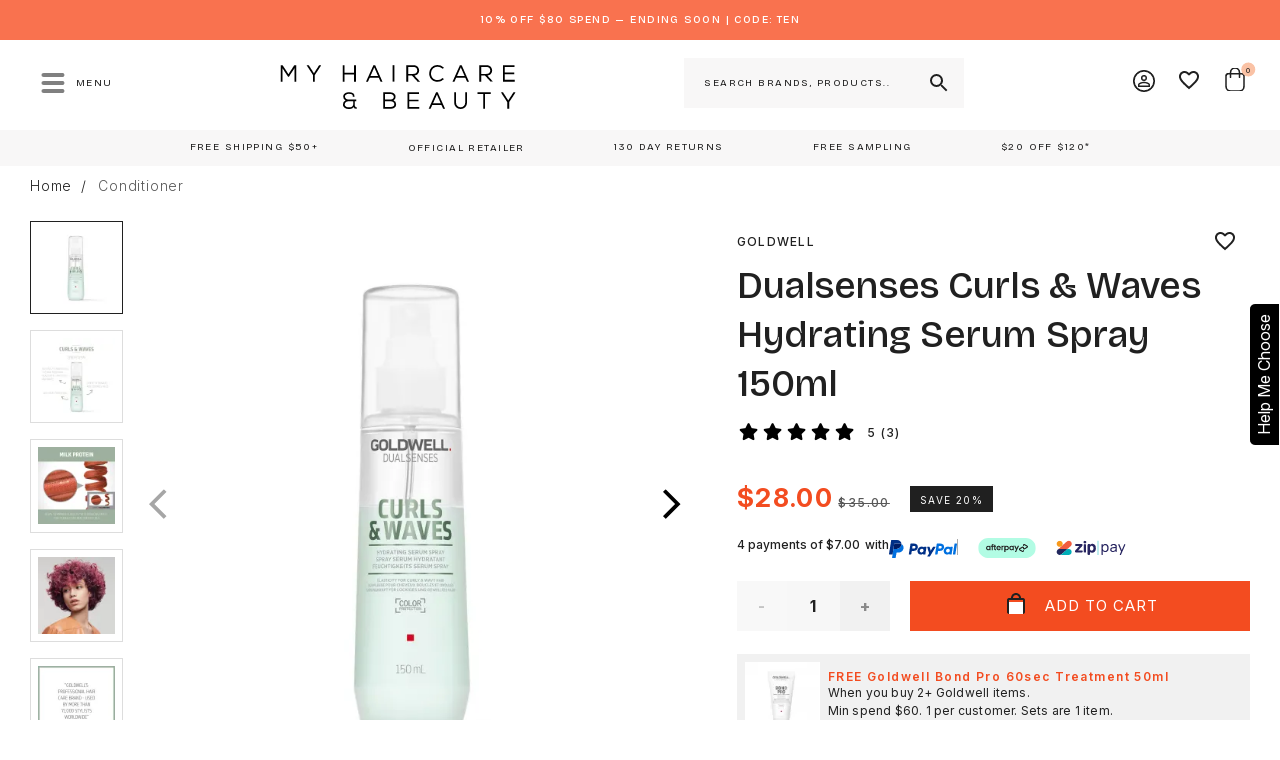

--- FILE ---
content_type: text/html; charset=utf-8
request_url: https://www.myhaircare.com.au/Dualsenses_Curly_Twist_Leave_In_2_Phase_Spray_2195.html
body_size: 44951
content:
<!DOCTYPE html>
<html dir="ltr" lang="en" class="trs0s">
<head>
    <meta charset="UTF-8"/>
    <meta name="viewport" content="width=device-width, initial-scale=1.0">
    <meta http-equiv="X-UA-Compatible" content="IE=edge">

								
    <title>Goldwell Dualsenses Curls &amp; Waves Hydrating Serum Spray | My Haircare &amp; Beauty</title>

						
    <base href="https://www.myhaircare.com.au/"/>
            <meta name="description" content="Goldwell Dualsenses Curls &amp; Waves Hydrating Serum Spray adds shine and controls frizz. Shop now at My Haircare & Beauty for fast delivery."/>
                <meta name="keywords" content="Goldwell Dualsenses Curls &amp; Waves Hydrating Serum Spray"/>
    
    <link rel="preload" href="/catalog/view/theme/myhaircare/js/scripts-libs.min.js?v=2.7" as="script">
    <link rel="preload" href="/catalog/view/theme/myhaircare/js/main.js?v=2.7" as="script">
    <link rel="preload" href="/catalog/view/theme/myhaircare/js/index.js?v=2.7" as="script">

    <link rel="preload" href="/catalog/view/theme/myhaircare/css/style-libs.min.css?v=2.7" as="style">
    <link rel="preload" href="/catalog/view/theme/myhaircare/css/main.min.css?v=2.7" as="style">
    <link rel="preload" href="/catalog/view/theme/myhaircare/css/index.css?v=2.7" as="style">

            <link href="https://www.myhaircare.com.au/Dualsenses_Curly_Twist_Leave_In_2_Phase_Spray_2195.html"   rel="canonical"/>
            <link href="https://www.myhaircare.com.au/image/cachewebp/catalog/2024/GW_DS_C_W_Images_SerumSpray150ml(206221XA)-Image1(MAIN)-700x700.webp" as="image" fetchpriority="high" rel="preload"/>
            <link href="https://www.myhaircare.com.au/catalog/view/theme/default/stylesheet/productbundles/productbundles.css" as="style"  rel="preload"/>
            <link href="https://www.myhaircare.com.au/image/catalog/1content/apple-touch-icon.png"   rel="icon"/>
        <link rel="apple-touch-icon-precomposed" type="image/x-icon" href="https://www.myhaircare.com.au/image/catalog/1content/icon.png">

    <link rel="preload"
          href="/catalog/view/theme/myhaircare/fonts/content/01_azosans/AzoSans-Bold.woff2"
          as="font" type="font/woff2"
          crossorigin="anonymous">

    <link rel="preload"
          href="/catalog/view/theme/myhaircare/fonts/content/01_azosans/AzoSans-Regular.woff2"
          as="font" type="font/woff2"
          crossorigin="anonymous">

    <link rel="preload"
          href="/catalog/view/theme/myhaircare/fonts/content/01_azosans/AzoSans-Medium.woff2"
          as="font" type="font/woff2"
          crossorigin="anonymous">

    <link rel="preload"
          href="/catalog/view/theme/myhaircare/fonts/content/01_azosans/AzoSans-Light.woff2"
          as="font" type="font/woff2"
          crossorigin="anonymous">

    <link rel="preload"
          href="/catalog/view/theme/myhaircare/fonts/fontawesome-pro-5.13.1-web/webfonts/fa-light-300.woff2"
          as="font" type="font/woff2"
          crossorigin="anonymous">

    <link rel="preload"
          href="/catalog/view/theme/myhaircare/fonts/fontawesome-pro-5.13.1-web/webfonts/fa-solid-900.woff2"
          as="font" type="font/woff2"
          crossorigin="anonymous">

    <link rel="preload"
          href="/catalog/view/theme/myhaircare/fonts/fontawesome-pro-5.13.1-web/webfonts/fa-regular-400.woff2"
          as="font" type="font/woff2"
          crossorigin="anonymous">

            <link href="catalog/view/theme/myhaircare/css/question_answers.css?v=1.6" type="text/css" rel="stylesheet" media="screen"/>
            <link href="catalog/view/theme/default/stylesheet/paypal/paypal.css?v=1.1" type="text/css" rel="stylesheet" media="screen"/>
            <link href="catalog/view/theme/myhaircare/css/custom.css?v=1.3" type="text/css" rel="stylesheet" media="screen"/>
            <link href="catalog/view/theme/default/stylesheet/productbundles/productbundles.css" type="text/css" rel="stylesheet" media="screen"/>
    
    <link rel="stylesheet" href="/catalog/view/theme/myhaircare/css/style-libs.min.css?v=2.7">
    <link rel="stylesheet" href="/catalog/view/theme/myhaircare/css/main.min.css?v=2.7">
    <link rel="stylesheet" href="/catalog/view/theme/myhaircare/css/index.css?v=2.7">

            <script src="catalog/view/javascript/paypal/paypal.js?page_code=product"></script>
    	
	<!-- Google Analytics 4 -->
	<script async src="https://www.googletagmanager.com/gtag/js?id=G-BEY7KESJKB"></script>
	<script>
	  window.dataLayer = window.dataLayer || [];
	  function gtag(){dataLayer.push(arguments);}
	  gtag('js', new Date());
	  gtag('config', 'G-BEY7KESJKB', { send_page_view: true });
	</script>

    
     <script>
    document.addEventListener("DOMContentLoaded", function () {
        includeScriptUrl('https://www.googletagmanager.com/gtag/js?id=UA-5206990-1', 'body', timeLogin)
        includeScriptCode(`
            window.dataLayer = window.dataLayer || [];
            function gtag() {
                dataLayer.push(arguments);
            }

            gtag('set', 'linker', {
              'domains': [
                'myhaircare.com.au',
                'www.myhaircare.com.au',
                'ww.myhaircare.com.au'
              ]
            });

            gtag('js', new Date());
            gtag('config', 'UA-5206990-1');
            gtag('config', 'AW-1057664955', {'allow_enhanced_conversions':true });

            if (window.performance) {
                // Gets the number of milliseconds since page load
                // (and rounds the result since the value must be an integer).
                var timeSincePageLoad = Math.round(performance.now());

                // Sends the timing event to Google Analytics.
                gtag('event', 'timing_complete', {
                    'name': 'load',
                    'value': timeSincePageLoad,
                    'event_category': 'JS Dependencies'
                });
            }

            function gaenhpro_trackevent(product_id, pagename, eventname) {
                $.ajax({
                    url: 'index.php?route=extension/module/gaenhpro/trackevent',
                    type: 'post',
                    data: {product_id: product_id, pagename: pagename},
                    dataType: 'json',
                    success: function (json) {
                        gtag('event', eventname, {
                            'event_category': json['event_category'],
                            'event_label': json['event_label'],
                            'items': json['items'],
                        });

                        if(eventname == 'add_to_cart') {
                             window.uetq = window.uetq || [];
                             window.uetq.push('event', eventname, {
                               'ecomm_prodid': json['ecomm_prodid'],
                               'ecomm_pagetype': pagename,
                               'ecomm_totalvalue': json['ecomm_totalvalue'],
                               'revenue_value': json['revenue_value'],
                               'currency': 'AUD',
                               'items': json['ecomm_items']
                             });
                        }

                    },
                });
            }
                (function(w,d,t,r,u)
                {
                    var f,n,i;
                    w[u]=w[u]||[],f=function()
                    {
                        var o={ti:"4028478", enableAutoSpaTracking: true};
                        o.q=w[u],w[u]=new UET(o),w[u].push("pageLoad")
                    },
                    n=d.createElement(t),n.src=r,n.async=1,n.onload=n.onreadystatechange=function()
                    {
                        var s=this.readyState;
                        s&&s!=="loaded"&&s!=="complete"||(f(),n.onload=n.onreadystatechange=null)
                    },
                    i=d.getElementsByTagName(t)[0],i.parentNode.insertBefore(n,i)
                })
                (window,document,"script","//bat.bing.com/bat.js","uetq");
                        `, 'body', timeLogin)
    });
</script>

			
	

    <style>html.trs0s * {/*opacity: 0 !important;*/transition: 0s !important;}</style>
    <script>const timeLogin=0;function includeScriptUrl(e,t,n){const c=document.createElement("script");c.src=e,appendScriptTime(c,t,n)}function includeScriptCode(e,t,n){const c=document.createElement("script");c.append(e),appendScriptTime(c,t,n)}function appendScriptTime(e,t,n){n>=0?setTimeout(()=>{document.getElementsByTagName(`${t}`)[0].appendChild(e)},n):document.getElementsByTagName(`${t}`)[0].appendChild(e)}document.addEventListener("DOMContentLoaded",function(){includeScriptCode("document.querySelector('html').classList.remove('trs0s')","body",0)});</script>

						<script>
			document.addEventListener("DOMContentLoaded", function () {
				includeScriptCode(`
					function getURLVar(key) {
													if( key == 'route' ) {
								return 'product\/product';
							}
						
						var value 	= [],
							url		= String(document.location),
							query;

						if( url.indexOf( '?' ) > -1 ) {
							query = url.split('?');
						} else {
							query = url.split('/');
							query.shift();
							query.shift();
							query.shift();
							query = query.join('/');

							query = query.indexOf( '&' ) > -1 ? [ query.substring( 0, query.indexOf('&') ), query.substring( query.indexOf('&')+1 ) ] : [ query, '' ];

							value['route'] = query[0];
						}

						if (typeof query[1] != 'undefined') {
							var part = query[1].split('&');

							for (i = 0; i < part.length; i++) {
								var data = part[i].split('=');

								if (data[0] && data[1]) {
									value[data[0]] = data[1];
								}
							}

							if (value[key]) {
								return value[key];
							} else {
								return '';
							}
						}
					}
				`, 'body', timeLogin)
				})
			</script>
			

						

																						<meta name="google-site-verification" content="e3EOkJ-fyNzO7gbnB9zb9h36SHr2MvJpcPmMHzH9TFQ" />
																			
								
								
				
				
				</head>
			
<body>
<script async type="text/javascript" src="https://data.stats.tools/js/data.js"></script>
<a class="skip-link" href="#main">Skip to main</a>
<div id="page-wrap" class="page-wrap">
    <header class="header">
        <div class="shipping-message shipping-message__header" style="background: #f9724f" >
  <div class="wr shipping-message__wr">
    <div class="editor shipping-message__txt">
      <p  style="color: #ffffff" >
                      <a href="https://www.myhaircare.com.au/gifts" target="_blank"  style="text-decoration: none; color: #ffffff" >10% Off $80 Spend — Ending Soon | Code: TEN</a>
              </p>
    </div>
  </div>
</div>
  

        <div class="wr header__inner">
            <div class="header__main">
                <div class="burger header__burger js_burger">
                    <div class="burger__inner">
                        <div class="burger__item burger__item_top"></div>
                        <div class="burger__item burger__item_center"></div>
                        <div class="burger__item burger__item_bot"></div>
                    </div>
                    <div class="burger__txt">Menu</div>
                </div>

                                                            <a href="https://www.myhaircare.com.au/" class="logo header__logo" style="aspect-ratio: 240/44;">
                             <img src="[data-uri]"
                                     data-src="https://www.myhaircare.com.au/image/catalog/1content/logo.svg"
                                     width="240"
                                     height="44"
                                     data-srcset="https://www.myhaircare.com.au/image/catalog/1content/logo.svg"
                                     title="My Haircare &amp; Beauty" alt="My Haircare &amp; Beauty" class="logo__img lazy"/>
                        </a>
                                    
                <div class="header__search">
                    <div id="search" class="search js_search">
    <button class="zbtn zbtn_light search__btn">
        <span style="font-size: 0;">search</span>
        <span class="zbtn__icn">
            <svg width="18" height="18" xmlns="http://www.w3.org/2000/svg">
                <defs>
                    <path d="M11.71 11h.79l4.99 5L16 17.49l-5-4.99v-.79l-.27-.28A6.471 6.471 0 016.5 13 6.5 6.5 0 1113 6.5c0 1.61-.59 3.09-1.57 4.23l.28.27zM2 6.5C2 8.99 4.01 11 6.5 11S11 8.99 11 6.5 8.99 2 6.5 2 2 4.01 2 6.5z"
                          id="a"></path>
                </defs>
                <path d="M11.71 11h.79l4.99 5L16 17.49l-5-4.99v-.79l-.27-.28A6.471 6.471 0 016.5 13 6.5 6.5 0 1113 6.5c0 1.61-.59 3.09-1.57 4.23l.28.27zM2 6.5C2 8.99 4.01 11 6.5 11S11 8.99 11 6.5 8.99 2 6.5 2 2 4.01 2 6.5z"
                      fill-rule="evenodd"></path>
            </svg>
        </span>
    </button>
    <div class="search__field">
        <input class="search__inp" type="search" name="search" value="" placeholder="Search brands, products.."/>
    </div>
</div>

<script type="text/template" role="isearch-container">
    <div class="isearch-container" role="isearch-container-{id}">
        {content}
    </div>
</script>

<script type="text/template" role="isearch-loading">
    <div class="isearch-loading text-center">
        <i class="fa fa-spin fa-circle-o-notch"></i> {text}
    </div>
</script>

<script type="text/template" role="isearch-nothing">
    <div class="isearch-nothing text-center">{text}</div>
</script>

<script type="text/template" role="isearch-more">
    <div class="elms elms_center">
        <a role="isearch-tab" class="zbtn zbtn_empty zbtn_color_dark isearch-more" href="{href}">
            <span class="zbtn__txt"> {text}</span>
        </a>
    </div>
</script>

<script type="text/template" role="isearch-price">
    <div class="price__total">{price}</div>
</script>

<script type="text/template" role="isearch-special">
    <div class="price__total">{special}</div>
    <div class="price__old">{price}</div>
</script>
<script type="text/template" role="isearch-add_cart_option">
    <input type="hidden" name="option[{product_option_id}]"
           value="{product_option_value_id}"/>
    <button type="button" onclick="getOCwizardModal_smca('{product_id}','add_options','option[{product_option_id}]={product_option_value_id}');"
            class="zbtn zbtn_fill zbtn_color_dark p-item__add">
        Add to cart
    </button>
</script>

<script type="text/template" role="isearch-add_cart">
    <button type="button" onclick="getOCwizardModal_smca('{product_id}','add');"
            class="zbtn zbtn_fill zbtn_color_dark p-item__add">
        Add to cart
    </button>
</script>

<script type="text/template" role="isearch-rating">
    {rating}
</script>

<script type="text/template" role="isearch-product">
    <div role="isearch-tab" class="p-item">
            <div class="p-item__thumb">
                                    <a href="{href}" class="p-item__thumb--link">
                        <img src="{image}"
                             alt="{alt}"
                             title="{alt}"
                             class="p-item__thumb--img swiper-lazy">
                    </a>
                
            </div>
            <div class="p-item__body">
                <div class="rating p-item__rating">
                    <div class="rating__stars">{rating}</div>
                </div>
                <div class="p-item__brand">{manufacturer}</div>
                <a href="{href}" class="p-item__name">{name}</a>

                <div class="price p-item__price">
                    <div class="price__wrap">
                                                   {price}
                                            </div>
                </div>
            </div>
            <div class="p-item__btns">
                <a href="{href}" class="zbtn zbtn_fill zbtn_color_light p-item__add">View</a>
                                {add_cart}
                {add_cart_option}
                            </div>
    </div>
</script>

<script type="text/template" role="isearch-suggestion">
    <li>
        <a role="isearch-tab" href="{href}" class="isearch-suggestion zbtn zbtn_light">
            <span class="zbtn__txt">{name}</span>
            <span class="zbtn__icn">
                    <svg width="14" height="14" xmlns="http://www.w3.org/2000/svg">
                        <defs>
                            <path d="M11.71 11h.79l4.99 5L16 17.49l-5-4.99v-.79l-.27-.28A6.471 6.471 0 016.5 13 6.5 6.5 0 1113 6.5c0 1.61-.59 3.09-1.57 4.23l.28.27zM2 6.5C2 8.99 4.01 11 6.5 11S11 8.99 11 6.5 8.99 2 6.5 2 2 4.01 2 6.5z"
                                  id="a"></path>
                        </defs>
                        <path d="M11.71 11h.79l4.99 5L16 17.49l-5-4.99v-.79l-.27-.28A6.471 6.471 0 016.5 13 6.5 6.5 0 1113 6.5c0 1.61-.59 3.09-1.57 4.23l.28.27zM2 6.5C2 8.99 4.01 11 6.5 11S11 8.99 11 6.5 8.99 2 6.5 2 2 4.01 2 6.5z"
                              fill-rule="evenodd"></path>
                    </svg>
                </span>
        </a>
    </li>
</script>

<script type="text/template" role="isearch-heading-suggestion">
    <h3 class="isearch-heading isearch-heading-suggestion">Search Term Suggestions</h3>
</script>

<script type="text/template" role="isearch-heading-category">
    <h3 class="isearch-heading isearch-heading-category">Categories</h3>
</script>

<script type="text/template" role="isearch-heading-manufacturer">
    <h3 class="isearch-heading isearch-heading-manufacturer">Brands</h3>
</script>

<script type="text/template" role="isearch-heading-product">
    <h3 class="isearch-heading isearch-heading-product">Top Product Results</h3>
</script>

<script>
    document.addEventListener("DOMContentLoaded", function () {$('#search input').iSearch({ajaxURL: 'https://www.myhaircare.com.au/index.php?route=extension/module/isearch/ajax&1', browserURL: 'https://www.myhaircare.com.au/extension/module/isearch/browser?stamp=%7BSTAMP%7D', moreURL: 'https://www.myhaircare.com.au/product/search?search=%7BKEYWORD%7D', delay: 250, fetchDataURL: 'https://www.myhaircare.com.au/extension/module/isearch/data', heightType: 'auto', heightUnit: 'px', heightValue: 400, highlight: !!1, highlightColor: '#fffaaa', autoscaleImages: true, showImages: !!1, imageWidth: 200, languageId: 1, localStoragePrefix : 'extension/module/isearch', minWidth: '320px', mobileScrollSpeed: 400, moduleId : 32, productLimit : 15, scrollOffsetTop: 10, singularization: !!1, sort: 'match_name', spell: [{"search":"\/\\s+and\\s+\/i","replace":" "},{"search":"\/\\s+or\\s+\/i","replace":" "},{"search":"Redkin","replace":"Redken"},{"search":"Joyco","replace":"Joico"},{"search":"nioxin shampoo","replace":"nioxin cleanser"},{"search":"treatment","replace":"mask"},{"search":"KUENE","replace":"KEUNE"},{"search":"sliver","replace":"silver"},{"search":"purlux","replace":"parlux"},{"search":"detailed","replace":"detail"},{"search":"fuge","replace":"fudge"},{"search":"wash","replace":"shampoo"},{"search":"keube","replace":"keune"},{"search":"oalplex","replace":"olaplex"},{"search":"kenue","replace":"keune"},{"search":"curler","replace":"curl"},{"search":"ghd curling","replace":"ghd curl"},{"search":"davies","replace":"davines"},{"search":"paintstick","replace":"pain stick"},{"search":"combs","replace":"comb"},{"search":"gamma","replace":"gama"},{"search":"Schwarzkopf Professional","replace":"Schwarzkopf"},{"search":"creme","replace":"cream"},{"search":"color","replace":"colour"},{"search":"dye","replace":"colour"},{"search":"we do","replace":"wedo"},{"search":"DeLorenzo","replace":"De Lorenzo"},{"search":"masque","replace":"mask"},{"search":"Glam Palm","replace":"Glampalm"},{"search":"quidad","replace":"ouidad"},{"search":"nixon","replace":"nioxin"},{"search":"juice","replace":"juuce"},{"search":"True Color","replace":"True Colour"},{"search":"sunscreen","replace":"spf sunscreen SPF50"},{"search":"morroccanoil","replace":"moroccanoil"},{"search":"moroccan oil","replace":"moroccanoil"},{"search":"morocanoil","replace":"moroccanoil"},{"search":"moroccaonil","replace":"moroccanoil"},{"search":"morocan oil","replace":"moroccanoil"}], strictness: 'low', type: 'ajax', widthType: 'responsive', widthUnit: 'px', widthValue: 370, zIndex: 999999, textMore: 'View All Results', textLoading: 'Loading. Please wait...', textNothing: 'No Results Found'});});
</script>

                </div>

                <div class="header__shop-interface">
                    <button class="zbtn zbtn_light zbtn_search js_btnSearch">
                        <span class="zbtn__icn">
                            <svg width="18" height="18" xmlns="http://www.w3.org/2000/svg">
                                <defs>
                                    <path d="M11.71 11h.79l4.99 5L16 17.49l-5-4.99v-.79l-.27-.28A6.471 6.471 0 016.5 13 6.5 6.5 0 1113 6.5c0 1.61-.59 3.09-1.57 4.23l.28.27zM2 6.5C2 8.99 4.01 11 6.5 11S11 8.99 11 6.5 8.99 2 6.5 2 2 4.01 2 6.5z" id="a"></path>
                                </defs>
                                <path d="M11.71 11h.79l4.99 5L16 17.49l-5-4.99v-.79l-.27-.28A6.471 6.471 0 016.5 13 6.5 6.5 0 1113 6.5c0 1.61-.59 3.09-1.57 4.23l.28.27zM2 6.5C2 8.99 4.01 11 6.5 11S11 8.99 11 6.5 8.99 2 6.5 2 2 4.01 2 6.5z" fill-rule="evenodd"></path>
                            </svg>
                        </span>
                        <span class="zbtn__txt">Search</span>
                    </button>

                                            <a href="https://www.myhaircare.com.au/login" class="zbtn zbtn_light js_login" title="Login">
                            <span class="zbtn__icn">
                                <svg width="24" height="24" fill="none" style="fill: transparent"
                                     xmlns="http://www.w3.org/2000/svg">
                                    <defs/>
                                    <circle cx="11" cy="11" r="10.15" stroke="#202020" stroke-width="1.7"/>
                                    <path fill="#202020" fill-rule="evenodd"
                                          d="M11 5a3 3 0 100 6 3 3 0 100-6zm1.575 3a1.575 1.575 0 10-3.15 0 1.575 1.575 0 003.15 0zm3 6.75c0-.48-2.348-1.575-4.575-1.575-2.228 0-4.575 1.095-4.575 1.575v.825h9.15v-.825zM5 14.75c0-1.995 3.998-3 6-3s6 1.005 6 3V17H5v-2.25z"
                                          clip-rule="evenodd"/>
                                    <mask id="a" width="12" height="12" x="5" y="5" maskUnits="userSpaceOnUse">
                                        <path fill="#fff" fill-rule="evenodd"
                                              d="M11 5a3 3 0 100 6 3 3 0 100-6zm1.575 3a1.575 1.575 0 10-3.15 0 1.575 1.575 0 003.15 0zm3 6.75c0-.48-2.348-1.575-4.575-1.575-2.228 0-4.575 1.095-4.575 1.575v.825h9.15v-.825zM5 14.75c0-1.995 3.998-3 6-3s6 1.005 6 3V17H5v-2.25z"
                                              clip-rule="evenodd"/>
                                    </mask>
                                </svg>
                            </span>
                        </a>
                    
                    <a href="https://www.myhaircare.com.au/login" class="zbtn zbtn_light js_wishlist" title="WishList">
                        <span class="zbtn__icn">
                            <svg width="22" height="21" xmlns="http://www.w3.org/2000/svg">
                                <defs>
                                    <path d="M10 2.09C11.09.81 12.76 0 14.5 0 17.58 0 20 2.42 20 5.5c0 3.78-3.4 6.86-8.55 11.53L10 18.35l-1.45-1.31C3.4 12.36 0 9.28 0 5.5 0 2.42 2.42 0 5.5 0 7.24 0 8.91.81 10 2.09zm0 13.56l.1-.1C14.86 11.24 18 8.39 18 5.5c0-2-1.5-3.5-3.5-3.5-1.54 0-3.04.99-3.56 2.36H9.07C8.54 2.99 7.04 2 5.5 2 3.5 2 2 3.5 2 5.5c0 2.89 3.14 5.74 7.9 10.05l.1.1z"
                                          id="a"></path>
                                </defs>
                                <path d="M10 2.09C11.09.81 12.76 0 14.5 0 17.58 0 20 2.42 20 5.5c0 3.78-3.4 6.86-8.55 11.53L10 18.35l-1.45-1.31C3.4 12.36 0 9.28 0 5.5 0 2.42 2.42 0 5.5 0 7.24 0 8.91.81 10 2.09zm0 13.56l.1-.1C14.86 11.24 18 8.39 18 5.5c0-2-1.5-3.5-3.5-3.5-1.54 0-3.04.99-3.56 2.36H9.07C8.54 2.99 7.04 2 5.5 2 3.5 2 2 3.5 2 5.5c0 2.89 3.14 5.74 7.9 10.05l.1.1z"
                                      fill-rule="evenodd"></path>
                            </svg>
                            <span class="zbtn__count js_wishlistTotal"></span>
                        </span>
                    </a>

                    <div id="cart" class="cart js_cart">
    <button
            type="button"
            data-toggle="dropdown"
            data-loading-text="Loading..."
            class="zbtn zbtn_light zbtn_cart dropdown-toggle"
            title="My bag"
    >
        <span class="zbtn__icn">
            <svg width="20" height="23" viewBox="6 4 20 24" style="color: #fff; fill: transparent; stroke-width: 1.7px;" fill="none" xmlns="http://www.w3.org/2000/svg">
                <path
                        fill-rule="evenodd" clip-rule="evenodd"
                        d="M6.66697 12.4C6.64917 11.0932 7.69349 10.019 9.0003 10H23.0003C24.3071 10.019 25.3514 11.0932 25.3336 12.4V23.2C25.37 25.814 23.2809 27.9627 20.667 28H11.3336C8.71969 27.9627 6.63063 25.814 6.66697 23.2V12.4Z"
                        stroke="#202020" stroke-linecap="round" stroke-linejoin="round"></path>
                <path
                        d="M20.6668 13.6V8.8C20.7031 6.18604 18.6141 4.03729 16.0001 4C13.3862 4.03729 11.2971 6.18604 11.3335 8.8V13.6"
                        stroke="#202020" stroke-linecap="round" stroke-linejoin="round"></path>
            </svg>
            <span class="zbtn__count js_cartTotal">0</span>
        </span>
    </button>
</div>

                </div>
            </div>
             <div class="header__mobile-search js_mobileSearch"></div>
        </div>
            <div class="menu header__menu js_menu">
        <div class="wr menu__inner js_menu__inner">
            <div class="menu__container js_menu__container">
                <div class="burger burger_close menu__burger-close js_burger">
                    <div class="burger__inner">
                        <div class="burger__item burger__item_top"></div>
                        <div class="burger__item burger__item_center"></div>
                        <div class="burger__item burger__item_bot"></div>
                    </div>
                </div>
                <div class="menu__container--inner js_main_menuContainer">
                    <div class="menu__container--top-panel js_main_menuTopPanel"></div>
                                            <div class="menu-item menu__container--item brands js_menuItem">
                            <div class="menu-item__inner">
                                <a href="https://www.myhaircare.com.au/brands" class="menu-item__link">
                                                                        <span class="menu-item__link--txt">Brands</span>
                                </a>
                                <div class="icn-next menu-item__icn-next js_menuItem__icn">
                                    <i class="fal fa-long-arrow-right"></i>
                                </div>
                            </div>
                            <div class="menu-item__dropdown js_menuItem__dropdown">
                                <div class="menu-item__dropdown--wrap">
                                    <div class="menu-item__dropdown--inner js_hoverParent ">
                                        <div class="icn-back menu-item__dropdown--icn-back js_menuItem__icnBack">
                                            <span>Back</span>
                                            <i class="fal fa-long-arrow-left"></i>
                                        </div>
                                        <div class="menu-item__dropdown--left js_hoverNavigation manufacturers">
                                            <div class="menu-item__dropdown--list">
                                                                                                    <div class="dropdown-item js_hoverNavigation__btn"
                                                         data-active="manufacturer_#-C">
                                                        <span class="dropdown-item__link">
                                                            <span class="dropdown-item__link--txt">#-C</span>
                                                        </span>
                                                        <div class="icn-next dropdown-item__icn-next js_menuItem__icnNext">
                                                            <i class="fal fa-long-arrow-right"></i>
                                                        </div>
                                                    </div>
                                                                                                    <div class="dropdown-item js_hoverNavigation__btn"
                                                         data-active="manufacturer_D-G">
                                                        <span class="dropdown-item__link">
                                                            <span class="dropdown-item__link--txt">D-G</span>
                                                        </span>
                                                        <div class="icn-next dropdown-item__icn-next js_menuItem__icnNext">
                                                            <i class="fal fa-long-arrow-right"></i>
                                                        </div>
                                                    </div>
                                                                                                    <div class="dropdown-item js_hoverNavigation__btn"
                                                         data-active="manufacturer_H-K">
                                                        <span class="dropdown-item__link">
                                                            <span class="dropdown-item__link--txt">H-K</span>
                                                        </span>
                                                        <div class="icn-next dropdown-item__icn-next js_menuItem__icnNext">
                                                            <i class="fal fa-long-arrow-right"></i>
                                                        </div>
                                                    </div>
                                                                                                    <div class="dropdown-item js_hoverNavigation__btn"
                                                         data-active="manufacturer_L-O">
                                                        <span class="dropdown-item__link">
                                                            <span class="dropdown-item__link--txt">L-O</span>
                                                        </span>
                                                        <div class="icn-next dropdown-item__icn-next js_menuItem__icnNext">
                                                            <i class="fal fa-long-arrow-right"></i>
                                                        </div>
                                                    </div>
                                                                                                    <div class="dropdown-item js_hoverNavigation__btn"
                                                         data-active="manufacturer_P-S">
                                                        <span class="dropdown-item__link">
                                                            <span class="dropdown-item__link--txt">P-S</span>
                                                        </span>
                                                        <div class="icn-next dropdown-item__icn-next js_menuItem__icnNext">
                                                            <i class="fal fa-long-arrow-right"></i>
                                                        </div>
                                                    </div>
                                                                                                    <div class="dropdown-item js_hoverNavigation__btn"
                                                         data-active="manufacturer_T-W">
                                                        <span class="dropdown-item__link">
                                                            <span class="dropdown-item__link--txt">T-W</span>
                                                        </span>
                                                        <div class="icn-next dropdown-item__icn-next js_menuItem__icnNext">
                                                            <i class="fal fa-long-arrow-right"></i>
                                                        </div>
                                                    </div>
                                                                                                    <div class="dropdown-item js_hoverNavigation__btn"
                                                         data-active="manufacturer_X-Z">
                                                        <span class="dropdown-item__link">
                                                            <span class="dropdown-item__link--txt">X-Z</span>
                                                        </span>
                                                        <div class="icn-next dropdown-item__icn-next js_menuItem__icnNext">
                                                            <i class="fal fa-long-arrow-right"></i>
                                                        </div>
                                                    </div>
                                                                                            </div>
                                        </div>
                                        <div class="menu-item__dropdown--right js_hoverContent">
                                                                                            <div id="manufacturer_#-C"
                                                     class="dropdown-content js_hoverContent__item">
                                                    <div class="icn-back menu-item__dropdown--icn-back js_menuItem__icnBack_2">
                                                        <span>Back</span>
                                                        <i class="fal fa-long-arrow-left"></i>
                                                    </div>
                                                                                                            <div class="dropdown-content__item manufacturers">
                                                                                                                            <span class="dropdown-content__link"><strong>#</strong></span>
                                                                                                                                        <a href="https://www.myhaircare.com.au/brands/12reasons" class="dropdown-content__link">12Reasons</a>
                                                                                                                                        <a href="https://www.myhaircare.com.au/brands/360" class="dropdown-content__link">360</a>
                                                                                                                                                                                    </div>
                                                                                                            <div class="dropdown-content__item manufacturers">
                                                                                                                            <span class="dropdown-content__link"><strong>A</strong></span>
                                                                                                                                        <a href="https://www.myhaircare.com.au/brands/abba" class="dropdown-content__link">Abba</a>
                                                                                                                                        <a href="https://www.myhaircare.com.au/brands/adore" class="dropdown-content__link">Adore</a>
                                                                                                                                        <a href="https://www.myhaircare.com.au/brands/agadir" class="dropdown-content__link">Agadir</a>
                                                                                                                                        <a href="https://www.myhaircare.com.au/brands/alfaparf" class="dropdown-content__link">Alfaparf</a>
                                                                                                                                        <a href="https://www.myhaircare.com.au/brands/alterna" class="dropdown-content__link">Alterna</a>
                                                                                                                                        <a href="https://www.myhaircare.com.au/brands/aluram" class="dropdown-content__link">Aluram</a>
                                                                                                                                        <a href="https://www.myhaircare.com.au/brands/american-barber" class="dropdown-content__link">American Barber</a>
                                                                                                                                        <a href="https://www.myhaircare.com.au/brands/american-crew" class="dropdown-content__link">American Crew </a>
                                                                                                                                        <a href="https://www.myhaircare.com.au/brands/anua" class="dropdown-content__link">Anua</a>
                                                                                                                                        <a href="https://www.myhaircare.com.au/brands/apraise" class="dropdown-content__link">Apraise</a>
                                                                                                                                        <a href="https://www.myhaircare.com.au/brands/ardell" class="dropdown-content__link">Ardell</a>
                                                                                                                                        <a href="https://www.myhaircare.com.au/brands/aspect" class="dropdown-content__link">Aspect</a>
                                                                                                                                        <a href="https://www.myhaircare.com.au/brands/asap" class="dropdown-content__link">asap</a>
                                                                                                                                                                                    </div>
                                                                                                            <div class="dropdown-content__item manufacturers">
                                                                                                                            <span class="dropdown-content__link"><strong>B</strong></span>
                                                                                                                                        <a href="https://www.myhaircare.com.au/brands/beauty-of-joseon" class="dropdown-content__link">BEAUTY OF JOSEON</a>
                                                                                                                                        <a href="https://www.myhaircare.com.au/brands/babyliss-pro" class="dropdown-content__link">Babyliss Pro</a>
                                                                                                                                        <a href="https://www.myhaircare.com.au/brands/beautypro" class="dropdown-content__link">BeautyPRO</a>
                                                                                                                                        <a href="https://www.myhaircare.com.au/brands/berrywell" class="dropdown-content__link">Berrywell</a>
                                                                                                                                        <a href="https://www.myhaircare.com.au/brands/blinc" class="dropdown-content__link">Blinc</a>
                                                                                                                                        <a href="https://www.myhaircare.com.au/brands/blumaan" class="dropdown-content__link">Blumaan</a>
                                                                                                                                        <a href="https://www.myhaircare.com.au/brands/bodyography" class="dropdown-content__link">Bodyography</a>
                                                                                                                                        <a href="https://www.myhaircare.com.au/brands/bokka-botanika" class="dropdown-content__link">Bokka Botanika</a>
                                                                                                                                        <a href="https://www.myhaircare.com.au/brands/bondi-boost" class="dropdown-content__link">Bondi Boost</a>
                                                                                                                                        <a href="https://www.myhaircare.com.au/brands/bosley" class="dropdown-content__link">Bosley</a>
                                                                                                                                        <a href="https://www.myhaircare.com.au/brands/brasil-cacau" class="dropdown-content__link">Brasil Cacau</a>
                                                                                                                                        <a href="https://www.myhaircare.com.au/brands/brushworx" class="dropdown-content__link">Brushworx</a>
                                                                                                                                                                                    </div>
                                                                                                            <div class="dropdown-content__item manufacturers">
                                                                                                                            <span class="dropdown-content__link"><strong>C</strong></span>
                                                                                                                                        <a href="https://www.myhaircare.com.au/brands/club" class="dropdown-content__link">CLUB</a>
                                                                                                                                        <a href="https://www.myhaircare.com.au/brands/cosrx" class="dropdown-content__link">COSRX</a>
                                                                                                                                        <a href="https://www.myhaircare.com.au/brands/cadiveu" class="dropdown-content__link">Cadiveu</a>
                                                                                                                                        <a href="https://www.myhaircare.com.au/brands/cerena" class="dropdown-content__link">Cerena</a>
                                                                                                                                        <a href="https://www.myhaircare.com.au/brands/cloud-nine" class="dropdown-content__link">Cloud Nine</a>
                                                                                                                                        <a href="https://www.myhaircare.com.au/brands/color-bond" class="dropdown-content__link">Color Bond</a>
                                                                                                                                        <a href="https://www.myhaircare.com.au/brands/color-wow" class="dropdown-content__link">Color Wow</a>
                                                                                                                                        <a href="https://www.myhaircare.com.au/brands/cosmedix" class="dropdown-content__link">Cosmedix</a>
                                                                                                                                        <a href="https://www.myhaircare.com.au/brands/cover-your-gray" class="dropdown-content__link">Cover Your Gray</a>
                                                                                                                                        <a href="https://www.myhaircare.com.au/brands/crazy-colour" class="dropdown-content__link">Crazy Colour</a>
                                                                                                                                        <a href="https://www.myhaircare.com.au/brands/cricket" class="dropdown-content__link">Cricket</a>
                                                                                                                                        <a href="https://www.myhaircare.com.au/brands/cristalli" class="dropdown-content__link">Cristalli</a>
                                                                                                                                                                                    </div>
                                                                                                    </div>
                                                                                            <div id="manufacturer_D-G"
                                                     class="dropdown-content js_hoverContent__item">
                                                    <div class="icn-back menu-item__dropdown--icn-back js_menuItem__icnBack_2">
                                                        <span>Back</span>
                                                        <i class="fal fa-long-arrow-left"></i>
                                                    </div>
                                                                                                            <div class="dropdown-content__item manufacturers">
                                                                                                                            <span class="dropdown-content__link"><strong>D</strong></span>
                                                                                                                                        <a href="https://www.myhaircare.com.au/brands/dateline-professional" class="dropdown-content__link">Dateline Professional</a>
                                                                                                                                        <a href="https://www.myhaircare.com.au/brands/davines" class="dropdown-content__link">Davines</a>
                                                                                                                                        <a href="https://www.myhaircare.com.au/brands/davroe" class="dropdown-content__link">Davroe</a>
                                                                                                                                        <a href="https://www.myhaircare.com.au/brands/de-lorenzo" class="dropdown-content__link">De Lorenzo</a>
                                                                                                                                        <a href="https://www.myhaircare.com.au/brands/dear-barber" class="dropdown-content__link">Dear Barber</a>
                                                                                                                                        <a href="https://www.myhaircare.com.au/brands/denman-brushes" class="dropdown-content__link">Denman Brushes</a>
                                                                                                                                        <a href="https://www.myhaircare.com.au/brands/depot" class="dropdown-content__link">Depot</a>
                                                                                                                                        <a href="https://www.myhaircare.com.au/brands/dermalogica" class="dropdown-content__link">Dermalogica</a>
                                                                                                                                        <a href="https://www.myhaircare.com.au/brands/design-me" class="dropdown-content__link">Design.Me</a>
                                                                                                                                        <a href="https://www.myhaircare.com.au/brands/detango" class="dropdown-content__link">Detango</a>
                                                                                                                                        <a href="https://www.myhaircare.com.au/brands/diva" class="dropdown-content__link">Diva</a>
                                                                                                                                        <a href="https://www.myhaircare.com.au/brands/duboa" class="dropdown-content__link">DuBoa</a>
                                                                                                                                        <a href="https://www.myhaircare.com.au/brands/dungud" class="dropdown-content__link">DunGud</a>
                                                                                                                                                                                    </div>
                                                                                                            <div class="dropdown-content__item manufacturers">
                                                                                                                            <span class="dropdown-content__link"><strong>E</strong></span>
                                                                                                                                        <a href="https://www.myhaircare.com.au/brands/eleven" class="dropdown-content__link">ELEVEN</a>
                                                                                                                                        <a href="https://www.myhaircare.com.au/brands/eco-tan" class="dropdown-content__link">Eco Tan</a>
                                                                                                                                        <a href="https://www.myhaircare.com.au/brands/ecoya" class="dropdown-content__link">Ecoya</a>
                                                                                                                                        <a href="https://www.myhaircare.com.au/brands/evo" class="dropdown-content__link">Evo</a>
                                                                                                                                        <a href="https://www.myhaircare.com.au/brands/evolis-professional" class="dropdown-content__link">Evolis Professional</a>
                                                                                                                                                                                    </div>
                                                                                                            <div class="dropdown-content__item manufacturers">
                                                                                                                            <span class="dropdown-content__link"><strong>F</strong></span>
                                                                                                                                        <a href="https://www.myhaircare.com.au/floras" class="dropdown-content__link">Floras</a>
                                                                                                                                        <a href="https://www.myhaircare.com.au/brands/fudge" class="dropdown-content__link">Fudge</a>
                                                                                                                                                                                    </div>
                                                                                                            <div class="dropdown-content__item manufacturers">
                                                                                                                            <span class="dropdown-content__link"><strong>G</strong></span>
                                                                                                                                        <a href="https://www.myhaircare.com.au/brands/gama" class="dropdown-content__link">Gama</a>
                                                                                                                                        <a href="https://www.myhaircare.com.au/brands/get-a-grip" class="dropdown-content__link">Get A Grip</a>
                                                                                                                                        <a href="https://www.myhaircare.com.au/brands/glister" class="dropdown-content__link">Glister</a>
                                                                                                                                        <a href="https://www.myhaircare.com.au/brands/goddess" class="dropdown-content__link">Goddess</a>
                                                                                                                                        <a href="https://www.myhaircare.com.au/brands/godefroy" class="dropdown-content__link">Godefroy</a>
                                                                                                                                        <a href="https://www.myhaircare.com.au/brands/goldwell" class="dropdown-content__link">Goldwell</a>
                                                                                                                                        <a href="https://www.myhaircare.com.au/brands/ghd" class="dropdown-content__link">ghd</a>
                                                                                                                                                                                    </div>
                                                                                                    </div>
                                                                                            <div id="manufacturer_H-K"
                                                     class="dropdown-content js_hoverContent__item">
                                                    <div class="icn-back menu-item__dropdown--icn-back js_menuItem__icnBack_2">
                                                        <span>Back</span>
                                                        <i class="fal fa-long-arrow-left"></i>
                                                    </div>
                                                                                                            <div class="dropdown-content__item manufacturers">
                                                                                                                            <span class="dropdown-content__link"><strong>H</strong></span>
                                                                                                                                        <a href="https://www.myhaircare.com.au/brands/hh-simonsen" class="dropdown-content__link">HH Simonsen</a>
                                                                                                                                        <a href="https://www.myhaircare.com.au/brands/hairwell" class="dropdown-content__link">Hairwell</a>
                                                                                                                                        <a href="https://www.myhaircare.com.au/brands/hanz-de-fuko" class="dropdown-content__link">Hanz De Fuko</a>
                                                                                                                                        <a href="https://www.myhaircare.com.au/brands/hawley" class="dropdown-content__link">Hawley</a>
                                                                                                                                        <a href="https://www.myhaircare.com.au/brands/hi-lift" class="dropdown-content__link">Hi Lift</a>
                                                                                                                                        <a href="https://www.myhaircare.com.au/brands/hi-pro-pac" class="dropdown-content__link">Hi Pro Pac</a>
                                                                                                                                                                                    </div>
                                                                                                            <div class="dropdown-content__item manufacturers">
                                                                                                                            <span class="dropdown-content__link"><strong>I</strong></span>
                                                                                                                                        <a href="https://www.myhaircare.com.au/brands/inika" class="dropdown-content__link">INIKA</a>
                                                                                                                                        <a href="https://www.myhaircare.com.au/brands/iceman" class="dropdown-content__link">Iceman</a>
                                                                                                                                        <a href="https://www.myhaircare.com.au/brands/idhair" class="dropdown-content__link">IdHAIR</a>
                                                                                                                                        <a href="https://www.myhaircare.com.au/brands/indola" class="dropdown-content__link">Indola</a>
                                                                                                                                        <a href="https://www.myhaircare.com.au/brands/instant-rockstar" class="dropdown-content__link">Instant Rockstar</a>
                                                                                                                                                                                    </div>
                                                                                                            <div class="dropdown-content__item manufacturers">
                                                                                                                            <span class="dropdown-content__link"><strong>J</strong></span>
                                                                                                                                        <a href="https://www.myhaircare.com.au/brands/jaguar" class="dropdown-content__link">Jaguar</a>
                                                                                                                                        <a href="https://www.myhaircare.com.au/brands/jerome-russell" class="dropdown-content__link">Jerome Russell</a>
                                                                                                                                        <a href="https://www.myhaircare.com.au/brands/joico" class="dropdown-content__link">Joico</a>
                                                                                                                                        <a href="https://www.myhaircare.com.au/brands/juuce" class="dropdown-content__link">Juuce</a>
                                                                                                                                                                                    </div>
                                                                                                            <div class="dropdown-content__item manufacturers">
                                                                                                                            <span class="dropdown-content__link"><strong>K</strong></span>
                                                                                                                                        <a href="https://www.myhaircare.com.au/brands/k18" class="dropdown-content__link">K18</a>
                                                                                                                                        <a href="https://www.myhaircare.com.au/brands/kevin-murphy" class="dropdown-content__link">KEVIN.MURPHY</a>
                                                                                                                                        <a href="https://www.myhaircare.com.au/brands/kms" class="dropdown-content__link">KMS</a>
                                                                                                                                        <a href="https://www.myhaircare.com.au/brands/kaaral" class="dropdown-content__link">Kaaral</a>
                                                                                                                                        <a href="https://www.myhaircare.com.au/brands/kemon" class="dropdown-content__link">Kemon</a>
                                                                                                                                        <a href="https://www.myhaircare.com.au/brands/keracolor" class="dropdown-content__link">Keracolor</a>
                                                                                                                                        <a href="https://www.myhaircare.com.au/brands/kerasilk" class="dropdown-content__link">Kerasilk</a>
                                                                                                                                        <a href="https://www.myhaircare.com.au/brands/keratherapy" class="dropdown-content__link">Keratherapy</a>
                                                                                                                                        <a href="https://www.myhaircare.com.au/brands/keratin-complex" class="dropdown-content__link">Keratin Complex</a>
                                                                                                                                        <a href="https://www.myhaircare.com.au/brands/keune" class="dropdown-content__link">Keune</a>
                                                                                                                                        <a href="https://www.myhaircare.com.au/brands/kiepe" class="dropdown-content__link">Kiepe</a>
                                                                                                                                        <a href="https://www.myhaircare.com.au/brands/kryolan" class="dropdown-content__link">Kryolan</a>
                                                                                                                                                                                    </div>
                                                                                                    </div>
                                                                                            <div id="manufacturer_L-O"
                                                     class="dropdown-content js_hoverContent__item">
                                                    <div class="icn-back menu-item__dropdown--icn-back js_menuItem__icnBack_2">
                                                        <span>Back</span>
                                                        <i class="fal fa-long-arrow-left"></i>
                                                    </div>
                                                                                                            <div class="dropdown-content__item manufacturers">
                                                                                                                            <span class="dropdown-content__link"><strong>L</strong></span>
                                                                                                                                        <a href="https://www.myhaircare.com.au/brands/loreal-professional" class="dropdown-content__link">L'Oreal Professional</a>
                                                                                                                                        <a href="https://www.myhaircare.com.au/brands/label-m" class="dropdown-content__link">Label.m</a>
                                                                                                                                        <a href="https://www.myhaircare.com.au/brands/lafes" class="dropdown-content__link">Lafes</a>
                                                                                                                                        <a href="https://www.myhaircare.com.au/brands/lakme" class="dropdown-content__link">Lakme</a>
                                                                                                                                        <a href="https://www.myhaircare.com.au/brands/lash-me" class="dropdown-content__link">Lash Me</a>
                                                                                                                                        <a href="https://www.myhaircare.com.au/brands/lavanila" class="dropdown-content__link">Lavanila</a>
                                                                                                                                        <a href="https://www.myhaircare.com.au/brands/lightstim" class="dropdown-content__link">LightStim</a>
                                                                                                                                        <a href="https://www.myhaircare.com.au/brands/lisap" class="dropdown-content__link">Lisap</a>
                                                                                                                                        <a href="https://www.myhaircare.com.au/brands/louvelle" class="dropdown-content__link">Louvelle</a>
                                                                                                                                        <a href="https://www.myhaircare.com.au/brands/loving-tan" class="dropdown-content__link">Loving Tan</a>
                                                                                                                                                                                    </div>
                                                                                                            <div class="dropdown-content__item manufacturers">
                                                                                                                            <span class="dropdown-content__link"><strong>M</strong></span>
                                                                                                                                        <a href="https://www.myhaircare.com.au/brands/madara" class="dropdown-content__link">Madara</a>
                                                                                                                                        <a href="https://www.myhaircare.com.au/brands/malibu-c" class="dropdown-content__link">Malibu C</a>
                                                                                                                                        <a href="https://www.myhaircare.com.au/brands/manic-panic" class="dropdown-content__link">Manic Panic</a>
                                                                                                                                        <a href="https://www.myhaircare.com.au/brands/maskology" class="dropdown-content__link">Maskology</a>
                                                                                                                                        <a href="https://www.myhaircare.com.au/brands/matrix" class="dropdown-content__link">Matrix</a>
                                                                                                                                        <a href="https://www.myhaircare.com.au/brands/medik8" class="dropdown-content__link">Medik8</a>
                                                                                                                                        <a href="https://www.myhaircare.com.au/brands/mermade-hair" class="dropdown-content__link">Mermade Hair</a>
                                                                                                                                        <a href="https://www.myhaircare.com.au/brands/milkshake" class="dropdown-content__link">Milkshake</a>
                                                                                                                                        <a href="https://www.myhaircare.com.au/brands/mind-glow" class="dropdown-content__link">Mind Glow</a>
                                                                                                                                        <a href="https://www.myhaircare.com.au/brands/mira" class="dropdown-content__link">Mira</a>
                                                                                                                                        <a href="https://www.myhaircare.com.au/brands/modern-pirate" class="dropdown-content__link">Modern Pirate</a>
                                                                                                                                        <a href="https://www.myhaircare.com.au/brands/moroccanoil" class="dropdown-content__link">Moroccanoil</a>
                                                                                                                                        <a href="https://www.myhaircare.com.au/brands/mr-muk" class="dropdown-content__link">Mr Muk</a>
                                                                                                                                        <a href="https://www.myhaircare.com.au/brands/muk" class="dropdown-content__link">Muk</a>
                                                                                                                                        <a href="https://www.myhaircare.com.au/brands/my-haircare-beauty" class="dropdown-content__link">My Haircare &amp; Beauty</a>
                                                                                                                                                                                    </div>
                                                                                                            <div class="dropdown-content__item manufacturers">
                                                                                                                            <span class="dropdown-content__link"><strong>N</strong></span>
                                                                                                                                        <a href="https://www.myhaircare.com.au/brands/nak" class="dropdown-content__link">NAK</a>
                                                                                                                                        <a href="https://www.myhaircare.com.au/brands/nails-inc" class="dropdown-content__link">Nails inc</a>
                                                                                                                                        <a href="https://www.myhaircare.com.au/brands/napoleon-perdis" class="dropdown-content__link">Napoleon Perdis</a>
                                                                                                                                        <a href="https://www.myhaircare.com.au/brands/nioxin" class="dropdown-content__link">Nioxin</a>
                                                                                                                                        <a href="https://www.myhaircare.com.au/brands/nuxe" class="dropdown-content__link">Nuxe</a>
                                                                                                                                                                                    </div>
                                                                                                            <div class="dropdown-content__item manufacturers">
                                                                                                                            <span class="dropdown-content__link"><strong>O</strong></span>
                                                                                                                                        <a href="https://www.myhaircare.com.au/brands/original-mineral" class="dropdown-content__link">O&amp;M - Original Mineral</a>
                                                                                                                                        <a href="https://www.myhaircare.com.au/brands/opi" class="dropdown-content__link">OPI</a>
                                                                                                                                        <a href="https://www.myhaircare.com.au/brands/ori-lab" class="dropdown-content__link">ORI Lab</a>
                                                                                                                                        <a href="https://www.myhaircare.com.au/brands/omnilux" class="dropdown-content__link">Omnilux</a>
                                                                                                                                        <a href="https://www.myhaircare.com.au/brands/original-swiss" class="dropdown-content__link">Original Swiss</a>
                                                                                                                                        <a href="https://www.myhaircare.com.au/brands/osmo" class="dropdown-content__link">Osmo</a>
                                                                                                                                        <a href="https://www.myhaircare.com.au/brands/ouidad" class="dropdown-content__link">Ouidad</a>
                                                                                                                                        <a href="https://www.myhaircare.com.au/brands/oxygenetix" class="dropdown-content__link">Oxygenetix</a>
                                                                                                                                                                                    </div>
                                                                                                    </div>
                                                                                            <div id="manufacturer_P-S"
                                                     class="dropdown-content js_hoverContent__item">
                                                    <div class="icn-back menu-item__dropdown--icn-back js_menuItem__icnBack_2">
                                                        <span>Back</span>
                                                        <i class="fal fa-long-arrow-left"></i>
                                                    </div>
                                                                                                            <div class="dropdown-content__item manufacturers">
                                                                                                                            <span class="dropdown-content__link"><strong>P</strong></span>
                                                                                                                                        <a href="https://www.myhaircare.com.au/brands/palladio" class="dropdown-content__link">Palladio</a>
                                                                                                                                        <a href="https://www.myhaircare.com.au/brands/panasonic" class="dropdown-content__link">Panasonic</a>
                                                                                                                                        <a href="https://www.myhaircare.com.au/brands/parlux" class="dropdown-content__link">Parlux</a>
                                                                                                                                        <a href="https://www.myhaircare.com.au/brands/paul-mitchell" class="dropdown-content__link">Paul Mitchell</a>
                                                                                                                                        <a href="https://www.myhaircare.com.au/brands/philip-kingsley" class="dropdown-content__link">Philip Kingsley</a>
                                                                                                                                        <a href="https://www.myhaircare.com.au/brands/poo-pourri" class="dropdown-content__link">Poo Pourri</a>
                                                                                                                                        <a href="https://www.myhaircare.com.au/brands/pravana" class="dropdown-content__link">Pravana</a>
                                                                                                                                        <a href="https://www.myhaircare.com.au/brands/premium-pin-company" class="dropdown-content__link">Premium Pin Company</a>
                                                                                                                                        <a href="https://www.myhaircare.com.au/brands/pro-one" class="dropdown-content__link">Pro-one</a>
                                                                                                                                        <a href="https://www.myhaircare.com.au/brands/punky-colour" class="dropdown-content__link">Punky Colour</a>
                                                                                                                                        <a href="https://www.myhaircare.com.au/brands/pure" class="dropdown-content__link">Pure</a>
                                                                                                                                        <a href="https://www.myhaircare.com.au/brands/pureology" class="dropdown-content__link">Pureology</a>
                                                                                                                                                                                    </div>
                                                                                                            <div class="dropdown-content__item manufacturers">
                                                                                                                            <span class="dropdown-content__link"><strong>R</strong></span>
                                                                                                                                        <a href="https://www.myhaircare.com.au/brands/roh" class="dropdown-content__link">ROH</a>
                                                                                                                                        <a href="https://www.myhaircare.com.au/brands/real-techniques" class="dropdown-content__link">Real Techniques</a>
                                                                                                                                        <a href="https://www.myhaircare.com.au/brands/redken" class="dropdown-content__link">Redken</a>
                                                                                                                                        <a href="https://www.myhaircare.com.au/brands/redken-brews" class="dropdown-content__link">Redken Brews</a>
                                                                                                                                        <a href="https://www.myhaircare.com.au/brands/reuzel" class="dropdown-content__link">Reuzel</a>
                                                                                                                                        <a href="https://www.myhaircare.com.au/brands/revita" class="dropdown-content__link">Revita</a>
                                                                                                                                        <a href="https://www.myhaircare.com.au/brands/revlon-professional" class="dropdown-content__link">Revlon Professional</a>
                                                                                                                                        <a href="https://www.myhaircare.com.au/brands/robert-de-soto" class="dropdown-content__link">Robert De Soto</a>
                                                                                                                                        <a href="https://www.myhaircare.com.au/brands/rubis" class="dropdown-content__link">Rubis</a>
                                                                                                                                        <a href="https://www.myhaircare.com.au/brands/re-bond" class="dropdown-content__link">re BOND</a>
                                                                                                                                                                                    </div>
                                                                                                            <div class="dropdown-content__item manufacturers">
                                                                                                                            <span class="dropdown-content__link"><strong>S</strong></span>
                                                                                                                                        <a href="https://www.myhaircare.com.au/brands/stmnt-grooming-goods" class="dropdown-content__link">STMNT Grooming Goods</a>
                                                                                                                                        <a href="https://www.myhaircare.com.au/brands/salon-perfect" class="dropdown-content__link">Salon Perfect</a>
                                                                                                                                        <a href="https://www.myhaircare.com.au/brands/salon-smart" class="dropdown-content__link">Salon Smart</a>
                                                                                                                                        <a href="https://www.myhaircare.com.au/brands/schwarzkopf-professional" class="dropdown-content__link">Schwarzkopf Professional</a>
                                                                                                                                        <a href="https://www.myhaircare.com.au/brands/sebastian" class="dropdown-content__link">Sebastian</a>
                                                                                                                                        <a href="https://www.myhaircare.com.au/brands/silver-bullet" class="dropdown-content__link">Silver Bullet</a>
                                                                                                                                        <a href="https://www.myhaircare.com.au/brands/speedy" class="dropdown-content__link">Speedy</a>
                                                                                                                                        <a href="https://www.myhaircare.com.au/brands/stellar" class="dropdown-content__link">Stellar</a>
                                                                                                                                        <a href="https://www.myhaircare.com.au/brands/stray-willow" class="dropdown-content__link">Stray Willow</a>
                                                                                                                                        <a href="https://www.myhaircare.com.au/brands/suzy-lipstick" class="dropdown-content__link">Suzy Lipstick</a>
                                                                                                                                        <a href="https://www.myhaircare.com.au/brands/system-professional" class="dropdown-content__link">System Professional</a>
                                                                                                                                                                                    </div>
                                                                                                    </div>
                                                                                            <div id="manufacturer_T-W"
                                                     class="dropdown-content js_hoverContent__item">
                                                    <div class="icn-back menu-item__dropdown--icn-back js_menuItem__icnBack_2">
                                                        <span>Back</span>
                                                        <i class="fal fa-long-arrow-left"></i>
                                                    </div>
                                                                                                            <div class="dropdown-content__item manufacturers">
                                                                                                                            <span class="dropdown-content__link"><strong>T</strong></span>
                                                                                                                                        <a href="https://www.myhaircare.com.au/brands/typebea" class="dropdown-content__link">TYPEBEA</a>
                                                                                                                                        <a href="https://www.myhaircare.com.au/brands/thalgo" class="dropdown-content__link">Thalgo</a>
                                                                                                                                        <a href="https://www.myhaircare.com.au/brands/the-jojoba-company" class="dropdown-content__link">The Jojoba Company</a>
                                                                                                                                        <a href="https://www.myhaircare.com.au/brands/the-knot-dr" class="dropdown-content__link">The Knot Dr</a>
                                                                                                                                        <a href="https://www.myhaircare.com.au/brands/the-wonder-brush" class="dropdown-content__link">The Wonder Brush</a>
                                                                                                                                        <a href="https://www.myhaircare.com.au/brands/theorie" class="dropdown-content__link">Theorie</a>
                                                                                                                                        <a href="https://www.myhaircare.com.au/brands/treaclemoon" class="dropdown-content__link">Treaclemoon</a>
                                                                                                                                        <a href="https://www.myhaircare.com.au/brands/trichoderm" class="dropdown-content__link">Trichoderm</a>
                                                                                                                                        <a href="https://www.myhaircare.com.au/brands/trueplex" class="dropdown-content__link">Trueplex</a>
                                                                                                                                        <a href="https://www.myhaircare.com.au/brands/tucker-browne" class="dropdown-content__link">Tucker Browne</a>
                                                                                                                                        <a href="https://www.myhaircare.com.au/brands/tweezerman" class="dropdown-content__link">Tweezerman</a>
                                                                                                                                        <a href="https://www.myhaircare.com.au/brands/twin-turbo" class="dropdown-content__link">Twin Turbo</a>
                                                                                                                                                                                    </div>
                                                                                                            <div class="dropdown-content__item manufacturers">
                                                                                                                            <span class="dropdown-content__link"><strong>V</strong></span>
                                                                                                                                        <a href="https://www.myhaircare.com.au/brands/vida-glow" class="dropdown-content__link">Vida Glow</a>
                                                                                                                                        <a href="https://www.myhaircare.com.au/brands/virtue" class="dropdown-content__link">Virtue</a>
                                                                                                                                                                                    </div>
                                                                                                            <div class="dropdown-content__item manufacturers">
                                                                                                                            <span class="dropdown-content__link"><strong>W</strong></span>
                                                                                                                                        <a href="https://www.myhaircare.com.au/brands/weleda" class="dropdown-content__link">Weleda</a>
                                                                                                                                        <a href="https://www.myhaircare.com.au/brands/wella-professionals" class="dropdown-content__link">Wella Professionals</a>
                                                                                                                                        <a href="https://www.myhaircare.com.au/brands/wella-sp" class="dropdown-content__link">Wella SP</a>
                                                                                                                                        <a href="https://www.myhaircare.com.au/brands/wet-brush" class="dropdown-content__link">Wet Brush</a>
                                                                                                                                                                                    </div>
                                                                                                    </div>
                                                                                            <div id="manufacturer_X-Z"
                                                     class="dropdown-content js_hoverContent__item">
                                                    <div class="icn-back menu-item__dropdown--icn-back js_menuItem__icnBack_2">
                                                        <span>Back</span>
                                                        <i class="fal fa-long-arrow-left"></i>
                                                    </div>
                                                                                                            <div class="dropdown-content__item manufacturers">
                                                                                                                            <span class="dropdown-content__link"><strong>Y</strong></span>
                                                                                                                                        <a href="https://www.myhaircare.com.au/brands/yasaka" class="dropdown-content__link">Yasaka</a>
                                                                                                                                        <a href="https://www.myhaircare.com.au/brands/yellow" class="dropdown-content__link">Yellow</a>
                                                                                                                                                                                    </div>
                                                                                                            <div class="dropdown-content__item manufacturers">
                                                                                                                            <span class="dropdown-content__link"><strong>Z</strong></span>
                                                                                                                                        <a href="https://www.myhaircare.com.au/brands/zalon-pro" class="dropdown-content__link">Zalon Pro</a>
                                                                                                                                        <a href="https://www.myhaircare.com.au/brands/zenz-organic" class="dropdown-content__link">Zenz Organic</a>
                                                                                                                                                                                    </div>
                                                                                                    </div>
                                                                                    </div>
                                    </div>
                                </div>
                            </div>
                        </div>
                                        <div class="menu-item menu__container--item js_menuItem">
                        <a href="https://www.myhaircare.com.au/whats-new" class="menu-item__link">
                                                        <span class="menu-item__link--txt">New</span>
                        </a>
                    </div>
                                                                        <div class="menu-item menu__container--item js_menuItem">
                                <div class="menu-item__inner">
                                    <div class="menu-item__link js_menuItem__icn">
                                                                                <span class="menu-item__link--txt">Hair</span>
                                    </div>
                                    <div class="icn-next menu-item__icn-next js_menuItem__icn">
                                        <i class="fal fa-long-arrow-right"></i>
                                    </div>
                                </div>
                                <div class="menu-item__dropdown js_menuItem__dropdown">
                                    <div class="menu-item__dropdown--wrap">
                                        <div class="menu-item__dropdown--inner js_hoverParent">
                                            <div class="icn-back menu-item__dropdown--icn-back js_menuItem__icnBack">
                                                <span>Back</span>
                                                <i class="fal fa-long-arrow-left"></i>
                                            </div>

                                            <div class="menu-item__dropdown--left js_hoverNavigation">
                                                <div class="menu-item__dropdown--list">
                                                                                                                                                                        <div class="dropdown-item js_hoverNavigation__btn">
                                                                <a href="https://www.myhaircare.com.au/packs" class="dropdown-item__link">
                                                                    <span class="dropdown-item__link--txt">Packs &amp; Gift Sets</span>
                                                                </a>
                                                                                                                                    <div class="icn-next dropdown-item__icn-next js_menuItem__icnNext">
                                                                        <i class="fal fa-long-arrow-right"></i>
                                                                    </div>
                                                                                                                            </div>
                                                                                                                                                                                                                                <div class="dropdown-item js_hoverNavigation__btn">
                                                                <a href="https://www.myhaircare.com.au/shampoo" class="dropdown-item__link">
                                                                    <span class="dropdown-item__link--txt">Shampoo</span>
                                                                </a>
                                                                                                                                    <div class="icn-next dropdown-item__icn-next js_menuItem__icnNext">
                                                                        <i class="fal fa-long-arrow-right"></i>
                                                                    </div>
                                                                                                                            </div>
                                                                                                                                                                                                                                <div class="dropdown-item js_hoverNavigation__btn">
                                                                <a href="https://www.myhaircare.com.au/conditioner" class="dropdown-item__link">
                                                                    <span class="dropdown-item__link--txt">Conditioner</span>
                                                                </a>
                                                                                                                                    <div class="icn-next dropdown-item__icn-next js_menuItem__icnNext">
                                                                        <i class="fal fa-long-arrow-right"></i>
                                                                    </div>
                                                                                                                            </div>
                                                                                                                                                                                                                                <div class="dropdown-item js_hoverNavigation__btn">
                                                                <a href="https://www.myhaircare.com.au/treatments" class="dropdown-item__link">
                                                                    <span class="dropdown-item__link--txt">Hair Treatments</span>
                                                                </a>
                                                                                                                                    <div class="icn-next dropdown-item__icn-next js_menuItem__icnNext">
                                                                        <i class="fal fa-long-arrow-right"></i>
                                                                    </div>
                                                                                                                            </div>
                                                                                                                                                                                                                                <div class="dropdown-item js_hoverNavigation__btn">
                                                                <a href="https://www.myhaircare.com.au/styling" class="dropdown-item__link">
                                                                    <span class="dropdown-item__link--txt">Styling</span>
                                                                </a>
                                                                                                                                    <div class="icn-next dropdown-item__icn-next js_menuItem__icnNext">
                                                                        <i class="fal fa-long-arrow-right"></i>
                                                                    </div>
                                                                                                                            </div>
                                                                                                                                                                                                                                <div class="dropdown-item js_hoverNavigation__btn">
                                                                <a href="https://www.myhaircare.com.au/electricals" class="dropdown-item__link">
                                                                    <span class="dropdown-item__link--txt">Electricals</span>
                                                                </a>
                                                                                                                                    <div class="icn-next dropdown-item__icn-next js_menuItem__icnNext">
                                                                        <i class="fal fa-long-arrow-right"></i>
                                                                    </div>
                                                                                                                            </div>
                                                                                                                                                                                                                                <div class="dropdown-item js_hoverNavigation__btn">
                                                                <a href="https://www.myhaircare.com.au/hair-brush" class="dropdown-item__link">
                                                                    <span class="dropdown-item__link--txt">Brushes</span>
                                                                </a>
                                                                                                                                    <div class="icn-next dropdown-item__icn-next js_menuItem__icnNext">
                                                                        <i class="fal fa-long-arrow-right"></i>
                                                                    </div>
                                                                                                                            </div>
                                                                                                                                                                                                                                <div class="dropdown-item js_hoverNavigation__btn">
                                                                <a href="https://www.myhaircare.com.au/treatments/supplements" class="dropdown-item__link">
                                                                    <span class="dropdown-item__link--txt">Supplements</span>
                                                                </a>
                                                                                                                            </div>
                                                                                                                                                                                                                                <div class="dropdown-item js_hoverNavigation__btn">
                                                                <a href="https://www.myhaircare.com.au/treatments/scalp-care/scrubs" class="dropdown-item__link">
                                                                    <span class="dropdown-item__link--txt">Scalp Scrubs</span>
                                                                </a>
                                                                                                                            </div>
                                                                                                                                                                                                                                <div class="dropdown-item js_hoverNavigation__btn">
                                                                <a href="https://www.myhaircare.com.au/treatments/thinning" class="dropdown-item__link">
                                                                    <span class="dropdown-item__link--txt">Thinning Hair Products</span>
                                                                </a>
                                                                                                                                    <div class="icn-next dropdown-item__icn-next js_menuItem__icnNext">
                                                                        <i class="fal fa-long-arrow-right"></i>
                                                                    </div>
                                                                                                                            </div>
                                                                                                                                                                                                                                <div class="dropdown-item js_hoverNavigation__btn">
                                                                <a href="https://www.myhaircare.com.au/colours" class="dropdown-item__link">
                                                                    <span class="dropdown-item__link--txt">Hair Colour</span>
                                                                </a>
                                                                                                                                    <div class="icn-next dropdown-item__icn-next js_menuItem__icnNext">
                                                                        <i class="fal fa-long-arrow-right"></i>
                                                                    </div>
                                                                                                                            </div>
                                                                                                                                                                                                                                <div class="dropdown-item js_hoverNavigation__btn">
                                                                <a href="https://www.myhaircare.com.au/accessories" class="dropdown-item__link">
                                                                    <span class="dropdown-item__link--txt">Hair Accessories</span>
                                                                </a>
                                                                                                                                    <div class="icn-next dropdown-item__icn-next js_menuItem__icnNext">
                                                                        <i class="fal fa-long-arrow-right"></i>
                                                                    </div>
                                                                                                                            </div>
                                                                                                                                                                                                                                <div class="dropdown-item js_hoverNavigation__btn">
                                                                <a href="https://www.myhaircare.com.au/accessories/scissors" class="dropdown-item__link">
                                                                    <span class="dropdown-item__link--txt">Hair Cutting Scissors</span>
                                                                </a>
                                                                                                                            </div>
                                                                                                                                                            </div>
                                            </div>

                                            <div class="menu-item__dropdown--right js_hoverContent">
                                                                                                                                                            <div class="dropdown-content js_hoverContent__item">
                                                            <div class="icn-back menu-item__dropdown--icn-back js_menuItem__icnBack_2">
                                                                <span>Back</span>
                                                                <i class="fal fa-long-arrow-left"></i>
                                                            </div>
                                                                                                                            <div class="dropdown-content__item">
                                                                                                                                                                                                                <a href="https://www.myhaircare.com.au/travel-sets"
                                                                           class="dropdown-content__link">Travel Sets</a>
                                                                                                                                    </div>
                                                                                                                    </div>
                                                                                                                                                                                                                <div class="dropdown-content js_hoverContent__item">
                                                            <div class="icn-back menu-item__dropdown--icn-back js_menuItem__icnBack_2">
                                                                <span>Back</span>
                                                                <i class="fal fa-long-arrow-left"></i>
                                                            </div>
                                                                                                                            <div class="dropdown-content__item">
                                                                                                                                                                                                                <a href="https://www.myhaircare.com.au/shampoo/1-litre"
                                                                           class="dropdown-content__link">1 Litre Shampoos</a>
                                                                                                                                            <a href="https://www.myhaircare.com.au/shampoo/500ml"
                                                                           class="dropdown-content__link">500ml Shampoos</a>
                                                                                                                                            <a href="https://www.myhaircare.com.au/shampoo/aging"
                                                                           class="dropdown-content__link">Ageing</a>
                                                                                                                                            <a href="https://www.myhaircare.com.au/shampoo/alcohol-free"
                                                                           class="dropdown-content__link">Alcohol Free Shampoos</a>
                                                                                                                                            <a href="https://www.myhaircare.com.au/shampoo/anti-dandruff"
                                                                           class="dropdown-content__link">Anti-Dandruff</a>
                                                                                                                                            <a href="https://www.myhaircare.com.au/shampoo/anti-frizz"
                                                                           class="dropdown-content__link">Anti-Frizz</a>
                                                                                                                                            <a href="https://www.myhaircare.com.au/shampoo/argan-oil"
                                                                           class="dropdown-content__link">Argan Oil Shampoo</a>
                                                                                                                                            <a href="https://www.myhaircare.com.au/shampoo/best"
                                                                           class="dropdown-content__link">Best Hair Shampoo And Conditioner</a>
                                                                                                                                            <a href="https://www.myhaircare.com.au/shampoo/best-itchy-scalp"
                                                                           class="dropdown-content__link">Best Shampoo for Itchy Scalp</a>
                                                                                                                                            <a href="https://www.myhaircare.com.au/shampoo/best-for-men"
                                                                           class="dropdown-content__link">Best Shampoo for Men</a>
                                                                                                                                            <a href="https://www.myhaircare.com.au/shampoo/blonde"
                                                                           class="dropdown-content__link">Blonde</a>
                                                                                                                                            <a href="https://www.myhaircare.com.au/shampoo/brittle"
                                                                           class="dropdown-content__link">Brittle Hair</a>
                                                                                                                                            <a href="https://www.myhaircare.com.au/shampoo/brunette"
                                                                           class="dropdown-content__link">Brunette</a>
                                                                                                                                            <a href="https://www.myhaircare.com.au/shampoo/chlorine"
                                                                           class="dropdown-content__link">Chlorine / Sun</a>
                                                                                                                                            <a href="https://www.myhaircare.com.au/shampoo/coarse"
                                                                           class="dropdown-content__link">Coarse Hair Shampoos</a>
                                                                                                                                            <a href="https://www.myhaircare.com.au/shampoo/colour-care"
                                                                           class="dropdown-content__link">Colour Care</a>
                                                                                                                                            <a href="https://www.myhaircare.com.au/shampoo/cruelty-free"
                                                                           class="dropdown-content__link">Cruelty Free Shampoos</a>
                                                                                                                                            <a href="https://www.myhaircare.com.au/shampoo/curly"
                                                                           class="dropdown-content__link">Curl Enhancing</a>
                                                                                                                                            <a href="https://www.myhaircare.com.au/shampoo/damaged"
                                                                           class="dropdown-content__link">Damaged</a>
                                                                                                                                            <a href="https://www.myhaircare.com.au/shampoo/deep-cleansing"
                                                                           class="dropdown-content__link">Deep Cleansing</a>
                                                                                                                                            <a href="https://www.myhaircare.com.au/shampoo/dry"
                                                                           class="dropdown-content__link">Dry Shampoos</a>
                                                                                                                                            <a href="https://www.myhaircare.com.au/shampoo/everyday"
                                                                           class="dropdown-content__link">Everyday</a>
                                                                                                                                            <a href="https://www.myhaircare.com.au/shampoo/fine"
                                                                           class="dropdown-content__link">Fine Hair Shampoos</a>
                                                                                                                                    </div>
                                                                                                                            <div class="dropdown-content__item">
                                                                                                                                                                                                                <a href="https://www.myhaircare.com.au/shampoo/gluten-free"
                                                                           class="dropdown-content__link">Gluten Free Shampoos</a>
                                                                                                                                            <a href="https://www.myhaircare.com.au/shampoo/hair-extension"
                                                                           class="dropdown-content__link">Hair Extensions</a>
                                                                                                                                            <a href="https://www.myhaircare.com.au/shampoo/hair-loss"
                                                                           class="dropdown-content__link">Hair Loss</a>
                                                                                                                                            <a href="https://www.myhaircare.com.au/shampoo/hydrating"
                                                                           class="dropdown-content__link">Hydrating</a>
                                                                                                                                            <a href="https://www.myhaircare.com.au/shampoo/keratin"
                                                                           class="dropdown-content__link">Keratin</a>
                                                                                                                                            <a href="https://www.myhaircare.com.au/shampoo/kids"
                                                                           class="dropdown-content__link">Kids</a>
                                                                                                                                            <a href="https://www.myhaircare.com.au/shampoo/moisturising"
                                                                           class="dropdown-content__link">Moisturising</a>
                                                                                                                                            <a href="https://www.myhaircare.com.au/shampoo/natural"
                                                                           class="dropdown-content__link">Natural Shampoos</a>
                                                                                                                                            <a href="https://www.myhaircare.com.au/shampoo/normal"
                                                                           class="dropdown-content__link">Normal Hair Shampoos</a>
                                                                                                                                            <a href="https://www.myhaircare.com.au/shampoo/oily"
                                                                           class="dropdown-content__link">Oily Hair</a>
                                                                                                                                            <a href="https://www.myhaircare.com.au/shampoo/organic"
                                                                           class="dropdown-content__link">Organic Shampoos</a>
                                                                                                                                            <a href="https://www.myhaircare.com.au/shampoo/ph-balanced"
                                                                           class="dropdown-content__link">Ph Balanced Shampoos</a>
                                                                                                                                            <a href="https://www.myhaircare.com.au/shampoo/sensitive-scalp"
                                                                           class="dropdown-content__link">Sensitive</a>
                                                                                                                                            <a href="https://www.myhaircare.com.au/shampoo/shine-enhancing"
                                                                           class="dropdown-content__link">Shine Enhancing</a>
                                                                                                                                            <a href="https://www.myhaircare.com.au/shampoo/silicone-free"
                                                                           class="dropdown-content__link">Silicone Free Shampoos</a>
                                                                                                                                            <a href="https://www.myhaircare.com.au/shampoo/strengthening"
                                                                           class="dropdown-content__link">Strengthening Shampoos</a>
                                                                                                                                            <a href="https://www.myhaircare.com.au/shampoo/sulphate-free"
                                                                           class="dropdown-content__link">Sulphate Free Shampoos</a>
                                                                                                                                            <a href="https://www.myhaircare.com.au/shampoo/swimming"
                                                                           class="dropdown-content__link">Swimming &amp; Sun Care</a>
                                                                                                                                            <a href="https://www.myhaircare.com.au/shampoo/thickening"
                                                                           class="dropdown-content__link">Thickening &amp; Densifying</a>
                                                                                                                                            <a href="https://www.myhaircare.com.au/shampoo/thinning"
                                                                           class="dropdown-content__link">Thinning Hair</a>
                                                                                                                                            <a href="https://www.myhaircare.com.au/shampoo/vegan"
                                                                           class="dropdown-content__link">Vegan Shampoos</a>
                                                                                                                                            <a href="https://www.myhaircare.com.au/shampoo/volumising"
                                                                           class="dropdown-content__link">Volumising</a>
                                                                                                                                    </div>
                                                                                                                    </div>
                                                                                                                                                                                                                <div class="dropdown-content js_hoverContent__item">
                                                            <div class="icn-back menu-item__dropdown--icn-back js_menuItem__icnBack_2">
                                                                <span>Back</span>
                                                                <i class="fal fa-long-arrow-left"></i>
                                                            </div>
                                                                                                                            <div class="dropdown-content__item">
                                                                                                                                                                                                                <a href="https://www.myhaircare.com.au/conditioner/1-litre"
                                                                           class="dropdown-content__link">1 Litre Conditioners</a>
                                                                                                                                            <a href="https://www.myhaircare.com.au/conditioner/aging"
                                                                           class="dropdown-content__link">Ageing</a>
                                                                                                                                            <a href="https://www.myhaircare.com.au/conditioner/alcohol-free"
                                                                           class="dropdown-content__link">Alcohol Free Conditioners</a>
                                                                                                                                            <a href="https://www.myhaircare.com.au/conditioner/anti-dandruff"
                                                                           class="dropdown-content__link">Anti-Dandruff</a>
                                                                                                                                            <a href="https://www.myhaircare.com.au/conditioner/anti-frizz"
                                                                           class="dropdown-content__link">Anti-Frizz</a>
                                                                                                                                            <a href="https://www.myhaircare.com.au/conditioner/blonde"
                                                                           class="dropdown-content__link">Blonde</a>
                                                                                                                                            <a href="https://www.myhaircare.com.au/conditioner/dry"
                                                                           class="dropdown-content__link">Brittle Hair</a>
                                                                                                                                            <a href="https://www.myhaircare.com.au/conditioner/colour-care"
                                                                           class="dropdown-content__link">Colour Care</a>
                                                                                                                                            <a href="https://www.myhaircare.com.au/conditioner/cream"
                                                                           class="dropdown-content__link">Cream Conditioners</a>
                                                                                                                                            <a href="https://www.myhaircare.com.au/conditioner/curly"
                                                                           class="dropdown-content__link">Curl Enhancing</a>
                                                                                                                                            <a href="https://www.myhaircare.com.au/conditioner/damaged"
                                                                           class="dropdown-content__link">Damaged</a>
                                                                                                                                            <a href="https://www.myhaircare.com.au/conditioner/everyday"
                                                                           class="dropdown-content__link">Everyday</a>
                                                                                                                                            <a href="https://www.myhaircare.com.au/conditioner/fine"
                                                                           class="dropdown-content__link">Fine Hair Conditioners</a>
                                                                                                                                            <a href="https://www.myhaircare.com.au/conditioner/hair-extension"
                                                                           class="dropdown-content__link">Hair Extensions</a>
                                                                                                                                            <a href="https://www.myhaircare.com.au/conditioner/hair-loss"
                                                                           class="dropdown-content__link">Hair Loss Conditioner</a>
                                                                                                                                            <a href="https://www.myhaircare.com.au/conditioner/hydrating"
                                                                           class="dropdown-content__link">Hydrating</a>
                                                                                                                                    </div>
                                                                                                                            <div class="dropdown-content__item">
                                                                                                                                                                                                                <a href="https://www.myhaircare.com.au/conditioner/keratin"
                                                                           class="dropdown-content__link">Keratin</a>
                                                                                                                                            <a href="https://www.myhaircare.com.au/conditioner/leave-in"
                                                                           class="dropdown-content__link">Leave-In</a>
                                                                                                                                            <a href="https://www.myhaircare.com.au/conditioner/moisturising"
                                                                           class="dropdown-content__link">Moisturising</a>
                                                                                                                                            <a href="https://www.myhaircare.com.au/conditioner/oily"
                                                                           class="dropdown-content__link">Oily Hair</a>
                                                                                                                                            <a href="https://www.myhaircare.com.au/conditioner/organic"
                                                                           class="dropdown-content__link">Organic Conditioners</a>
                                                                                                                                            <a href="https://www.myhaircare.com.au/conditioner/sensitive-scalp"
                                                                           class="dropdown-content__link">Sensitive</a>
                                                                                                                                            <a href="https://www.myhaircare.com.au/conditioner/shine-enhancing"
                                                                           class="dropdown-content__link">Shine Enhancing</a>
                                                                                                                                            <a href="https://www.myhaircare.com.au/conditioner/silicone-free"
                                                                           class="dropdown-content__link">Silicone Free Conditioners</a>
                                                                                                                                            <a href="https://www.myhaircare.com.au/conditioner/strengthening"
                                                                           class="dropdown-content__link">Strengthening Conditioners</a>
                                                                                                                                            <a href="https://www.myhaircare.com.au/conditioner/sulphate-free"
                                                                           class="dropdown-content__link">Sulphate Free Conditioners</a>
                                                                                                                                            <a href="https://www.myhaircare.com.au/conditioner/thickening"
                                                                           class="dropdown-content__link">Thickening &amp; Densifying</a>
                                                                                                                                            <a href="https://www.myhaircare.com.au/conditioner/thinning"
                                                                           class="dropdown-content__link">Thinning Hair</a>
                                                                                                                                            <a href="https://www.myhaircare.com.au/conditioner/vegan"
                                                                           class="dropdown-content__link">Vegan Conditioners</a>
                                                                                                                                            <a href="https://www.myhaircare.com.au/conditioner/volumising"
                                                                           class="dropdown-content__link">Volumising</a>
                                                                                                                                            <a href="https://www.myhaircare.com.au/conditioner/chlorine"
                                                                           class="dropdown-content__link">Chlorine &amp; Sun</a>
                                                                                                                                    </div>
                                                                                                                    </div>
                                                                                                                                                                                                                <div class="dropdown-content js_hoverContent__item">
                                                            <div class="icn-back menu-item__dropdown--icn-back js_menuItem__icnBack_2">
                                                                <span>Back</span>
                                                                <i class="fal fa-long-arrow-left"></i>
                                                            </div>
                                                                                                                            <div class="dropdown-content__item">
                                                                                                                                                                                                                <a href="https://www.myhaircare.com.au/treatments/all-hair-types"
                                                                           class="dropdown-content__link">All Hair Types</a>
                                                                                                                                            <a href="https://www.myhaircare.com.au/treatments/blonde"
                                                                           class="dropdown-content__link">Blonde</a>
                                                                                                                                            <a href="https://www.myhaircare.com.au/treatments/colour-care"
                                                                           class="dropdown-content__link">Colour Care</a>
                                                                                                                                            <a href="https://www.myhaircare.com.au/treatments/curly"
                                                                           class="dropdown-content__link">Curly</a>
                                                                                                                                            <a href="https://www.myhaircare.com.au/treatments/damaged"
                                                                           class="dropdown-content__link">Damaged</a>
                                                                                                                                            <a href="https://www.myhaircare.com.au/treatments/dry"
                                                                           class="dropdown-content__link">Dry</a>
                                                                                                                                            <a href="https://www.myhaircare.com.au/treatments/fine"
                                                                           class="dropdown-content__link">Fine</a>
                                                                                                                                            <a href="https://www.myhaircare.com.au/treatments/frizzy"
                                                                           class="dropdown-content__link">Frizzy</a>
                                                                                                                                            <a href="https://www.myhaircare.com.au/treatments/hair-masks"
                                                                           class="dropdown-content__link">Hair Masks</a>
                                                                                                                                    </div>
                                                                                                                            <div class="dropdown-content__item">
                                                                                                                                                                                                                <a href="https://www.myhaircare.com.au/treatments/smoothing"
                                                                           class="dropdown-content__link">Hair Smoothing Treatments</a>
                                                                                                                                            <a href="https://www.myhaircare.com.au/treatments/keratin-treatment-at-home"
                                                                           class="dropdown-content__link">Keratin Treatment At Home</a>
                                                                                                                                            <a href="https://www.myhaircare.com.au/treatments/leave-in"
                                                                           class="dropdown-content__link">Leave-in Treatments &amp; Masks</a>
                                                                                                                                            <a href="https://www.myhaircare.com.au/treatments/mature"
                                                                           class="dropdown-content__link">Mature</a>
                                                                                                                                            <a href="https://www.myhaircare.com.au/treatments/scalp-care"
                                                                           class="dropdown-content__link">Scalp Care</a>
                                                                                                                                            <a href="https://www.myhaircare.com.au/treatments/split-ends"
                                                                           class="dropdown-content__link">Split Ends</a>
                                                                                                                                            <a href="https://www.myhaircare.com.au/treatments/swimming"
                                                                           class="dropdown-content__link">Sun &amp; Water Care</a>
                                                                                                                                            <a href="https://www.myhaircare.com.au/treatments/wavy"
                                                                           class="dropdown-content__link">Wavy</a>
                                                                                                                                    </div>
                                                                                                                    </div>
                                                                                                                                                                                                                <div class="dropdown-content js_hoverContent__item">
                                                            <div class="icn-back menu-item__dropdown--icn-back js_menuItem__icnBack_2">
                                                                <span>Back</span>
                                                                <i class="fal fa-long-arrow-left"></i>
                                                            </div>
                                                                                                                            <div class="dropdown-content__item">
                                                                                                                                                                                                                <a href="https://www.myhaircare.com.au/styling/curl-enhancers"
                                                                           class="dropdown-content__link">Curl Enhancer</a>
                                                                                                                                            <a href="https://www.myhaircare.com.au/styling/curly-hair-creams"
                                                                           class="dropdown-content__link">Curly Hair Cream</a>
                                                                                                                                            <a href="https://www.myhaircare.com.au/styling/sprays/detangling"
                                                                           class="dropdown-content__link">Detangling Spray</a>
                                                                                                                                            <a href="https://www.myhaircare.com.au/styling/frizzy-hair"
                                                                           class="dropdown-content__link">Frizzy Hair</a>
                                                                                                                                            <a href="https://www.myhaircare.com.au/styling/gels"
                                                                           class="dropdown-content__link">Gel</a>
                                                                                                                                            <a href="https://www.myhaircare.com.au/accessories/pins"
                                                                           class="dropdown-content__link">Hair Pins</a>
                                                                                                                                            <a href="https://www.myhaircare.com.au/styling/shine"
                                                                           class="dropdown-content__link">Hair Shine</a>
                                                                                                                                            <a href="https://www.myhaircare.com.au/styling/sprays"
                                                                           class="dropdown-content__link">Hair Spray</a>
                                                                                                                                            <a href="https://www.myhaircare.com.au/styling/serums"
                                                                           class="dropdown-content__link">Hair Styling Serums</a>
                                                                                                                                            <a href="https://www.myhaircare.com.au/styling/heat-protection"
                                                                           class="dropdown-content__link">Heat Protection</a>
                                                                                                                                            <a href="https://www.myhaircare.com.au/styling/matte-finish"
                                                                           class="dropdown-content__link">Matte Finish</a>
                                                                                                                                            <a href="https://www.myhaircare.com.au/styling/mousses"
                                                                           class="dropdown-content__link">Mousse/Foam</a>
                                                                                                                                    </div>
                                                                                                                            <div class="dropdown-content__item">
                                                                                                                                                                                                                <a href="https://www.myhaircare.com.au/styling/oils"
                                                                           class="dropdown-content__link">Oils &amp; Serums</a>
                                                                                                                                            <a href="https://www.myhaircare.com.au/styling/pastes"
                                                                           class="dropdown-content__link">Paste</a>
                                                                                                                                            <a href="https://www.myhaircare.com.au/styling/pomades"
                                                                           class="dropdown-content__link">Pomade</a>
                                                                                                                                            <a href="https://www.myhaircare.com.au/styling/sprays/root-cover-up"
                                                                           class="dropdown-content__link">Root Cover-Up &amp; Fibers</a>
                                                                                                                                            <a href="https://www.myhaircare.com.au/styling/sprays/root-lift"
                                                                           class="dropdown-content__link">Root Lift</a>
                                                                                                                                            <a href="https://www.myhaircare.com.au/styling/beard"
                                                                           class="dropdown-content__link">Shave</a>
                                                                                                                                            <a href="https://www.myhaircare.com.au/styling/creams"
                                                                           class="dropdown-content__link">Styling Creme &amp; Lotion</a>
                                                                                                                                            <a href="https://www.myhaircare.com.au/styling/foams"
                                                                           class="dropdown-content__link">Styling Foam</a>
                                                                                                                                            <a href="https://www.myhaircare.com.au/styling/texturizers"
                                                                           class="dropdown-content__link">Texturizer</a>
                                                                                                                                            <a href="https://www.myhaircare.com.au/styling/volumising"
                                                                           class="dropdown-content__link">Volumising</a>
                                                                                                                                            <a href="https://www.myhaircare.com.au/styling/waxes"
                                                                           class="dropdown-content__link">Wax</a>
                                                                                                                                    </div>
                                                                                                                    </div>
                                                                                                                                                                                                                <div class="dropdown-content js_hoverContent__item">
                                                            <div class="icn-back menu-item__dropdown--icn-back js_menuItem__icnBack_2">
                                                                <span>Back</span>
                                                                <i class="fal fa-long-arrow-left"></i>
                                                            </div>
                                                                                                                            <div class="dropdown-content__item">
                                                                                                                                                                                                                <a href="https://www.myhaircare.com.au/electricals/curling-tools/auto-curlers"
                                                                           class="dropdown-content__link">Auto Curler</a>
                                                                                                                                            <a href="https://www.myhaircare.com.au/electricals/beard-trimmers"
                                                                           class="dropdown-content__link">Beard Trimmers</a>
                                                                                                                                            <a href="https://www.myhaircare.com.au/electricals/body-trimmers"
                                                                           class="dropdown-content__link">Body Trimmers</a>
                                                                                                                                            <a href="https://www.myhaircare.com.au/electricals/curling-tools/irons"
                                                                           class="dropdown-content__link">Curling Irons</a>
                                                                                                                                            <a href="https://www.myhaircare.com.au/electricals/curling-tools"
                                                                           class="dropdown-content__link">Curling Tools</a>
                                                                                                                                            <a href="https://www.myhaircare.com.au/electricals/curling-tools/wands"
                                                                           class="dropdown-content__link">Curling Wands</a>
                                                                                                                                            <a href="https://www.myhaircare.com.au/skin/foil-shavers"
                                                                           class="dropdown-content__link">Foil Shavers</a>
                                                                                                                                            <a href="https://www.myhaircare.com.au/electricals/clippers"
                                                                           class="dropdown-content__link">Hair Clippers</a>
                                                                                                                                            <a href="https://www.myhaircare.com.au/electricals/dryers"
                                                                           class="dropdown-content__link">Hair Dryers</a>
                                                                                                                                    </div>
                                                                                                                            <div class="dropdown-content__item">
                                                                                                                                                                                                                <a href="https://www.myhaircare.com.au/electricals/straighteners"
                                                                           class="dropdown-content__link">Hair Straighteners</a>
                                                                                                                                            <a href="https://www.myhaircare.com.au/electricals/hair-trimmers"
                                                                           class="dropdown-content__link">Hair Trimmers</a>
                                                                                                                                            <a href="https://www.myhaircare.com.au/electricals/curling-tools/wavers"
                                                                           class="dropdown-content__link">Hair Wavers</a>
                                                                                                                                            <a href="https://www.myhaircare.com.au/electricals/curling-tools/hot-rollers"
                                                                           class="dropdown-content__link">Hot Rollers</a>
                                                                                                                                            <a href="https://www.myhaircare.com.au/electricals/curling-tools/hot-round-brushes"
                                                                           class="dropdown-content__link">Hot Round Brushes</a>
                                                                                                                                            <a href="https://www.myhaircare.com.au/electricals/straighteners/brushes"
                                                                           class="dropdown-content__link">Straightening Brushes</a>
                                                                                                                                            <a href="https://www.myhaircare.com.au/electricals/dryers/travel-dryers"
                                                                           class="dropdown-content__link">Travel</a>
                                                                                                                                            <a href="https://www.myhaircare.com.au/electricals/curling-tools/hot-air-brushes"
                                                                           class="dropdown-content__link">Hot Air Brushes</a>
                                                                                                                                            <a href="https://www.myhaircare.com.au/skin/waxing"
                                                                           class="dropdown-content__link">Waxing</a>
                                                                                                                                    </div>
                                                                                                                    </div>
                                                                                                                                                                                                                <div class="dropdown-content js_hoverContent__item">
                                                            <div class="icn-back menu-item__dropdown--icn-back js_menuItem__icnBack_2">
                                                                <span>Back</span>
                                                                <i class="fal fa-long-arrow-left"></i>
                                                            </div>
                                                                                                                            <div class="dropdown-content__item">
                                                                                                                                                                                                                <a href="https://www.myhaircare.com.au/hair-brush/best"
                                                                           class="dropdown-content__link">Best Hair Brush</a>
                                                                                                                                            <a href="https://www.myhaircare.com.au/hair-brush/best-for-fine-hair"
                                                                           class="dropdown-content__link">Best Hair Brush For Fine Hair</a>
                                                                                                                                            <a href="https://www.myhaircare.com.au/hair-brush/blow-dry"
                                                                           class="dropdown-content__link">Blow Dry Brushes</a>
                                                                                                                                            <a href="https://www.myhaircare.com.au/hair-brush/boar-bristle"
                                                                           class="dropdown-content__link">Boar Bristle Brushes</a>
                                                                                                                                            <a href="https://www.myhaircare.com.au/hair-brush/detangling"
                                                                           class="dropdown-content__link">Detangling Brushes</a>
                                                                                                                                    </div>
                                                                                                                            <div class="dropdown-content__item">
                                                                                                                                                                                                                <a href="https://www.myhaircare.com.au/hair-brush/combs"
                                                                           class="dropdown-content__link">Hair Combs</a>
                                                                                                                                            <a href="https://www.myhaircare.com.au/hair-brush/kids"
                                                                           class="dropdown-content__link">Kids Hair Brushes</a>
                                                                                                                                            <a href="https://www.myhaircare.com.au/hair-brush/paddle"
                                                                           class="dropdown-content__link">Paddle Brushes</a>
                                                                                                                                            <a href="https://www.myhaircare.com.au/hair-brush/scalp"
                                                                           class="dropdown-content__link">Scalp &amp; Massage Brushes</a>
                                                                                                                                            <a href="https://www.myhaircare.com.au/brushes-smoothing-styling"
                                                                           class="dropdown-content__link">Smoothing &amp; Styling</a>
                                                                                                                                    </div>
                                                                                                                    </div>
                                                                                                                                                                                                                <div class="dropdown-content js_hoverContent__item"></div>
                                                                                                                                                                                                                <div class="dropdown-content js_hoverContent__item"></div>
                                                                                                                                                                                                                <div class="dropdown-content js_hoverContent__item">
                                                            <div class="icn-back menu-item__dropdown--icn-back js_menuItem__icnBack_2">
                                                                <span>Back</span>
                                                                <i class="fal fa-long-arrow-left"></i>
                                                            </div>
                                                                                                                            <div class="dropdown-content__item">
                                                                                                                                                                                                                <a href="https://www.myhaircare.com.au/treatments/thinning/best-growth-serum-australia"
                                                                           class="dropdown-content__link">Best Hair Growth Serum Australia</a>
                                                                                                                                            <a href="https://www.myhaircare.com.au/shampoo/best-shampoo-and-conditioner-for-hair-growth"
                                                                           class="dropdown-content__link">Best Shampoo and Conditioner for Hair Growth</a>
                                                                                                                                    </div>
                                                                                                                            <div class="dropdown-content__item">
                                                                                                                                                                                                                <a href="https://www.myhaircare.com.au/shampoo/hair-loss/best-growth"
                                                                           class="dropdown-content__link">Best Shampoo For Hair Growth</a>
                                                                                                                                    </div>
                                                                                                                    </div>
                                                                                                                                                                                                                <div class="dropdown-content js_hoverContent__item">
                                                            <div class="icn-back menu-item__dropdown--icn-back js_menuItem__icnBack_2">
                                                                <span>Back</span>
                                                                <i class="fal fa-long-arrow-left"></i>
                                                            </div>
                                                                                                                            <div class="dropdown-content__item">
                                                                                                                                                                                                                <a href="https://www.myhaircare.com.au/colours/ammonia-free"
                                                                           class="dropdown-content__link">Ammonia Free Hair Colour</a>
                                                                                                                                            <a href="https://www.myhaircare.com.au/colours/best-professional-brand"
                                                                           class="dropdown-content__link">Best Professional Hair Color Brand</a>
                                                                                                                                            <a href="https://www.myhaircare.com.au/colours/developers"
                                                                           class="dropdown-content__link">Bleach &amp;  Developers</a>
                                                                                                                                            <a href="https://www.myhaircare.com.au/colours/removers"
                                                                           class="dropdown-content__link">Colour Remover</a>
                                                                                                                                            <a href="https://www.myhaircare.com.au/colours/demi-permanent"
                                                                           class="dropdown-content__link">Demi-Permanent</a>
                                                                                                                                            <a href="https://www.myhaircare.com.au/styling/colours/creams"
                                                                           class="dropdown-content__link">Hair Colour Creams</a>
                                                                                                                                    </div>
                                                                                                                            <div class="dropdown-content__item">
                                                                                                                                                                                                                <a href="https://www.myhaircare.com.au/styling/colours/foams"
                                                                           class="dropdown-content__link">Hair Colour Foams</a>
                                                                                                                                            <a href="https://www.myhaircare.com.au/colours/permanent"
                                                                           class="dropdown-content__link">Permanent</a>
                                                                                                                                            <a href="https://www.myhaircare.com.au/colours/semi-permanent"
                                                                           class="dropdown-content__link">Semi-Permanent</a>
                                                                                                                                            <a href="https://www.myhaircare.com.au/styling/colours/vegan"
                                                                           class="dropdown-content__link">Vegan Hair Colours</a>
                                                                                                                                            <a href="https://www.myhaircare.com.au/colours/temporary"
                                                                           class="dropdown-content__link">Temporary Colour Sprays</a>
                                                                                                                                    </div>
                                                                                                                    </div>
                                                                                                                                                                                                                <div class="dropdown-content js_hoverContent__item">
                                                            <div class="icn-back menu-item__dropdown--icn-back js_menuItem__icnBack_2">
                                                                <span>Back</span>
                                                                <i class="fal fa-long-arrow-left"></i>
                                                            </div>
                                                                                                                            <div class="dropdown-content__item">
                                                                                                                                                                                                                <a href="https://www.myhaircare.com.au/accessories/clips"
                                                                           class="dropdown-content__link">Hair Clips</a>
                                                                                                                                            <a href="https://www.myhaircare.com.au/accessories/rollers"
                                                                           class="dropdown-content__link">Hair Rollers</a>
                                                                                                                                    </div>
                                                                                                                            <div class="dropdown-content__item">
                                                                                                                                                                                                                <a href="https://www.myhaircare.com.au/accessories/hair-wrap"
                                                                           class="dropdown-content__link">Hair Towels</a>
                                                                                                                                            <a href="https://www.myhaircare.com.au/accessories/shower-caps"
                                                                           class="dropdown-content__link">Shower Caps &amp; Towels</a>
                                                                                                                                    </div>
                                                                                                                    </div>
                                                                                                                                                                                                                <div class="dropdown-content js_hoverContent__item"></div>
                                                                                                                                                </div>
                                        </div>
                                    </div>
                                </div>
                            </div>
                                                                                                <div class="menu-item menu__container--item js_menuItem">
                                <div class="menu-item__inner">
                                    <div class="menu-item__link js_menuItem__icn">
                                                                                <span class="menu-item__link--txt">Skin</span>
                                    </div>
                                    <div class="icn-next menu-item__icn-next js_menuItem__icn">
                                        <i class="fal fa-long-arrow-right"></i>
                                    </div>
                                </div>
                                <div class="menu-item__dropdown js_menuItem__dropdown">
                                    <div class="menu-item__dropdown--wrap">
                                        <div class="menu-item__dropdown--inner js_hoverParent">
                                            <div class="icn-back menu-item__dropdown--icn-back js_menuItem__icnBack">
                                                <span>Back</span>
                                                <i class="fal fa-long-arrow-left"></i>
                                            </div>

                                            <div class="menu-item__dropdown--left js_hoverNavigation">
                                                <div class="menu-item__dropdown--list">
                                                                                                                                                                        <div class="dropdown-item js_hoverNavigation__btn">
                                                                <a href="https://www.myhaircare.com.au/skin/baby" class="dropdown-item__link">
                                                                    <span class="dropdown-item__link--txt">Baby</span>
                                                                </a>
                                                                                                                            </div>
                                                                                                                                                                                                                                <div class="dropdown-item js_hoverNavigation__btn">
                                                                <a href="https://www.myhaircare.com.au/skin/moisturisers/body-moisturisers" class="dropdown-item__link">
                                                                    <span class="dropdown-item__link--txt">Body &amp; Hand Moisturiser</span>
                                                                </a>
                                                                                                                                    <div class="icn-next dropdown-item__icn-next js_menuItem__icnNext">
                                                                        <i class="fal fa-long-arrow-right"></i>
                                                                    </div>
                                                                                                                            </div>
                                                                                                                                                                                                                                <div class="dropdown-item js_hoverNavigation__btn">
                                                                <a href="https://www.myhaircare.com.au/skin/body-oils" class="dropdown-item__link">
                                                                    <span class="dropdown-item__link--txt">Body Oil</span>
                                                                </a>
                                                                                                                            </div>
                                                                                                                                                                                                                                <div class="dropdown-item js_hoverNavigation__btn">
                                                                <a href="https://www.myhaircare.com.au/skin/body-washes" class="dropdown-item__link">
                                                                    <span class="dropdown-item__link--txt">Body Washes &amp; Soaps</span>
                                                                </a>
                                                                                                                            </div>
                                                                                                                                                                                                                                <div class="dropdown-item js_hoverNavigation__btn">
                                                                <a href="https://www.myhaircare.com.au/skin/face-cleansers" class="dropdown-item__link">
                                                                    <span class="dropdown-item__link--txt">Cleansers</span>
                                                                </a>
                                                                                                                                    <div class="icn-next dropdown-item__icn-next js_menuItem__icnNext">
                                                                        <i class="fal fa-long-arrow-right"></i>
                                                                    </div>
                                                                                                                            </div>
                                                                                                                                                                                                                                <div class="dropdown-item js_hoverNavigation__btn">
                                                                <a href="https://www.myhaircare.com.au/skin/collagen-supplements" class="dropdown-item__link">
                                                                    <span class="dropdown-item__link--txt">Collagen Supplements</span>
                                                                </a>
                                                                                                                            </div>
                                                                                                                                                                                                                                <div class="dropdown-item js_hoverNavigation__btn">
                                                                <a href="https://www.myhaircare.com.au/skin/essence" class="dropdown-item__link">
                                                                    <span class="dropdown-item__link--txt">Essence</span>
                                                                </a>
                                                                                                                            </div>
                                                                                                                                                                                                                                <div class="dropdown-item js_hoverNavigation__btn">
                                                                <a href="https://www.myhaircare.com.au/skin/exfoliators" class="dropdown-item__link">
                                                                    <span class="dropdown-item__link--txt">Exfoliators</span>
                                                                </a>
                                                                                                                                    <div class="icn-next dropdown-item__icn-next js_menuItem__icnNext">
                                                                        <i class="fal fa-long-arrow-right"></i>
                                                                    </div>
                                                                                                                            </div>
                                                                                                                                                                                                                                <div class="dropdown-item js_hoverNavigation__btn">
                                                                <a href="https://www.myhaircare.com.au/skin/eye-creams" class="dropdown-item__link">
                                                                    <span class="dropdown-item__link--txt">Eye Creams</span>
                                                                </a>
                                                                                                                                    <div class="icn-next dropdown-item__icn-next js_menuItem__icnNext">
                                                                        <i class="fal fa-long-arrow-right"></i>
                                                                    </div>
                                                                                                                            </div>
                                                                                                                                                                                                                                <div class="dropdown-item js_hoverNavigation__btn">
                                                                <a href="https://www.myhaircare.com.au/skin/face-oils" class="dropdown-item__link">
                                                                    <span class="dropdown-item__link--txt">Face Oils</span>
                                                                </a>
                                                                                                                            </div>
                                                                                                                                                                                                                                <div class="dropdown-item js_hoverNavigation__btn">
                                                                <a href="https://www.myhaircare.com.au/skin/face-serums" class="dropdown-item__link">
                                                                    <span class="dropdown-item__link--txt">Face Serums</span>
                                                                </a>
                                                                                                                                    <div class="icn-next dropdown-item__icn-next js_menuItem__icnNext">
                                                                        <i class="fal fa-long-arrow-right"></i>
                                                                    </div>
                                                                                                                            </div>
                                                                                                                                                                                                                                <div class="dropdown-item js_hoverNavigation__btn">
                                                                <a href="https://www.myhaircare.com.au/skin/beauty-supplements" class="dropdown-item__link">
                                                                    <span class="dropdown-item__link--txt">Ingestible Beauty &amp; Supplements</span>
                                                                </a>
                                                                                                                            </div>
                                                                                                                                                                                                                                <div class="dropdown-item js_hoverNavigation__btn">
                                                                <a href="https://www.myhaircare.com.au/skin/led-masks" class="dropdown-item__link">
                                                                    <span class="dropdown-item__link--txt">LED Masks</span>
                                                                </a>
                                                                                                                            </div>
                                                                                                                                                                                                                                <div class="dropdown-item js_hoverNavigation__btn">
                                                                <a href="https://www.myhaircare.com.au/skin/lip-treatments" class="dropdown-item__link">
                                                                    <span class="dropdown-item__link--txt">Lip Treatments</span>
                                                                </a>
                                                                                                                            </div>
                                                                                                                                                                                                                                <div class="dropdown-item js_hoverNavigation__btn">
                                                                <a href="https://www.myhaircare.com.au/skin/masks" class="dropdown-item__link">
                                                                    <span class="dropdown-item__link--txt">Masks</span>
                                                                </a>
                                                                                                                                    <div class="icn-next dropdown-item__icn-next js_menuItem__icnNext">
                                                                        <i class="fal fa-long-arrow-right"></i>
                                                                    </div>
                                                                                                                            </div>
                                                                                                                                                                                                                                <div class="dropdown-item js_hoverNavigation__btn">
                                                                <a href="https://www.myhaircare.com.au/skin/moisturisers" class="dropdown-item__link">
                                                                    <span class="dropdown-item__link--txt">Moisturisers</span>
                                                                </a>
                                                                                                                                    <div class="icn-next dropdown-item__icn-next js_menuItem__icnNext">
                                                                        <i class="fal fa-long-arrow-right"></i>
                                                                    </div>
                                                                                                                            </div>
                                                                                                                                                                                                                                <div class="dropdown-item js_hoverNavigation__btn">
                                                                <a href="https://www.myhaircare.com.au/skin/gift-sets" class="dropdown-item__link">
                                                                    <span class="dropdown-item__link--txt">Packs &amp; Gift Sets</span>
                                                                </a>
                                                                                                                            </div>
                                                                                                                                                                                                                                <div class="dropdown-item js_hoverNavigation__btn">
                                                                <a href="https://www.myhaircare.com.au/skin/sunscreens" class="dropdown-item__link">
                                                                    <span class="dropdown-item__link--txt">Sunscreens</span>
                                                                </a>
                                                                                                                                    <div class="icn-next dropdown-item__icn-next js_menuItem__icnNext">
                                                                        <i class="fal fa-long-arrow-right"></i>
                                                                    </div>
                                                                                                                            </div>
                                                                                                                                                                                                                                <div class="dropdown-item js_hoverNavigation__btn">
                                                                <a href="https://www.myhaircare.com.au/skin/toners" class="dropdown-item__link">
                                                                    <span class="dropdown-item__link--txt">Toners</span>
                                                                </a>
                                                                                                                                    <div class="icn-next dropdown-item__icn-next js_menuItem__icnNext">
                                                                        <i class="fal fa-long-arrow-right"></i>
                                                                    </div>
                                                                                                                            </div>
                                                                                                                                                            </div>
                                            </div>

                                            <div class="menu-item__dropdown--right js_hoverContent">
                                                                                                                                                            <div class="dropdown-content js_hoverContent__item"></div>
                                                                                                                                                                                                                <div class="dropdown-content js_hoverContent__item">
                                                            <div class="icn-back menu-item__dropdown--icn-back js_menuItem__icnBack_2">
                                                                <span>Back</span>
                                                                <i class="fal fa-long-arrow-left"></i>
                                                            </div>
                                                                                                                            <div class="dropdown-content__item">
                                                                                                                                                                                                                <a href="https://www.myhaircare.com.au/skin/moisturisers/body-moisturisers/cream"
                                                                           class="dropdown-content__link">Body Cream Moisturisers</a>
                                                                                                                                            <a href="https://www.myhaircare.com.au/skin/moisturisers/body-moisturisers/lotion"
                                                                           class="dropdown-content__link">Body Lotion Moisturisers</a>
                                                                                                                                            <a href="https://www.myhaircare.com.au/skin/moisturisers/body-moisturisers/dry"
                                                                           class="dropdown-content__link">Dry Skin Body Moisturisers</a>
                                                                                                                                    </div>
                                                                                                                            <div class="dropdown-content__item">
                                                                                                                                                                                                                <a href="https://www.myhaircare.com.au/skin/moisturisers/body-moisturisers/firming"
                                                                           class="dropdown-content__link">Firming Body Moisturisers</a>
                                                                                                                                            <a href="https://www.myhaircare.com.au/skin/moisturisers/body-moisturisers/hydrating"
                                                                           class="dropdown-content__link">Hydrating Body Moisturisers</a>
                                                                                                                                            <a href="https://www.myhaircare.com.au/skin/moisturisers/body-moisturisers/sensitive-skin"
                                                                           class="dropdown-content__link">Sensitive Skin Body Moisturisers</a>
                                                                                                                                    </div>
                                                                                                                    </div>
                                                                                                                                                                                                                <div class="dropdown-content js_hoverContent__item"></div>
                                                                                                                                                                                                                <div class="dropdown-content js_hoverContent__item"></div>
                                                                                                                                                                                                                <div class="dropdown-content js_hoverContent__item">
                                                            <div class="icn-back menu-item__dropdown--icn-back js_menuItem__icnBack_2">
                                                                <span>Back</span>
                                                                <i class="fal fa-long-arrow-left"></i>
                                                            </div>
                                                                                                                            <div class="dropdown-content__item">
                                                                                                                                                                                                                <a href="https://www.myhaircare.com.au/skin/face-cleansers/alcohol-free"
                                                                           class="dropdown-content__link">Alcohol Free Face Cleansers</a>
                                                                                                                                            <a href="https://www.myhaircare.com.au/skin/face-cleansers/micellar-water"
                                                                           class="dropdown-content__link">Cleansing Micellar Water</a>
                                                                                                                                            <a href="https://www.myhaircare.com.au/skin/face-cleansers/combination-skin"
                                                                           class="dropdown-content__link">Combination Skin Face Cleansers</a>
                                                                                                                                            <a href="https://www.myhaircare.com.au/skin/face-cleansers/cruelty-free"
                                                                           class="dropdown-content__link">Cruelty Free Face Cleansers</a>
                                                                                                                                            <a href="https://www.myhaircare.com.au/skin/face-cleansers/dry-skin"
                                                                           class="dropdown-content__link">Dry Skin Face Cleansers</a>
                                                                                                                                            <a href="https://www.myhaircare.com.au/skin/face-cleansers/gels"
                                                                           class="dropdown-content__link">Face Cleansing Gels</a>
                                                                                                                                            <a href="https://www.myhaircare.com.au/skin/face-cleansers/oils"
                                                                           class="dropdown-content__link">Face Cleansing Oils</a>
                                                                                                                                    </div>
                                                                                                                            <div class="dropdown-content__item">
                                                                                                                                                                                                                <a href="https://www.myhaircare.com.au/skin/face-cleansers/natural"
                                                                           class="dropdown-content__link">Natural Face Cleansers</a>
                                                                                                                                            <a href="https://www.myhaircare.com.au/skin/face-cleansers/oily-skin"
                                                                           class="dropdown-content__link">Oily Skin Face Cleansers</a>
                                                                                                                                            <a href="https://www.myhaircare.com.au/skin/face-cleansers/organic"
                                                                           class="dropdown-content__link">Organic Face Cleansers</a>
                                                                                                                                            <a href="https://www.myhaircare.com.au/skin/face-cleansers/paraben-free"
                                                                           class="dropdown-content__link">Paraben Free Face Cleansers</a>
                                                                                                                                            <a href="https://www.myhaircare.com.au/skin/face-cleansers/sensitive-skin"
                                                                           class="dropdown-content__link">Sensitive Skin Face Cleansers</a>
                                                                                                                                            <a href="https://www.myhaircare.com.au/skin/face-cleansers/sulphate-free"
                                                                           class="dropdown-content__link">Sulphate Free Face Cleansers</a>
                                                                                                                                            <a href="https://www.myhaircare.com.au/skin/face-cleansers/vegan"
                                                                           class="dropdown-content__link">Vegan Face Cleansers</a>
                                                                                                                                    </div>
                                                                                                                    </div>
                                                                                                                                                                                                                <div class="dropdown-content js_hoverContent__item"></div>
                                                                                                                                                                                                                <div class="dropdown-content js_hoverContent__item"></div>
                                                                                                                                                                                                                <div class="dropdown-content js_hoverContent__item">
                                                            <div class="icn-back menu-item__dropdown--icn-back js_menuItem__icnBack_2">
                                                                <span>Back</span>
                                                                <i class="fal fa-long-arrow-left"></i>
                                                            </div>
                                                                                                                            <div class="dropdown-content__item">
                                                                                                                                                                                                                <a href="https://www.myhaircare.com.au/skin/exfoliators/body"
                                                                           class="dropdown-content__link">Body Exfoliators</a>
                                                                                                                                            <a href="https://www.myhaircare.com.au/skin/exfoliators/face"
                                                                           class="dropdown-content__link">Face Exfoliators</a>
                                                                                                                                    </div>
                                                                                                                            <div class="dropdown-content__item">
                                                                                                                                                                                                                <a href="https://www.myhaircare.com.au/skin/exfoliators/oily-skin"
                                                                           class="dropdown-content__link">Oily Skin Exfoliators</a>
                                                                                                                                            <a href="https://www.myhaircare.com.au/skin/exfoliators/sensitive-skin"
                                                                           class="dropdown-content__link">Sensitive Skin Exfoliators</a>
                                                                                                                                    </div>
                                                                                                                    </div>
                                                                                                                                                                                                                <div class="dropdown-content js_hoverContent__item">
                                                            <div class="icn-back menu-item__dropdown--icn-back js_menuItem__icnBack_2">
                                                                <span>Back</span>
                                                                <i class="fal fa-long-arrow-left"></i>
                                                            </div>
                                                                                                                            <div class="dropdown-content__item">
                                                                                                                                                                                                                <a href="https://www.myhaircare.com.au/skin/eye-creams/dark-circles"
                                                                           class="dropdown-content__link">Eye Creams For Dark Circles</a>
                                                                                                                                            <a href="https://www.myhaircare.com.au/skin/eye-creams/puffy-eyes"
                                                                           class="dropdown-content__link">Eye Creams For Puffy Eyes</a>
                                                                                                                                            <a href="https://www.myhaircare.com.au/skin/eye-creams/tired-eyes"
                                                                           class="dropdown-content__link">Eye Creams For Tired Eyes</a>
                                                                                                                                    </div>
                                                                                                                            <div class="dropdown-content__item">
                                                                                                                                                                                                                <a href="https://www.myhaircare.com.au/skin/eye-creams/wrinkles"
                                                                           class="dropdown-content__link">Eye Creams For Wrinkles</a>
                                                                                                                                            <a href="https://www.myhaircare.com.au/skin/eye-serums"
                                                                           class="dropdown-content__link">Eye Serums</a>
                                                                                                                                    </div>
                                                                                                                    </div>
                                                                                                                                                                                                                <div class="dropdown-content js_hoverContent__item"></div>
                                                                                                                                                                                                                <div class="dropdown-content js_hoverContent__item">
                                                            <div class="icn-back menu-item__dropdown--icn-back js_menuItem__icnBack_2">
                                                                <span>Back</span>
                                                                <i class="fal fa-long-arrow-left"></i>
                                                            </div>
                                                                                                                            <div class="dropdown-content__item">
                                                                                                                                                                                                                <a href="https://www.myhaircare.com.au/skin/face-serums/combination-skin"
                                                                           class="dropdown-content__link">Combination Skin Face Serums</a>
                                                                                                                                            <a href="https://www.myhaircare.com.au/skin/face-serums/dry-skin"
                                                                           class="dropdown-content__link">Dry Skin Face Serums</a>
                                                                                                                                            <a href="https://www.myhaircare.com.au/skin/face-serums/pigmentation"
                                                                           class="dropdown-content__link">Face Serums For Pigmentation</a>
                                                                                                                                            <a href="https://www.myhaircare.com.au/skin/face-serums/wrinkles"
                                                                           class="dropdown-content__link">Face Serums For Wrinkles</a>
                                                                                                                                    </div>
                                                                                                                            <div class="dropdown-content__item">
                                                                                                                                                                                                                <a href="https://www.myhaircare.com.au/skin/face-serums/natural"
                                                                           class="dropdown-content__link">Natural Face Serums</a>
                                                                                                                                            <a href="https://www.myhaircare.com.au/skin/face-serums/oily-skin"
                                                                           class="dropdown-content__link">Oily Skin Face Serums</a>
                                                                                                                                            <a href="https://www.myhaircare.com.au/skin/face-serums/organic"
                                                                           class="dropdown-content__link">Organic Face Serums</a>
                                                                                                                                            <a href="https://www.myhaircare.com.au/skin/face-serums/sensitive-skin"
                                                                           class="dropdown-content__link">Sensitive Skin Face Serums</a>
                                                                                                                                    </div>
                                                                                                                    </div>
                                                                                                                                                                                                                <div class="dropdown-content js_hoverContent__item"></div>
                                                                                                                                                                                                                <div class="dropdown-content js_hoverContent__item"></div>
                                                                                                                                                                                                                <div class="dropdown-content js_hoverContent__item"></div>
                                                                                                                                                                                                                <div class="dropdown-content js_hoverContent__item">
                                                            <div class="icn-back menu-item__dropdown--icn-back js_menuItem__icnBack_2">
                                                                <span>Back</span>
                                                                <i class="fal fa-long-arrow-left"></i>
                                                            </div>
                                                                                                                            <div class="dropdown-content__item">
                                                                                                                                                                                                                <a href="https://www.myhaircare.com.au/skin/masks/dry-skin"
                                                                           class="dropdown-content__link">Dry Skin Face Masks</a>
                                                                                                                                            <a href="https://www.myhaircare.com.au/skin/masks/pigmentation"
                                                                           class="dropdown-content__link">Face Masks For Pigmentation</a>
                                                                                                                                            <a href="https://www.myhaircare.com.au/skin/masks/redness"
                                                                           class="dropdown-content__link">Face Masks For Redness</a>
                                                                                                                                            <a href="https://www.myhaircare.com.au/skin/masks/rosacea"
                                                                           class="dropdown-content__link">Face Masks For Rosacea</a>
                                                                                                                                    </div>
                                                                                                                            <div class="dropdown-content__item">
                                                                                                                                                                                                                <a href="https://www.myhaircare.com.au/skin/masks/natural"
                                                                           class="dropdown-content__link">Natural Face Masks</a>
                                                                                                                                            <a href="https://www.myhaircare.com.au/skin/masks/organic"
                                                                           class="dropdown-content__link">Organic Face Masks</a>
                                                                                                                                            <a href="https://www.myhaircare.com.au/skin/masks/sensitive-skin"
                                                                           class="dropdown-content__link">Sensitive Skin Face Masks</a>
                                                                                                                                    </div>
                                                                                                                    </div>
                                                                                                                                                                                                                <div class="dropdown-content js_hoverContent__item">
                                                            <div class="icn-back menu-item__dropdown--icn-back js_menuItem__icnBack_2">
                                                                <span>Back</span>
                                                                <i class="fal fa-long-arrow-left"></i>
                                                            </div>
                                                                                                                            <div class="dropdown-content__item">
                                                                                                                                                                                                                <a href="https://www.myhaircare.com.au/skin/moisturisers/day-creams"
                                                                           class="dropdown-content__link">Day Creams</a>
                                                                                                                                            <a href="https://www.myhaircare.com.au/skin/moisturisers/hand-creams"
                                                                           class="dropdown-content__link">Hand Creams</a>
                                                                                                                                    </div>
                                                                                                                            <div class="dropdown-content__item">
                                                                                                                                                                                                                <a href="https://www.myhaircare.com.au/skin/moisturisers/night-creams"
                                                                           class="dropdown-content__link">Night Creams</a>
                                                                                                                                    </div>
                                                                                                                    </div>
                                                                                                                                                                                                                <div class="dropdown-content js_hoverContent__item"></div>
                                                                                                                                                                                                                <div class="dropdown-content js_hoverContent__item">
                                                            <div class="icn-back menu-item__dropdown--icn-back js_menuItem__icnBack_2">
                                                                <span>Back</span>
                                                                <i class="fal fa-long-arrow-left"></i>
                                                            </div>
                                                                                                                            <div class="dropdown-content__item">
                                                                                                                                                                                                                <a href="https://www.myhaircare.com.au/skin/sunscreens/organic"
                                                                           class="dropdown-content__link">Organic Sunscreens</a>
                                                                                                                                    </div>
                                                                                                                            <div class="dropdown-content__item">
                                                                                                                                                                                                                <a href="https://www.myhaircare.com.au/skin/sunscreens/vegan"
                                                                           class="dropdown-content__link">Vegan Sunscreens</a>
                                                                                                                                    </div>
                                                                                                                    </div>
                                                                                                                                                                                                                <div class="dropdown-content js_hoverContent__item">
                                                            <div class="icn-back menu-item__dropdown--icn-back js_menuItem__icnBack_2">
                                                                <span>Back</span>
                                                                <i class="fal fa-long-arrow-left"></i>
                                                            </div>
                                                                                                                            <div class="dropdown-content__item">
                                                                                                                                                                                                                <a href="https://www.myhaircare.com.au/skin/toners/dry-skin"
                                                                           class="dropdown-content__link">Dry Skin Toners</a>
                                                                                                                                    </div>
                                                                                                                            <div class="dropdown-content__item">
                                                                                                                                                                                                                <a href="https://www.myhaircare.com.au/skin/toners/sensitive-skin"
                                                                           class="dropdown-content__link">Sensitive Skin Toners</a>
                                                                                                                                    </div>
                                                                                                                    </div>
                                                                                                                                                </div>
                                        </div>
                                    </div>
                                </div>
                            </div>
                                                                                                <div class="menu-item menu__container--item js_menuItem">
                                <div class="menu-item__inner">
                                    <div class="menu-item__link js_menuItem__icn">
                                                                                <span class="menu-item__link--txt">Makeup</span>
                                    </div>
                                    <div class="icn-next menu-item__icn-next js_menuItem__icn">
                                        <i class="fal fa-long-arrow-right"></i>
                                    </div>
                                </div>
                                <div class="menu-item__dropdown js_menuItem__dropdown">
                                    <div class="menu-item__dropdown--wrap">
                                        <div class="menu-item__dropdown--inner js_hoverParent">
                                            <div class="icn-back menu-item__dropdown--icn-back js_menuItem__icnBack">
                                                <span>Back</span>
                                                <i class="fal fa-long-arrow-left"></i>
                                            </div>

                                            <div class="menu-item__dropdown--left js_hoverNavigation">
                                                <div class="menu-item__dropdown--list">
                                                                                                                                                                        <div class="dropdown-item js_hoverNavigation__btn">
                                                                <a href="https://www.myhaircare.com.au/makeup/face/blushes" class="dropdown-item__link">
                                                                    <span class="dropdown-item__link--txt">Blush</span>
                                                                </a>
                                                                                                                                    <div class="icn-next dropdown-item__icn-next js_menuItem__icnNext">
                                                                        <i class="fal fa-long-arrow-right"></i>
                                                                    </div>
                                                                                                                            </div>
                                                                                                                                                                                                                                <div class="dropdown-item js_hoverNavigation__btn">
                                                                <a href="https://www.myhaircare.com.au/makeup/face/bronzers" class="dropdown-item__link">
                                                                    <span class="dropdown-item__link--txt">Bronzers</span>
                                                                </a>
                                                                                                                            </div>
                                                                                                                                                                                                                                <div class="dropdown-item js_hoverNavigation__btn">
                                                                <a href="https://www.myhaircare.com.au/makeup/face/concealers" class="dropdown-item__link">
                                                                    <span class="dropdown-item__link--txt">Concealers</span>
                                                                </a>
                                                                                                                                    <div class="icn-next dropdown-item__icn-next js_menuItem__icnNext">
                                                                        <i class="fal fa-long-arrow-right"></i>
                                                                    </div>
                                                                                                                            </div>
                                                                                                                                                                                                                                <div class="dropdown-item js_hoverNavigation__btn">
                                                                <a href="https://www.myhaircare.com.au/makeup/eyebrows" class="dropdown-item__link">
                                                                    <span class="dropdown-item__link--txt">Eyebrows</span>
                                                                </a>
                                                                                                                                    <div class="icn-next dropdown-item__icn-next js_menuItem__icnNext">
                                                                        <i class="fal fa-long-arrow-right"></i>
                                                                    </div>
                                                                                                                            </div>
                                                                                                                                                                                                                                <div class="dropdown-item js_hoverNavigation__btn">
                                                                <a href="https://www.myhaircare.com.au/makeup/eyes" class="dropdown-item__link">
                                                                    <span class="dropdown-item__link--txt">Eyes</span>
                                                                </a>
                                                                                                                                    <div class="icn-next dropdown-item__icn-next js_menuItem__icnNext">
                                                                        <i class="fal fa-long-arrow-right"></i>
                                                                    </div>
                                                                                                                            </div>
                                                                                                                                                                                                                                <div class="dropdown-item js_hoverNavigation__btn">
                                                                <a href="https://www.myhaircare.com.au/makeup/face" class="dropdown-item__link">
                                                                    <span class="dropdown-item__link--txt">Face makeup products</span>
                                                                </a>
                                                                                                                            </div>
                                                                                                                                                                                                                                <div class="dropdown-item js_hoverNavigation__btn">
                                                                <a href="https://www.myhaircare.com.au/makeup/face/powders" class="dropdown-item__link">
                                                                    <span class="dropdown-item__link--txt">Face Powders</span>
                                                                </a>
                                                                                                                                    <div class="icn-next dropdown-item__icn-next js_menuItem__icnNext">
                                                                        <i class="fal fa-long-arrow-right"></i>
                                                                    </div>
                                                                                                                            </div>
                                                                                                                                                                                                                                <div class="dropdown-item js_hoverNavigation__btn">
                                                                <a href="https://www.myhaircare.com.au/makeup/face/foundations" class="dropdown-item__link">
                                                                    <span class="dropdown-item__link--txt">Foundations</span>
                                                                </a>
                                                                                                                                    <div class="icn-next dropdown-item__icn-next js_menuItem__icnNext">
                                                                        <i class="fal fa-long-arrow-right"></i>
                                                                    </div>
                                                                                                                            </div>
                                                                                                                                                                                                                                <div class="dropdown-item js_hoverNavigation__btn">
                                                                <a href="https://www.myhaircare.com.au/makeup/face/highlighters" class="dropdown-item__link">
                                                                    <span class="dropdown-item__link--txt">Highlight &amp; Contour</span>
                                                                </a>
                                                                                                                            </div>
                                                                                                                                                                                                                                <div class="dropdown-item js_hoverNavigation__btn">
                                                                <a href="https://www.myhaircare.com.au/makeup/lips" class="dropdown-item__link">
                                                                    <span class="dropdown-item__link--txt">Lips</span>
                                                                </a>
                                                                                                                                    <div class="icn-next dropdown-item__icn-next js_menuItem__icnNext">
                                                                        <i class="fal fa-long-arrow-right"></i>
                                                                    </div>
                                                                                                                            </div>
                                                                                                                                                                                                                                <div class="dropdown-item js_hoverNavigation__btn">
                                                                <a href="https://www.myhaircare.com.au/makeup/removers" class="dropdown-item__link">
                                                                    <span class="dropdown-item__link--txt">Makeup Removal</span>
                                                                </a>
                                                                                                                            </div>
                                                                                                                                                                                                                                <div class="dropdown-item js_hoverNavigation__btn">
                                                                <a href="https://www.myhaircare.com.au/makeup/tools" class="dropdown-item__link">
                                                                    <span class="dropdown-item__link--txt">Makeup Tools</span>
                                                                </a>
                                                                                                                                    <div class="icn-next dropdown-item__icn-next js_menuItem__icnNext">
                                                                        <i class="fal fa-long-arrow-right"></i>
                                                                    </div>
                                                                                                                            </div>
                                                                                                                                                                                                                                <div class="dropdown-item js_hoverNavigation__btn">
                                                                <a href="https://www.myhaircare.com.au/makeup-gift-packs" class="dropdown-item__link">
                                                                    <span class="dropdown-item__link--txt">Packs &amp; Gift Sets</span>
                                                                </a>
                                                                                                                            </div>
                                                                                                                                                                                                                                <div class="dropdown-item js_hoverNavigation__btn">
                                                                <a href="https://www.myhaircare.com.au/makeup/face/primers" class="dropdown-item__link">
                                                                    <span class="dropdown-item__link--txt">Primers</span>
                                                                </a>
                                                                                                                            </div>
                                                                                                                                                                                                                                <div class="dropdown-item js_hoverNavigation__btn">
                                                                <a href="https://www.myhaircare.com.au/makeup/face/setting-sprays" class="dropdown-item__link">
                                                                    <span class="dropdown-item__link--txt">Setting Sprays</span>
                                                                </a>
                                                                                                                            </div>
                                                                                                                                                                                                                                <div class="dropdown-item js_hoverNavigation__btn">
                                                                <a href="https://www.myhaircare.com.au/makeup/tanning" class="dropdown-item__link">
                                                                    <span class="dropdown-item__link--txt">Tanning</span>
                                                                </a>
                                                                                                                                    <div class="icn-next dropdown-item__icn-next js_menuItem__icnNext">
                                                                        <i class="fal fa-long-arrow-right"></i>
                                                                    </div>
                                                                                                                            </div>
                                                                                                                                                                                                                                <div class="dropdown-item js_hoverNavigation__btn">
                                                                <a href="https://www.myhaircare.com.au/makeup/nail-polish" class="dropdown-item__link">
                                                                    <span class="dropdown-item__link--txt">Nail Polish</span>
                                                                </a>
                                                                                                                                    <div class="icn-next dropdown-item__icn-next js_menuItem__icnNext">
                                                                        <i class="fal fa-long-arrow-right"></i>
                                                                    </div>
                                                                                                                            </div>
                                                                                                                                                            </div>
                                            </div>

                                            <div class="menu-item__dropdown--right js_hoverContent">
                                                                                                                                                            <div class="dropdown-content js_hoverContent__item">
                                                            <div class="icn-back menu-item__dropdown--icn-back js_menuItem__icnBack_2">
                                                                <span>Back</span>
                                                                <i class="fal fa-long-arrow-left"></i>
                                                            </div>
                                                                                                                            <div class="dropdown-content__item">
                                                                                                                                                                                                                <a href="https://www.myhaircare.com.au/makeup/face/blushes/powder"
                                                                           class="dropdown-content__link">Powder Blushes</a>
                                                                                                                                    </div>
                                                                                                                    </div>
                                                                                                                                                                                                                <div class="dropdown-content js_hoverContent__item"></div>
                                                                                                                                                                                                                <div class="dropdown-content js_hoverContent__item">
                                                            <div class="icn-back menu-item__dropdown--icn-back js_menuItem__icnBack_2">
                                                                <span>Back</span>
                                                                <i class="fal fa-long-arrow-left"></i>
                                                            </div>
                                                                                                                            <div class="dropdown-content__item">
                                                                                                                                                                                                                <a href="https://www.myhaircare.com.au/makeup/face/colour-correcting-concealers"
                                                                           class="dropdown-content__link">Colour Correcting Concealer</a>
                                                                                                                                            <a href="https://www.myhaircare.com.au/makeup/face/concealers/cream"
                                                                           class="dropdown-content__link">Cream Concealer</a>
                                                                                                                                    </div>
                                                                                                                            <div class="dropdown-content__item">
                                                                                                                                                                                                                <a href="https://www.myhaircare.com.au/makeup/face/concealers/liquid"
                                                                           class="dropdown-content__link">Liquid Concealer</a>
                                                                                                                                    </div>
                                                                                                                    </div>
                                                                                                                                                                                                                <div class="dropdown-content js_hoverContent__item">
                                                            <div class="icn-back menu-item__dropdown--icn-back js_menuItem__icnBack_2">
                                                                <span>Back</span>
                                                                <i class="fal fa-long-arrow-left"></i>
                                                            </div>
                                                                                                                            <div class="dropdown-content__item">
                                                                                                                                                                                                                <a href="https://www.myhaircare.com.au/makeup/eyebrows/gels"
                                                                           class="dropdown-content__link">Brow Gel</a>
                                                                                                                                            <a href="https://www.myhaircare.com.au/makeup/eyebrows/pencils"
                                                                           class="dropdown-content__link">Brow Pencil</a>
                                                                                                                                    </div>
                                                                                                                            <div class="dropdown-content__item">
                                                                                                                                                                                                                <a href="https://www.myhaircare.com.au/tinting-and-sculpting"
                                                                           class="dropdown-content__link">Tinting &amp; Sculpting</a>
                                                                                                                                    </div>
                                                                                                                    </div>
                                                                                                                                                                                                                <div class="dropdown-content js_hoverContent__item">
                                                            <div class="icn-back menu-item__dropdown--icn-back js_menuItem__icnBack_2">
                                                                <span>Back</span>
                                                                <i class="fal fa-long-arrow-left"></i>
                                                            </div>
                                                                                                                            <div class="dropdown-content__item">
                                                                                                                                                                                                                <a href="https://www.myhaircare.com.au/makeup/eyes/eyeliners"
                                                                           class="dropdown-content__link">Eye Liners</a>
                                                                                                                                            <a href="https://www.myhaircare.com.au/makeup/eyes/eyelash-extensions"
                                                                           class="dropdown-content__link">Eyelash Extensions</a>
                                                                                                                                    </div>
                                                                                                                            <div class="dropdown-content__item">
                                                                                                                                                                                                                <a href="https://www.myhaircare.com.au/makeup/eyes/eyeshadows"
                                                                           class="dropdown-content__link">Eyeshadow</a>
                                                                                                                                            <a href="https://www.myhaircare.com.au/makeup/eyes/mascaras"
                                                                           class="dropdown-content__link">Mascara</a>
                                                                                                                                    </div>
                                                                                                                    </div>
                                                                                                                                                                                                                <div class="dropdown-content js_hoverContent__item"></div>
                                                                                                                                                                                                                <div class="dropdown-content js_hoverContent__item">
                                                            <div class="icn-back menu-item__dropdown--icn-back js_menuItem__icnBack_2">
                                                                <span>Back</span>
                                                                <i class="fal fa-long-arrow-left"></i>
                                                            </div>
                                                                                                                            <div class="dropdown-content__item">
                                                                                                                                                                                                                <a href="https://www.myhaircare.com.au/makeup/face/powders/pressed"
                                                                           class="dropdown-content__link">Pressed Finishing Powder</a>
                                                                                                                                    </div>
                                                                                                                    </div>
                                                                                                                                                                                                                <div class="dropdown-content js_hoverContent__item">
                                                            <div class="icn-back menu-item__dropdown--icn-back js_menuItem__icnBack_2">
                                                                <span>Back</span>
                                                                <i class="fal fa-long-arrow-left"></i>
                                                            </div>
                                                                                                                            <div class="dropdown-content__item">
                                                                                                                                                                                                                <a href="https://www.myhaircare.com.au/makeup/face/foundations/bb-creams"
                                                                           class="dropdown-content__link">BB Creams</a>
                                                                                                                                            <a href="https://www.myhaircare.com.au/makeup/face/foundations/cc-creams"
                                                                           class="dropdown-content__link">CC Creams</a>
                                                                                                                                            <a href="https://www.myhaircare.com.au/makeup/face/foundations/cruelty-free"
                                                                           class="dropdown-content__link">Cruelty Free Foundations</a>
                                                                                                                                            <a href="https://www.myhaircare.com.au/makeup/face/foundations/full"
                                                                           class="dropdown-content__link">Full Coverage Foundations</a>
                                                                                                                                            <a href="https://www.myhaircare.com.au/makeup/face/foundations/hydrating"
                                                                           class="dropdown-content__link">Hydrating Foundations</a>
                                                                                                                                            <a href="https://www.myhaircare.com.au/makeup/face/foundations/liquid"
                                                                           class="dropdown-content__link">Liquid Foundation</a>
                                                                                                                                            <a href="https://www.myhaircare.com.au/makeup/face/foundations/long-wear"
                                                                           class="dropdown-content__link">Long-Wear Foundations</a>
                                                                                                                                    </div>
                                                                                                                            <div class="dropdown-content__item">
                                                                                                                                                                                                                <a href="https://www.myhaircare.com.au/makeup/face/foundations/matte"
                                                                           class="dropdown-content__link">Matte Finish Foundations</a>
                                                                                                                                            <a href="https://www.myhaircare.com.au/makeup/face/foundations/medium"
                                                                           class="dropdown-content__link">Medium Coverage Foundations</a>
                                                                                                                                            <a href="https://www.myhaircare.com.au/makeup/face/foundations/natural-finish"
                                                                           class="dropdown-content__link">Natural Finish Foundations</a>
                                                                                                                                            <a href="https://www.myhaircare.com.au/makeup/face/foundations/organic"
                                                                           class="dropdown-content__link">Organic Foundations</a>
                                                                                                                                            <a href="https://www.myhaircare.com.au/makeup/face/foundations/powder"
                                                                           class="dropdown-content__link">Powder Foundations</a>
                                                                                                                                            <a href="https://www.myhaircare.com.au/makeup/face/foundations/spf"
                                                                           class="dropdown-content__link">Spf Foundation</a>
                                                                                                                                            <a href="https://www.myhaircare.com.au/makeup/face/foundations/vegan"
                                                                           class="dropdown-content__link">Vegan Foundations</a>
                                                                                                                                    </div>
                                                                                                                    </div>
                                                                                                                                                                                                                <div class="dropdown-content js_hoverContent__item"></div>
                                                                                                                                                                                                                <div class="dropdown-content js_hoverContent__item">
                                                            <div class="icn-back menu-item__dropdown--icn-back js_menuItem__icnBack_2">
                                                                <span>Back</span>
                                                                <i class="fal fa-long-arrow-left"></i>
                                                            </div>
                                                                                                                            <div class="dropdown-content__item">
                                                                                                                                                                                                                <a href="https://www.myhaircare.com.au/makeup/lips/balms"
                                                                           class="dropdown-content__link">Lip Balm</a>
                                                                                                                                            <a href="https://www.myhaircare.com.au/makeup/lips/glosses"
                                                                           class="dropdown-content__link">Lip Gloss</a>
                                                                                                                                            <a href="https://www.myhaircare.com.au/makeup/lips/liners"
                                                                           class="dropdown-content__link">Lip Liners &amp; Pencils</a>
                                                                                                                                    </div>
                                                                                                                            <div class="dropdown-content__item">
                                                                                                                                                                                                                <a href="https://www.myhaircare.com.au/makeup/lips/plumpers"
                                                                           class="dropdown-content__link">Lip Plumpers</a>
                                                                                                                                            <a href="https://www.myhaircare.com.au/makeup/lips/lipsticks"
                                                                           class="dropdown-content__link">Lipsticks</a>
                                                                                                                                    </div>
                                                                                                                    </div>
                                                                                                                                                                                                                <div class="dropdown-content js_hoverContent__item"></div>
                                                                                                                                                                                                                <div class="dropdown-content js_hoverContent__item">
                                                            <div class="icn-back menu-item__dropdown--icn-back js_menuItem__icnBack_2">
                                                                <span>Back</span>
                                                                <i class="fal fa-long-arrow-left"></i>
                                                            </div>
                                                                                                                            <div class="dropdown-content__item">
                                                                                                                                                                                                                <a href="https://www.myhaircare.com.au/makeup/tools/sponges"
                                                                           class="dropdown-content__link">Makeup Sponges</a>
                                                                                                                                            <a href="https://www.myhaircare.com.au/makeup/tools/tweezers"
                                                                           class="dropdown-content__link">Tweezers</a>
                                                                                                                                    </div>
                                                                                                                            <div class="dropdown-content__item">
                                                                                                                                                                                                                <a href="https://www.myhaircare.com.au/makeup/tools/brushes"
                                                                           class="dropdown-content__link">Makeup Brushes</a>
                                                                                                                                    </div>
                                                                                                                    </div>
                                                                                                                                                                                                                <div class="dropdown-content js_hoverContent__item"></div>
                                                                                                                                                                                                                <div class="dropdown-content js_hoverContent__item"></div>
                                                                                                                                                                                                                <div class="dropdown-content js_hoverContent__item"></div>
                                                                                                                                                                                                                <div class="dropdown-content js_hoverContent__item">
                                                            <div class="icn-back menu-item__dropdown--icn-back js_menuItem__icnBack_2">
                                                                <span>Back</span>
                                                                <i class="fal fa-long-arrow-left"></i>
                                                            </div>
                                                                                                                            <div class="dropdown-content__item">
                                                                                                                                                                                                                <a href="https://www.myhaircare.com.au/makeup/tanning/wash-off"
                                                                           class="dropdown-content__link">Wash Off</a>
                                                                                                                                    </div>
                                                                                                                    </div>
                                                                                                                                                                                                                <div class="dropdown-content js_hoverContent__item">
                                                            <div class="icn-back menu-item__dropdown--icn-back js_menuItem__icnBack_2">
                                                                <span>Back</span>
                                                                <i class="fal fa-long-arrow-left"></i>
                                                            </div>
                                                                                                                            <div class="dropdown-content__item">
                                                                                                                                                                                                                <a href="https://www.myhaircare.com.au/makeup/nail-polish/black"
                                                                           class="dropdown-content__link">Black</a>
                                                                                                                                            <a href="https://www.myhaircare.com.au/makeup/nail-polish/removers"
                                                                           class="dropdown-content__link">Nail Polish Removers</a>
                                                                                                                                            <a href="https://www.myhaircare.com.au/makeup/nail-polish/top-coats"
                                                                           class="dropdown-content__link">Nail Top Coats</a>
                                                                                                                                            <a href="https://www.myhaircare.com.au/makeup/nail-polish/treatments"
                                                                           class="dropdown-content__link">Nail Treatments</a>
                                                                                                                                    </div>
                                                                                                                            <div class="dropdown-content__item">
                                                                                                                                                                                                                <a href="https://www.myhaircare.com.au/makeup/nail-polish/nude"
                                                                           class="dropdown-content__link">Nudes and Neutrals</a>
                                                                                                                                            <a href="https://www.myhaircare.com.au/makeup/nail-polish/pink"
                                                                           class="dropdown-content__link">Pink</a>
                                                                                                                                            <a href="https://www.myhaircare.com.au/makeup/nail-polish/red"
                                                                           class="dropdown-content__link">Red</a>
                                                                                                                                    </div>
                                                                                                                    </div>
                                                                                                                                                </div>
                                        </div>
                                    </div>
                                </div>
                            </div>
                                                                                                <div class="menu-item menu__container--item js_menuItem">
                                <div class="menu-item__inner">
                                    <div class="menu-item__link js_menuItem__icn">
                                                                                <span class="menu-item__link--txt">Clean</span>
                                    </div>
                                    <div class="icn-next menu-item__icn-next js_menuItem__icn">
                                        <i class="fal fa-long-arrow-right"></i>
                                    </div>
                                </div>
                                <div class="menu-item__dropdown js_menuItem__dropdown">
                                    <div class="menu-item__dropdown--wrap">
                                        <div class="menu-item__dropdown--inner js_hoverParent">
                                            <div class="icn-back menu-item__dropdown--icn-back js_menuItem__icnBack">
                                                <span>Back</span>
                                                <i class="fal fa-long-arrow-left"></i>
                                            </div>

                                            <div class="menu-item__dropdown--left js_hoverNavigation">
                                                <div class="menu-item__dropdown--list">
                                                                                                                                                                        <div class="dropdown-item js_hoverNavigation__btn">
                                                                <a href="https://www.myhaircare.com.au/eco-friendly" class="dropdown-item__link">
                                                                    <span class="dropdown-item__link--txt">Clean Hair Products</span>
                                                                </a>
                                                                                                                                    <div class="icn-next dropdown-item__icn-next js_menuItem__icnNext">
                                                                        <i class="fal fa-long-arrow-right"></i>
                                                                    </div>
                                                                                                                            </div>
                                                                                                                                                            </div>
                                            </div>

                                            <div class="menu-item__dropdown--right js_hoverContent">
                                                                                                                                                            <div class="dropdown-content js_hoverContent__item">
                                                            <div class="icn-back menu-item__dropdown--icn-back js_menuItem__icnBack_2">
                                                                <span>Back</span>
                                                                <i class="fal fa-long-arrow-left"></i>
                                                            </div>
                                                                                                                            <div class="dropdown-content__item">
                                                                                                                                                                                                                <a href="https://www.myhaircare.com.au/eco-friendly/conditioners"
                                                                           class="dropdown-content__link">Eco-Friendly Hair Conditioners</a>
                                                                                                                                    </div>
                                                                                                                            <div class="dropdown-content__item">
                                                                                                                                                                                                                <a href="https://www.myhaircare.com.au/eco-friendly/shampoos"
                                                                           class="dropdown-content__link">Shampoo &amp; Conditioner</a>
                                                                                                                                    </div>
                                                                                                                    </div>
                                                                                                                                                </div>
                                        </div>
                                    </div>
                                </div>
                            </div>
                                                                                                <div class="menu-item menu__container--item js_menuItem">
                                <a href="https://www.myhaircare.com.au/shop-bundles" class="menu-item__link">
                                                                        <span class="menu-item__link--txt">Bundles</span>
                                </a>
                            </div>
                                                                                                <div class="menu-item menu__container--item js_menuItem">
                                <div class="menu-item__inner">
                                    <div class="menu-item__link js_menuItem__icn">
                                                                                <span class="menu-item__link--txt">Wellness</span>
                                    </div>
                                    <div class="icn-next menu-item__icn-next js_menuItem__icn">
                                        <i class="fal fa-long-arrow-right"></i>
                                    </div>
                                </div>
                                <div class="menu-item__dropdown js_menuItem__dropdown">
                                    <div class="menu-item__dropdown--wrap">
                                        <div class="menu-item__dropdown--inner js_hoverParent">
                                            <div class="icn-back menu-item__dropdown--icn-back js_menuItem__icnBack">
                                                <span>Back</span>
                                                <i class="fal fa-long-arrow-left"></i>
                                            </div>

                                            <div class="menu-item__dropdown--left js_hoverNavigation">
                                                <div class="menu-item__dropdown--list">
                                                                                                                                                                        <div class="dropdown-item js_hoverNavigation__btn">
                                                                <a href="https://www.myhaircare.com.au/wellness/bathroom" class="dropdown-item__link">
                                                                    <span class="dropdown-item__link--txt">Bathroom</span>
                                                                </a>
                                                                                                                            </div>
                                                                                                                                                                                                                                <div class="dropdown-item js_hoverNavigation__btn">
                                                                <a href="https://www.myhaircare.com.au/wellness/candles" class="dropdown-item__link">
                                                                    <span class="dropdown-item__link--txt">Candles</span>
                                                                </a>
                                                                                                                            </div>
                                                                                                                                                                                                                                <div class="dropdown-item js_hoverNavigation__btn">
                                                                <a href="https://www.myhaircare.com.au/wellness/diffusers" class="dropdown-item__link">
                                                                    <span class="dropdown-item__link--txt">Diffusers</span>
                                                                </a>
                                                                                                                                    <div class="icn-next dropdown-item__icn-next js_menuItem__icnNext">
                                                                        <i class="fal fa-long-arrow-right"></i>
                                                                    </div>
                                                                                                                            </div>
                                                                                                                                                                                                                                <div class="dropdown-item js_hoverNavigation__btn">
                                                                <a href="https://www.myhaircare.com.au/wellness/incense" class="dropdown-item__link">
                                                                    <span class="dropdown-item__link--txt">Incense &amp; Oils</span>
                                                                </a>
                                                                                                                            </div>
                                                                                                                                                                                                                                <div class="dropdown-item js_hoverNavigation__btn">
                                                                <a href="https://www.myhaircare.com.au/wellness/fragrances" class="dropdown-item__link">
                                                                    <span class="dropdown-item__link--txt">Fragrances</span>
                                                                </a>
                                                                                                                                    <div class="icn-next dropdown-item__icn-next js_menuItem__icnNext">
                                                                        <i class="fal fa-long-arrow-right"></i>
                                                                    </div>
                                                                                                                            </div>
                                                                                                                                                            </div>
                                            </div>

                                            <div class="menu-item__dropdown--right js_hoverContent">
                                                                                                                                                            <div class="dropdown-content js_hoverContent__item"></div>
                                                                                                                                                                                                                <div class="dropdown-content js_hoverContent__item"></div>
                                                                                                                                                                                                                <div class="dropdown-content js_hoverContent__item">
                                                            <div class="icn-back menu-item__dropdown--icn-back js_menuItem__icnBack_2">
                                                                <span>Back</span>
                                                                <i class="fal fa-long-arrow-left"></i>
                                                            </div>
                                                                                                                            <div class="dropdown-content__item">
                                                                                                                                                                                                                <a href="https://www.myhaircare.com.au/wellness/diffusers/car-diffusers"
                                                                           class="dropdown-content__link">Car Diffusers</a>
                                                                                                                                    </div>
                                                                                                                            <div class="dropdown-content__item">
                                                                                                                                                                                                                <a href="https://www.myhaircare.com.au/wellness/diffusers/reed-diffusers"
                                                                           class="dropdown-content__link">Reed Diffusers</a>
                                                                                                                                    </div>
                                                                                                                    </div>
                                                                                                                                                                                                                <div class="dropdown-content js_hoverContent__item"></div>
                                                                                                                                                                                                                <div class="dropdown-content js_hoverContent__item">
                                                            <div class="icn-back menu-item__dropdown--icn-back js_menuItem__icnBack_2">
                                                                <span>Back</span>
                                                                <i class="fal fa-long-arrow-left"></i>
                                                            </div>
                                                                                                                            <div class="dropdown-content__item">
                                                                                                                                                                                                                <a href="https://www.myhaircare.com.au/wellness/fragrances/for-women"
                                                                           class="dropdown-content__link">For Women</a>
                                                                                                                                            <a href="https://www.myhaircare.com.au/wellness/fragrances/scents"
                                                                           class="dropdown-content__link">Scents</a>
                                                                                                                                    </div>
                                                                                                                            <div class="dropdown-content__item">
                                                                                                                                                                                                                <a href="https://www.myhaircare.com.au/wellness/fragrances/deodorants"
                                                                           class="dropdown-content__link">Deodorant</a>
                                                                                                                                    </div>
                                                                                                                    </div>
                                                                                                                                                </div>
                                        </div>
                                    </div>
                                </div>
                            </div>
                                                                                                <div class="menu-item menu__container--item js_menuItem">
                                <div class="menu-item__inner">
                                    <div class="menu-item__link js_menuItem__icn">
                                                                                <span class="menu-item__link--txt">Gifts</span>
                                    </div>
                                    <div class="icn-next menu-item__icn-next js_menuItem__icn">
                                        <i class="fal fa-long-arrow-right"></i>
                                    </div>
                                </div>
                                <div class="menu-item__dropdown js_menuItem__dropdown">
                                    <div class="menu-item__dropdown--wrap">
                                        <div class="menu-item__dropdown--inner js_hoverParent">
                                            <div class="icn-back menu-item__dropdown--icn-back js_menuItem__icnBack">
                                                <span>Back</span>
                                                <i class="fal fa-long-arrow-left"></i>
                                            </div>

                                            <div class="menu-item__dropdown--left js_hoverNavigation">
                                                <div class="menu-item__dropdown--list">
                                                                                                                                                                        <div class="dropdown-item js_hoverNavigation__btn">
                                                                <a href="https://www.myhaircare.com.au/gifts/stocking-fillers" class="dropdown-item__link">
                                                                    <span class="dropdown-item__link--txt">Stocking Fillers</span>
                                                                </a>
                                                                                                                            </div>
                                                                                                                                                                                                                                <div class="dropdown-item js_hoverNavigation__btn">
                                                                <a href="https://www.myhaircare.com.au/trending-gifts" class="dropdown-item__link">
                                                                    <span class="dropdown-item__link--txt">Trending Gifts</span>
                                                                </a>
                                                                                                                            </div>
                                                                                                                                                                                                                                <div class="dropdown-item js_hoverNavigation__btn">
                                                                <a href="https://www.myhaircare.com.au/top-20-haircare-gifts" class="dropdown-item__link">
                                                                    <span class="dropdown-item__link--txt">Top 20 Gifts</span>
                                                                </a>
                                                                                                                            </div>
                                                                                                                                                                                                                                <div class="dropdown-item js_hoverNavigation__btn">
                                                                <a href="https://www.myhaircare.com.au/haircare-gift-sets" class="dropdown-item__link">
                                                                    <span class="dropdown-item__link--txt">Top Haircare Gifts</span>
                                                                </a>
                                                                                                                            </div>
                                                                                                                                                                                                                                <div class="dropdown-item js_hoverNavigation__btn">
                                                                <a href="https://www.myhaircare.com.au/electricals/best-haircare-tools" class="dropdown-item__link">
                                                                    <span class="dropdown-item__link--txt">Best Haircare Tools</span>
                                                                </a>
                                                                                                                            </div>
                                                                                                                                                                                                                                <div class="dropdown-item js_hoverNavigation__btn">
                                                                <a href="https://www.myhaircare.com.au/gifts/gifts-for-him" class="dropdown-item__link">
                                                                    <span class="dropdown-item__link--txt">Gifts For Him</span>
                                                                </a>
                                                                                                                            </div>
                                                                                                                                                                                                                                <div class="dropdown-item js_hoverNavigation__btn">
                                                                <a href="https://www.myhaircare.com.au/gifts/makeup-gifts" class="dropdown-item__link">
                                                                    <span class="dropdown-item__link--txt">Makeup Gifts</span>
                                                                </a>
                                                                                                                            </div>
                                                                                                                                                                                                                                <div class="dropdown-item js_hoverNavigation__btn">
                                                                <a href="https://www.myhaircare.com.au/gifts-under-50" class="dropdown-item__link">
                                                                    <span class="dropdown-item__link--txt">Gifts Under $50</span>
                                                                </a>
                                                                                                                            </div>
                                                                                                                                                                                                                                <div class="dropdown-item js_hoverNavigation__btn">
                                                                <a href="https://www.myhaircare.com.au/gifts/skincare-gifts" class="dropdown-item__link">
                                                                    <span class="dropdown-item__link--txt">Skincare Gifts</span>
                                                                </a>
                                                                                                                            </div>
                                                                                                                                                                                                                                <div class="dropdown-item js_hoverNavigation__btn">
                                                                <a href="https://www.myhaircare.com.au/gifts-50-to-100" class="dropdown-item__link">
                                                                    <span class="dropdown-item__link--txt">Gifts $50 - $100</span>
                                                                </a>
                                                                                                                            </div>
                                                                                                                                                                                                                                <div class="dropdown-item js_hoverNavigation__btn">
                                                                <a href="https://www.myhaircare.com.au/gifts-100-to-200" class="dropdown-item__link">
                                                                    <span class="dropdown-item__link--txt">Gifts $100 - $200</span>
                                                                </a>
                                                                                                                            </div>
                                                                                                                                                                                                                                <div class="dropdown-item js_hoverNavigation__btn">
                                                                <a href="https://www.myhaircare.com.au/gifts-over-200" class="dropdown-item__link">
                                                                    <span class="dropdown-item__link--txt">Gifts over $200</span>
                                                                </a>
                                                                                                                            </div>
                                                                                                                                                            </div>
                                            </div>

                                            <div class="menu-item__dropdown--right js_hoverContent">
                                                                                                                                                            <div class="dropdown-content js_hoverContent__item"></div>
                                                                                                                                                                                                                <div class="dropdown-content js_hoverContent__item"></div>
                                                                                                                                                                                                                <div class="dropdown-content js_hoverContent__item"></div>
                                                                                                                                                                                                                <div class="dropdown-content js_hoverContent__item"></div>
                                                                                                                                                                                                                <div class="dropdown-content js_hoverContent__item"></div>
                                                                                                                                                                                                                <div class="dropdown-content js_hoverContent__item"></div>
                                                                                                                                                                                                                <div class="dropdown-content js_hoverContent__item"></div>
                                                                                                                                                                                                                <div class="dropdown-content js_hoverContent__item"></div>
                                                                                                                                                                                                                <div class="dropdown-content js_hoverContent__item"></div>
                                                                                                                                                                                                                <div class="dropdown-content js_hoverContent__item"></div>
                                                                                                                                                                                                                <div class="dropdown-content js_hoverContent__item"></div>
                                                                                                                                                                                                                <div class="dropdown-content js_hoverContent__item"></div>
                                                                                                                                                </div>
                                        </div>
                                    </div>
                                </div>
                            </div>
                                                                                                <div class="menu-item menu__container--item js_menuItem">
                                <a href="https://www.myhaircare.com.au/blog/" class="menu-item__link">
                                                                        <span class="menu-item__link--txt">Blog</span>
                                </a>
                            </div>
                                                                                                <div class="menu-item menu__container--item js_menuItem">
                                <a href="https://www.myhaircare.com.au/free-offers-and-discount-codes" class="menu-item__link">
                                                                        <span class="menu-item__link--txt">Offers</span>
                                </a>
                            </div>
                                                                                                <div class="menu-item menu__container--item js_menuItem">
                                <a href="https://www.myhaircare.com.au/salon-services" class="menu-item__link">
                                                                        <span class="menu-item__link--txt">Salon</span>
                                </a>
                            </div>
                                            
                </div>
            </div>
        </div>
    </div>

                <div class="submenu">
        <div class="wr submenu__inner">
            <a href="https://www.myhaircare.com.au/delivery" class="submenu__link">
                <span class="submenu__link--txt">Free shipping $50+</span>
              <span></span>
            </a>
            <a href="https://www.myhaircare.com.au" class="submenu__link">
                <span class="submenu__link--txt">Official Retailer</span>
            </a>
          	<a href="https://www.myhaircare.com.au/returns" class="submenu__link">
                <span class="submenu__link--txt">130 Day Returns</span>
              <span></span>
            </a>
          	<a href="https://www.myhaircare.com.au/samples?coupon=samples" class="submenu__link">
                <span class="submenu__link--txt">FREE Sampling</span>
              <span></span>
            </a>
            <span class="submenu__link klaviyo_form_trigger">
                <span class="submenu__link--txt">$20 OFF $120*</span>
               <span></span>
            </span>
        </div>
    </div>


    </header>
    <div id="main" class="main" role="main">
        
     <div class="b-crumb main__b-crumb">
        <div class="wr b-crumb__inner">
            <div class="b-crumb__row">
                                                        <a href="https://www.myhaircare.com.au/" class="b-crumb__link">
                        Home
                    </a>
                                                                            <a href="https://www.myhaircare.com.au/conditioner" class="b-crumb__link">
                        Conditioner
                    </a>
                                                                                    </div>
        </div>
    </div>
<div class="main__inner">

                
    <div class="columns columns_single main__columns">

        

        <div id="content" class="main__content">

            
            
            <div id="product-product" class="main__middle main__middle_product-page">
                <div class="wr">
                    <div class="product-main">
                        <div class="product-main__images">
                                                            <div class="slider-box slider-box_product product-main__slider-box">
                                    <div class="slider-box__inner">
                                        <div class="slider-box__main swiper-container js_productSlider">
                                            
                                            <div class="slider-box__wrapper swiper-wrapper js_gallery">

                                                
                                                                                                                                                                        <div class="slider-box__slide swiper-slide">
                                                                <img src="https://www.myhaircare.com.au/image/cachewebp/catalog/2024/GW_DS_C_W_Images_SerumSpray150ml(206221XA)-Image1(MAIN)-700x700.webp"
                                                                     data-original-src="https://www.myhaircare.com.au/image/cachewebp/catalog/2024/GW_DS_C_W_Images_SerumSpray150ml(206221XA)-Image1(MAIN)-700x700.webp"
                                                                     alt="Goldwell Dualsenses Curls &amp; Waves Hydrating Serum Spray"
                                                                     title="Goldwell Dualsenses Curls &amp; Waves Hydrating Serum Spray"
                                                                     width="288" height="288"
                                                                                                                                          class="slider-box__img">
                                                            </div>
                                                                                                                                                                                                                                <div class="slider-box__slide swiper-slide">
                                                                <img src="https://www.myhaircare.com.au/image/cachewebp/catalog/2024/GW_DS_C_W_Images_SerumSpray150ml(206221XA)-Image2(PT01)-700x700.webp"
                                                                     data-original-src="https://www.myhaircare.com.au/image/cachewebp/catalog/2024/GW_DS_C_W_Images_SerumSpray150ml(206221XA)-Image2(PT01)-700x700.webp"
                                                                     alt="Goldwell Dualsenses Curls &amp; Waves Hydrating Serum Spray"
                                                                     title="Goldwell Dualsenses Curls &amp; Waves Hydrating Serum Spray"
                                                                     width="288" height="288"
                                                                                                                                          class="slider-box__img">
                                                            </div>
                                                                                                                                                                                                                                <div class="slider-box__slide swiper-slide">
                                                                <img src="https://www.myhaircare.com.au/image/cachewebp/catalog/2024/GW_DS_C_W_Images_Conditioner300ml-Image3(PT02)-700x700.webp"
                                                                     data-original-src="https://www.myhaircare.com.au/image/cachewebp/catalog/2024/GW_DS_C_W_Images_Conditioner300ml-Image3(PT02)-700x700.webp"
                                                                     alt="Goldwell Dualsenses Curls &amp; Waves Hydrating Serum Spray"
                                                                     title="Goldwell Dualsenses Curls &amp; Waves Hydrating Serum Spray"
                                                                     width="288" height="288"
                                                                                                                                          class="slider-box__img">
                                                            </div>
                                                                                                                                                                                                                                <div class="slider-box__slide swiper-slide">
                                                                <img src="https://www.myhaircare.com.au/image/cachewebp/catalog/2024/GW_DS_C_W_Images_Conditioner300ml-Image5(PT04)-700x700.webp"
                                                                     data-original-src="https://www.myhaircare.com.au/image/cachewebp/catalog/2024/GW_DS_C_W_Images_Conditioner300ml-Image5(PT04)-700x700.webp"
                                                                     alt="Goldwell Dualsenses Curls &amp; Waves Hydrating Serum Spray"
                                                                     title="Goldwell Dualsenses Curls &amp; Waves Hydrating Serum Spray"
                                                                     width="288" height="288"
                                                                                                                                          class="slider-box__img">
                                                            </div>
                                                                                                                                                                                                                                <div class="slider-box__slide swiper-slide">
                                                                <img src="https://www.myhaircare.com.au/image/cachewebp/catalog/2024/GW_DS_C_W_Images_Conditioner300ml-Image4(PT03)-700x700.webp"
                                                                     data-original-src="https://www.myhaircare.com.au/image/cachewebp/catalog/2024/GW_DS_C_W_Images_Conditioner300ml-Image4(PT03)-700x700.webp"
                                                                     alt="Goldwell Dualsenses Curls &amp; Waves Hydrating Serum Spray"
                                                                     title="Goldwell Dualsenses Curls &amp; Waves Hydrating Serum Spray"
                                                                     width="288" height="288"
                                                                                                                                          class="slider-box__img">
                                                            </div>
                                                                                                                                                            
                                            </div>
                                            <div class="slider-box__navigation js_sliderCarousel__navigation">
                                                <div class="swiper-button-prev slider-box__navigation--prev">
                                                    <svg width="20" height="30" viewBox="0 0 12 20"
                                                         xmlns="http://www.w3.org/2000/svg">
                                                        <defs>
                                                            <path d="M11.67 1.77L9.89 0 0 9.9l9.9 9.9 1.77-1.77L3.54 9.9l8.13-8.13z"
                                                                  id="a"></path>
                                                        </defs>
                                                        <path d="M11.67 1.77L9.89 0 0 9.9l9.9 9.9 1.77-1.77L3.54 9.9l8.13-8.13z"></path>
                                                    </svg>
                                                </div>
                                                <div class="swiper-button-next slider-box__navigation--next">
                                                    <svg width="20" height="30" viewBox="0 0 12 20"
                                                         xmlns="http://www.w3.org/2000/svg">
                                                        <defs>
                                                            <path d="M1.77 19.8l9.9-9.9L1.77 0 0 1.77 8.13 9.9 0 18.03l1.77 1.77z"
                                                                  id="a"></path>
                                                        </defs>
                                                        <path d="M1.77 19.8l9.9-9.9L1.77 0 0 1.77 8.13 9.9 0 18.03l1.77 1.77z"></path>
                                                    </svg>
                                                </div>
                                            </div>
                                            <div class="slider-box__pagination swiper-pagination"></div>
                                        </div>

                                        <div class="slider-box__thumb swiper-container js_productThumbSlider">
                                            <div class="slider-box__wrapper swiper-wrapper">
                                                                                                                                                            <div class="slider-box__slide swiper-slide">
                                                            <img src="https://www.myhaircare.com.au/image/cachewebp/catalog/2024/GW_DS_C_W_Images_SerumSpray150ml(206221XA)-Image1(MAIN)-99x99.webp"
                                                                 alt="Goldwell Dualsenses Curls &amp; Waves Hydrating Serum Spray"
                                                                 title="Goldwell Dualsenses Curls &amp; Waves Hydrating Serum Spray"
                                                                 width="99" height="99"
                                                                 class="slider-box__img swiper-lazy" loading="lazy">
                                                        </div>
                                                                                                                                                                                                                <div class="slider-box__slide swiper-slide">
                                                            <img src="https://www.myhaircare.com.au/image/cachewebp/catalog/2024/GW_DS_C_W_Images_SerumSpray150ml(206221XA)-Image2(PT01)-99x99.webp"
                                                                 alt="Goldwell Dualsenses Curls &amp; Waves Hydrating Serum Spray"
                                                                 title="Goldwell Dualsenses Curls &amp; Waves Hydrating Serum Spray"
                                                                 width="99" height="99"
                                                                 class="slider-box__img swiper-lazy" loading="lazy">
                                                        </div>
                                                                                                                                                                                                                <div class="slider-box__slide swiper-slide">
                                                            <img src="https://www.myhaircare.com.au/image/cachewebp/catalog/2024/GW_DS_C_W_Images_Conditioner300ml-Image3(PT02)-99x99.webp"
                                                                 alt="Goldwell Dualsenses Curls &amp; Waves Hydrating Serum Spray"
                                                                 title="Goldwell Dualsenses Curls &amp; Waves Hydrating Serum Spray"
                                                                 width="99" height="99"
                                                                 class="slider-box__img swiper-lazy" loading="lazy">
                                                        </div>
                                                                                                                                                                                                                <div class="slider-box__slide swiper-slide">
                                                            <img src="https://www.myhaircare.com.au/image/cachewebp/catalog/2024/GW_DS_C_W_Images_Conditioner300ml-Image5(PT04)-99x99.webp"
                                                                 alt="Goldwell Dualsenses Curls &amp; Waves Hydrating Serum Spray"
                                                                 title="Goldwell Dualsenses Curls &amp; Waves Hydrating Serum Spray"
                                                                 width="99" height="99"
                                                                 class="slider-box__img swiper-lazy" loading="lazy">
                                                        </div>
                                                                                                                                                                                                                <div class="slider-box__slide swiper-slide">
                                                            <img src="https://www.myhaircare.com.au/image/cachewebp/catalog/2024/GW_DS_C_W_Images_Conditioner300ml-Image4(PT03)-99x99.webp"
                                                                 alt="Goldwell Dualsenses Curls &amp; Waves Hydrating Serum Spray"
                                                                 title="Goldwell Dualsenses Curls &amp; Waves Hydrating Serum Spray"
                                                                 width="99" height="99"
                                                                 class="slider-box__img swiper-lazy" loading="lazy">
                                                        </div>
                                                                                                                                                </div>
                                        </div>
                                    </div>
                                </div>
                            
                                                            <style>
                                    @media screen and (max-width: 800px) {
                                        .helpful_review_desktop {
                                            display: none;
                                        }
                                    }
                                </style>
                                <div class="review-item helpful_review_desktop">
                                    <div class="rating rating_row review-item__rating">
                                        <div class="rating__stars">
                                                                                                                                                <i class="rating__stars--icn fas fa-star"></i>
                                                                                                                                                                                                <i class="rating__stars--icn fas fa-star"></i>
                                                                                                                                                                                                <i class="rating__stars--icn fas fa-star"></i>
                                                                                                                                                                                                <i class="rating__stars--icn fas fa-star"></i>
                                                                                                                                                                                                <i class="rating__stars--icn fas fa-star"></i>
                                                                                                                                    </div>
                                    </div>
                                    <div class="review-item__body">
                                        <div class="review-item__message" style="font-style:italic">
                                            "Smells amazing. Instantly refreshes my slept on curls " - Alyssa
                                        </div>
                                     </div>
                                </div>
                            
                        </div>
                        <div class="product-main__head">
                           <div class="heading heading_left product-main__head--heading brand">
                               <div class="product-main__head--heading-baseline">
                                    <a href="https://www.myhaircare.com.au/brands/goldwell" class="heading heading_left product-main__head--manufacturers">Goldwell</a>
                                                                            <button type="button"
                                                class="zbtn zbtn_empty zbtn_color_light zbtn_wishlist zbtn_wishlist--desktop wish_sold_out"
                                                style="border: none;"
                                                onclick="  gaenhpro_trackevent('2195','Product','add_to_wishlist');  wishlist.add('2195');">
                                            <span style="font-size: 0;">wishlist</span>
                                            <svg width="20" height="19" xmlns="http://www.w3.org/2000/svg">
                                                <defs>
                                                    <path d="M10 2.09C11.09.81 12.76 0 14.5 0 17.58 0 20 2.42 20 5.5c0 3.78-3.4 6.86-8.55 11.53L10 18.35l-1.45-1.31C3.4 12.36 0 9.28 0 5.5 0 2.42 2.42 0 5.5 0 7.24 0 8.91.81 10 2.09zm0 13.56l.1-.1C14.86 11.24 18 8.39 18 5.5c0-2-1.5-3.5-3.5-3.5-1.54 0-3.04.99-3.56 2.36H9.07C8.54 2.99 7.04 2 5.5 2 3.5 2 2 3.5 2 5.5c0 2.89 3.14 5.74 7.9 10.05l.1.1z"
                                                            id="a"></path>
                                                </defs>
                                                <path d="M10 2.09C11.09.81 12.76 0 14.5 0 17.58 0 20 2.42 20 5.5c0 3.78-3.4 6.86-8.55 11.53L10 18.35l-1.45-1.31C3.4 12.36 0 9.28 0 5.5 0 2.42 2.42 0 5.5 0 7.24 0 8.91.81 10 2.09zm0 13.56l.1-.1C14.86 11.24 18 8.39 18 5.5c0-2-1.5-3.5-3.5-3.5-1.54 0-3.04.99-3.56 2.36H9.07C8.54 2.99 7.04 2 5.5 2 3.5 2 2 3.5 2 5.5c0 2.89 3.14 5.74 7.9 10.05l.1.1z"
                                                        fill-rule="evenodd"></path>
                                            </svg>
                                        </button>
                                                                   </div>

                               <h1> Dualsenses Curls &amp; Waves Hydrating Serum Spray 150ml</h1>
                               
                                                                    <div class="rating rating_row product-main__body--rating brand">
                                        <div class="rating__stars">
                                                                                                                                                <i class="rating__stars--icn fas fa-star"></i>
                                                                                                                                                                                                <i class="rating__stars--icn fas fa-star"></i>
                                                                                                                                                                                                <i class="rating__stars--icn fas fa-star"></i>
                                                                                                                                                                                                <i class="rating__stars--icn fas fa-star"></i>
                                                                                                                                                                                                <i class="rating__stars--icn fas fa-star"></i>
                                                                                                                                    </div>
                                        <div class="rating__mean">5 (3)</div>
                                    </div>
                                
                           </div>
                        </div>
                        <div id="product" class="product-main__body">
                                                        <div  class="product-buy-btngroup-floating">
                                <div class="product-buy-btngroup-floating-wrap">
                                    <button type="button" id="product-buy-btn-floating" class="zbtn zbtn_fill product-buy-btn-floating" onclick="$('#button-cart').trigger('click');">
                                        <span class="zbtn__icn" style="margin-right: 15px;">
                                            <svg width="18" height="21" viewBox="0 0 18 21" fill="none" xmlns="http://www.w3.org/2000/svg">
                                                <path fill-rule="evenodd" clip-rule="evenodd" d="M14 5H16C17.1 5 18 5.9 18 7V19C18 20.1 17.1 21 16 21H2C0.9 21 0 20.1 0 19V7C0 5.9 0.9 5 2 5H4C4 2.24 6.24 0 9 0C11.76 0 14 2.24 14 5ZM9 2C10.66 2 12 3.34 12 5H6C6 3.34 7.34 2 9 2ZM2 7V19H16V7H2Z" fill="black"/>
                                                <path d="M2 8H16V19H2V8Z" fill="white"/>
                                            </svg>
                                        </span>
                                        <span class="zbtn__txt zbtn__txt--secondary">
                                            Add to cart
                                        </span>
                                    </button>
                                    <select name="product-quantity-select-floating" class="product-quantity-select-floating">
                                                                                    <option value="1">1</option>
                                                                                    <option value="2">2</option>
                                                                                    <option value="3">3</option>
                                                                                    <option value="4">4</option>
                                                                                    <option value="5">5</option>
                                                                                    <option value="6">6</option>
                                                                                    <option value="7">7</option>
                                                                            </select>
                                </div>
                            </div>
                            <div class="price product-main__body--price">
                                    <div class="price__wrap">
                                                                                                                                    <div class="price__sale price__total--mobile">
                                                    <span>Save 20%</span>
                                                </div>
                                                                                        <div class="price__total price__total--mobile js_priceTotal">$28.00</div>
                                            <div class="price__old price__old--mobile">$35.00</div>
                                                                            </div>
                                                                    </div>
                            
                                                            <input type="hidden" name="option[2156]"
                                       value="10231"
                                       data-option-price="$28.00"
                                       data-option-high-price="$35.00" data-option-percent="20"
                                                                       />
                                                                                                                    <div class="product__remaining-stock">
                                    <span style="display:none;">Only <span id="stock-quantity">7</span> remaining in stock!</span>
                                    <div class="afterpay__text" >4 payments of <span id="afterpayValue"></span>with</div>
                                                                            <div class="product__delivery__card">
                                            <div class="z-card z-card__product is_old-version">
                                                <div class="z-card__item afterpay">
                                                    <div class="afterpay__icn">
                                                        <svg xmlns="http://www.w3.org/2000/svg" height="18" viewBox="0 0 338.667 89.785"><g transform="translate(936.898 -21.779)"><path clip-path="none" d="M-828.604 39.734c-.697 0-1.289.506-1.398 1.195l-8.068 51.165a1.31 1.31 0 0 0 1.294 1.513h9.568c.696 0 1.289-.507 1.398-1.195l2.37-15.025c.108-.688.701-1.195 1.398-1.195h8.699c10.164 0 18.792-7.416 20.368-17.465 1.589-10.134-6.328-18.971-17.549-18.993zm9.301 11.422h6.96c5.73 0 7.596 3.381 7.006 7.12-.59 3.747-3.488 6.507-9.031 6.507h-7.084zm45.788 3.478c-2.416.009-5.196.504-8.317 1.804-7.159 2.984-10.597 9.151-12.057 13.647 0 0-4.647 13.717 5.852 21.253 0 0 9.737 7.255 20.698-.447l-.189 1.203a1.31 1.31 0 0 0 1.292 1.513h9.083c.697 0 1.289-.507 1.398-1.195l5.525-35.038a1.31 1.31 0 0 0-1.292-1.515h-9.083c-.697 0-1.29.507-1.398 1.195l-.297 1.886s-3.967-4.333-11.216-4.306zm.297 11.067c1.043 0 1.997.144 2.853.419 3.919 1.258 6.141 5.023 5.498 9.104-.793 5.025-4.914 8.725-10.199 8.725-1.042 0-1.996-.143-2.853-.418-3.918-1.258-6.154-5.023-5.511-9.104.793-5.025 4.927-8.727 10.212-8.727z" fill="#003087"/><path clip-path="none" d="M-697.804 39.734c-.697 0-1.289.506-1.398 1.195l-8.068 51.165a1.31 1.31 0 0 0 1.294 1.513h9.568c.696 0 1.289-.507 1.398-1.195l2.37-15.025c.108-.688.701-1.195 1.398-1.195h8.699c10.164 0 18.791-7.416 20.366-17.465 1.59-10.134-6.326-18.971-17.547-18.993zm9.301 11.422h6.96c5.73 0 7.596 3.381 7.006 7.12-.59 3.747-3.487 6.507-9.031 6.507h-7.084zm45.787 3.478c-2.416.009-5.196.504-8.317 1.804-7.159 2.984-10.597 9.151-12.057 13.647 0 0-4.645 13.717 5.854 21.253 0 0 9.735 7.255 20.697-.447l-.189 1.203a1.31 1.31 0 0 0 1.294 1.513h9.082c.697 0 1.289-.507 1.398-1.195l5.527-35.038a1.31 1.31 0 0 0-1.294-1.515h-9.083c-.697 0-1.29.507-1.398 1.195l-.297 1.886s-3.967-4.333-11.216-4.306zm.297 11.067c1.043 0 1.997.144 2.853.419 3.919 1.258 6.141 5.023 5.498 9.104-.793 5.025-4.914 8.725-10.199 8.725-1.042 0-1.996-.143-2.853-.418-3.918-1.258-6.154-5.023-5.511-9.104.793-5.025 4.927-8.727 10.212-8.727z" fill="#0070e0"/><path clip-path="none" d="M-745.92 55.859c-.72 0-1.232.703-1.012 1.388l9.958 30.901-9.004 14.562c-.437.707.071 1.62.902 1.62h10.642a1.77 1.77 0 0 0 1.513-.854l27.811-46.007c.427-.707-.083-1.611-.909-1.611h-10.641a1.77 1.77 0 0 0-1.522.869l-10.947 18.482-5.557-18.345c-.181-.597-.732-1.006-1.355-1.006z" fill="#003087"/><path clip-path="none" d="M-609.107 39.734c-.696 0-1.289.507-1.398 1.195l-8.07 51.163a1.31 1.31 0 0 0 1.294 1.515h9.568c.696 0 1.289-.507 1.398-1.195l8.068-51.165a1.31 1.31 0 0 0-1.292-1.513z" fill="#0070e0"/><path clip-path="none" d="M-908.37 39.734a2.59 2.59 0 0 0-2.556 2.185l-4.247 26.936c.198-1.258 1.282-2.185 2.556-2.185h12.445c12.525 0 23.153-9.137 25.095-21.519a20.76 20.76 0 0 0 .245-2.793c-3.183-1.669-6.922-2.624-11.019-2.624z" fill="#001c64"/><path clip-path="none" d="M-874.832 42.359a20.76 20.76 0 0 1-.245 2.793c-1.942 12.382-12.571 21.519-25.095 21.519h-12.445c-1.273 0-2.358.926-2.556 2.185l-3.905 24.752-2.446 15.528a2.1 2.1 0 0 0 2.075 2.43h13.508a2.59 2.59 0 0 0 2.556-2.185l3.558-22.567a2.59 2.59 0 0 1 2.558-2.185h7.953c12.525 0 23.153-9.137 25.095-21.519 1.379-8.788-3.047-16.784-10.611-20.75z" fill="#0070e0"/><path clip-path="none" d="M-923.716 21.779c-1.273 0-2.358.926-2.556 2.183l-10.6 67.216c-.201 1.276.785 2.43 2.077 2.43h15.719l3.903-24.752 4.247-26.936a2.59 2.59 0 0 1 2.556-2.185h22.519c4.098 0 7.836.956 11.019 2.624.218-11.273-9.084-20.58-21.873-20.58z" fill="#003087"/></g></svg>
                                                    </div>
                                                </div>
                                                <div class="z-card__item afterpay">
                                                    <div class="afterpay__icn">
                                                        <svg width="70" height="20" viewBox="0 0 75 26" fill="none" xmlns="http://www.w3.org/2000/svg">
                                                            <g clip-path="url(#clip0_503_34)">
                                                                <path d="M61.9687 26.0235H13.055C5.8444 26.0235 0 20.1995 0 13.014C0 5.82858 5.8444 0.00457764 13.055 0.00457764H61.9687C69.1793 0.00457764 75.0237 5.82858 75.0237 13.014C75.0285 20.1948 69.1793 26.0235 61.9687 26.0235Z" fill="#B2FCE4"/>
                                                                <path d="M63.9467 9.90363L62.3054 8.96763L60.6403 8.01744C59.5397 7.38872 58.164 8.17817 58.164 9.44508V9.65781C58.164 9.77599 58.2257 9.88472 58.33 9.94144L59.1033 10.3811C59.3168 10.504 59.5824 10.348 59.5824 10.1022V9.59635C59.5824 9.34581 59.8528 9.18981 60.071 9.31272L61.5891 10.1825L63.1023 11.0476C63.3206 11.1705 63.3206 11.4873 63.1023 11.6102L61.5891 12.4753L60.071 13.3451C59.8528 13.468 59.5824 13.312 59.5824 13.0614V12.8109C59.5824 11.544 58.2067 10.7498 57.1061 11.3833L55.4411 12.3334L53.7997 13.2694C52.6944 13.9029 52.6944 15.496 53.7997 16.1294L55.4411 17.0654L57.1061 18.0156C58.2067 18.6444 59.5824 17.8549 59.5824 16.588V16.3753C59.5824 16.2571 59.5208 16.1484 59.4164 16.0916L58.6431 15.652C58.4297 15.5291 58.164 15.6851 58.164 15.9309V16.4367C58.164 16.6873 57.8936 16.8433 57.6754 16.7204L56.1574 15.8505L54.6441 14.9854C54.4259 14.8625 54.4259 14.5458 54.6441 14.4229L56.1574 13.5578L57.6754 12.688C57.8936 12.5651 58.164 12.7211 58.164 12.9716V13.2222C58.164 14.4891 59.5397 15.2833 60.6403 14.6498L62.3054 13.6996L63.9467 12.7636C65.0521 12.1254 65.0521 10.5371 63.9467 9.90363Z" fill="#202020"/>
                                                                <path d="M53.1789 10.2156L49.3363 18.1244H47.7424L49.1798 15.1698L46.917 10.2156H48.5536L50.0052 13.5342L51.5897 10.2156H53.1789Z" fill="#202020"/>
                                                                <path d="M14.7583 13.0236C14.7583 12.0782 14.0705 11.4163 13.2261 11.4163C12.3817 11.4163 11.6938 12.0923 11.6938 13.0236C11.6938 13.9454 12.3817 14.6309 13.2261 14.6309C14.0705 14.6309 14.7583 13.9691 14.7583 13.0236ZM14.7725 15.8316V15.1036C14.3551 15.6094 13.7336 15.9214 12.9936 15.9214C11.4471 15.9214 10.2754 14.6876 10.2754 13.0236C10.2754 11.3738 11.4946 10.1163 13.0268 10.1163C13.7479 10.1163 14.3551 10.4331 14.7725 10.9247V10.2156H16.1577V15.8316H14.7725V15.8316Z" fill="#202020"/>
                                                                <path d="M22.8942 14.5836C22.4104 14.5836 22.2728 14.404 22.2728 13.9312V11.44H23.1646V10.2156H22.2728V8.8447H20.8544V10.2156H19.0233V9.65779C19.0233 9.18506 19.2035 9.00542 19.7016 9.00542H20.0147V7.91815H19.3316C18.1599 7.91815 17.6049 8.30106 17.6049 9.4687V10.2203H16.8174V11.44H17.6049V15.8316H19.0233V11.44H20.8544V14.1912C20.8544 15.3352 21.2956 15.8316 22.4436 15.8316H23.1741V14.5836H22.8942Z" fill="#202020"/>
                                                                <path d="M27.989 12.5178C27.8894 11.7898 27.2917 11.3502 26.5896 11.3502C25.8923 11.3502 25.3135 11.7756 25.1712 12.5178H27.989ZM25.157 13.3924C25.2566 14.2244 25.8543 14.6971 26.6133 14.6971C27.2111 14.6971 27.6712 14.4182 27.9416 13.9691H29.398C29.0611 15.1604 27.989 15.9215 26.5801 15.9215C24.8771 15.9215 23.6816 14.7302 23.6816 13.0331C23.6816 11.336 24.9435 10.1116 26.6133 10.1116C28.2926 10.1116 29.5118 11.3455 29.5118 13.0331C29.5118 13.156 29.5023 13.2789 29.4786 13.3924H25.157V13.3924Z" fill="#202020"/>
                                                                <path d="M38.544 13.0236C38.544 12.116 37.8562 11.4164 37.0118 11.4164C36.1674 11.4164 35.4795 12.0924 35.4795 13.0236C35.4795 13.9455 36.1674 14.6309 37.0118 14.6309C37.8562 14.6309 38.544 13.936 38.544 13.0236ZM34.0801 18.1244V10.2156H35.4653V10.9436C35.8827 10.4284 36.5042 10.1116 37.2442 10.1116C38.767 10.1116 39.9624 11.3596 39.9624 13.0095C39.9624 14.6593 38.7433 15.9167 37.211 15.9167C36.4994 15.9167 35.9159 15.6378 35.508 15.1651V18.1196H34.0801V18.1244Z" fill="#202020"/>
                                                                <path d="M44.9575 13.0236C44.9575 12.0782 44.2697 11.4163 43.4253 11.4163C42.5809 11.4163 41.893 12.0923 41.893 13.0236C41.893 13.9454 42.5809 14.6309 43.4253 14.6309C44.2697 14.6309 44.9575 13.9691 44.9575 13.0236ZM44.9718 15.8316V15.1036C44.5543 15.6094 43.9329 15.9214 43.1928 15.9214C41.6463 15.9214 40.4746 14.6876 40.4746 13.0236C40.4746 11.3738 41.6938 10.1163 43.226 10.1163C43.9471 10.1163 44.5543 10.4331 44.9718 10.9247V10.2156H46.357V15.8316H44.9718V15.8316Z" fill="#202020"/>
                                                                <path d="M31.5804 10.764C31.5804 10.764 31.9314 10.1116 32.7995 10.1116C33.1696 10.1116 33.4067 10.2393 33.4067 10.2393V11.6716C33.4067 11.6716 32.8849 11.3502 32.4058 11.4164C31.9267 11.4825 31.6231 11.9175 31.6231 12.5036V15.8269H30.1904V10.2156H31.5756V10.764H31.5804Z" fill="#202020"/>
                                                            </g>
                                                            <defs>
                                                                <clipPath id="clip0_503_34">
                                                                    <rect width="75" height="26" fill="white"/>
                                                                </clipPath>
                                                            </defs>
                                                        </svg>
                                                    </div>
                                                </div>
                                                <div class="z-card__item afterpay">
                                                    <div class="afterpay__icn">
                                                        <svg width="70" height="20" viewBox="0 0 75 15" fill="none" xmlns="http://www.w3.org/2000/svg">
                                                            <path d="M15.7664 5.44791L12.3676 8.49085H3.9504C3.16512 8.49085 2.40439 8.77306 1.81543 9.2884L6.06083 5.48472L6.12218 5.42337L11.4473 0.650364C12.3062 -0.122642 13.5087 -0.368042 14.6007 -0.0122137C15.705 0.343615 16.5271 1.25159 16.7602 2.38042C17.0056 3.50926 16.6252 4.67491 15.7664 5.44791Z" fill="#F15C3E"/>
                                                            <path d="M3.95063 6.27002C5.73285 6.27002 7.17762 4.83074 7.17762 3.0553C7.17762 1.27986 5.73285 -0.159424 3.95063 -0.159424C2.16841 -0.159424 0.723633 1.27986 0.723633 3.0553C0.723633 4.83074 2.16841 6.27002 3.95063 6.27002Z" fill="#F8991C"/>
                                                            <path d="M3.95088 8.50317C3.1656 8.50317 2.40487 8.78538 1.81591 9.30072L1.79137 9.32526C0.466216 10.5154 0.355786 12.5523 1.54597 13.8774C2.73615 15.2026 4.78523 15.313 6.11039 14.1228L12.3681 8.50317H3.95088Z" fill="#21285E"/>
                                                            <path d="M12.3683 8.50317L6.11068 14.1228C5.52172 14.6504 4.74872 14.9449 3.95117 14.9449H13.6076C15.4604 14.9081 16.7733 13.5093 16.7733 11.7179C16.7733 9.92648 15.3622 8.52771 13.5953 8.50317H12.3683Z" fill="#00AEB8"/>
                                                            <path d="M21.3156 12.2404C21.0457 12.2526 20.788 12.1422 20.604 11.9459C20.4199 11.7496 20.3218 11.4919 20.334 11.222C20.334 10.952 20.3954 10.6944 20.5304 10.449C20.6408 10.2404 20.788 10.0441 20.9475 9.86001L24.9475 5.36921H21.4629C21.1193 5.36921 20.8862 5.25878 20.7512 5.02565C20.6162 4.79252 20.5549 4.53485 20.5672 4.27718C20.5549 4.01951 20.6285 3.77412 20.7758 3.56553C20.923 3.36921 21.1561 3.25878 21.4015 3.27105H27.561C27.8187 3.25878 28.0764 3.35694 28.2604 3.52872C28.4322 3.7005 28.5181 3.9459 28.5181 4.26491C28.5304 4.51031 28.469 4.75571 28.3708 4.9643C28.2727 5.16062 28.1377 5.3324 27.9905 5.49191L23.831 10.1177H27.7696C28.0027 10.1177 28.2359 10.2158 28.3831 10.3999C28.5426 10.6085 28.6162 10.8661 28.604 11.1238C28.6162 11.3938 28.5549 11.6637 28.4199 11.8968C28.285 12.1054 28.0518 12.2158 27.7083 12.2158L21.3156 12.2404Z" fill="#272560"/>
                                                            <path d="M30.9847 12.3631C29.8927 12.3631 29.6595 11.7986 29.6595 11.3324V4.48575C29.6595 4.12993 29.77 3.83545 29.9786 3.62686C30.1994 3.41827 30.5307 3.30784 30.997 3.30784C31.3896 3.30784 31.6964 3.39373 31.9172 3.56551C32.1381 3.73729 32.2608 4.0195 32.2608 4.38759V11.2956C32.2608 11.6759 32.1381 11.9459 31.9049 12.1177C31.6718 12.2894 31.3651 12.3631 30.9847 12.3631ZM30.9847 2.58391C30.5552 2.58391 30.2117 2.46121 29.9418 2.21582C29.6718 1.97042 29.5368 1.62686 29.5368 1.22195C29.5246 0.853851 29.6718 0.498023 29.9418 0.240354C30.1994 -0.0173145 30.5552 -0.140015 30.9847 -0.140015C31.3405 -0.140015 31.6841 -0.0295837 31.9663 0.191275C32.273 0.412134 32.4325 0.767962 32.4325 1.23422C32.4325 1.6514 32.2976 1.98269 32.0276 2.22808C31.7577 2.46121 31.4019 2.58391 30.9847 2.58391Z" fill="#272560"/>
                                                            <path d="M35.1073 14.9888C34.0889 14.9888 33.868 14.4244 33.868 13.9459V4.26489C33.8558 3.95814 33.9785 3.66366 34.187 3.45507C34.3956 3.24648 34.7392 3.13605 35.2055 3.13605C35.4877 3.13605 35.7821 3.1974 36.0275 3.33237C36.2975 3.46734 36.4447 3.74955 36.4447 4.12992C36.4938 4.06857 36.5551 4.00722 36.6165 3.9336C36.7883 3.76182 36.9846 3.60231 37.1932 3.47961C37.7085 3.16059 38.2975 3.00108 38.8987 3.00108C39.4754 2.98881 40.0521 3.11151 40.5674 3.35691C41.0459 3.59004 41.4631 3.9336 41.7821 4.35078C42.1134 4.80476 42.3588 5.3201 42.5061 5.85998C42.6656 6.47347 42.7515 7.11151 42.7392 7.73728C42.7392 8.38759 42.6533 9.02562 42.4693 9.65139C42.3097 10.2035 42.0398 10.7189 41.684 11.1729C41.3404 11.6023 40.8987 11.9336 40.4079 12.1667C39.868 12.4121 39.2791 12.5348 38.6901 12.5226C38.2975 12.5348 37.8926 12.4735 37.5122 12.363C37.2423 12.2772 36.9846 12.1422 36.7392 11.9827C36.6042 11.8968 36.4938 11.7986 36.3834 11.6759V13.8845C36.3834 14.2649 36.2729 14.5471 36.0766 14.7189C35.8803 14.9029 35.5613 14.9888 35.1073 14.9888ZM38.2607 5.18513C37.9785 5.17286 37.6962 5.24648 37.4509 5.36918C37.2177 5.50415 37.0214 5.6882 36.8619 5.90906C36.6901 6.15446 36.5674 6.43666 36.4938 6.73114C36.4079 7.0747 36.3711 7.41826 36.3711 7.77409C36.3711 8.57163 36.5306 9.22194 36.8619 9.6882C37.1932 10.1545 37.6472 10.3753 38.2607 10.3753C38.8742 10.3753 39.3282 10.1422 39.6349 9.66366C39.9416 9.18513 40.1134 8.54709 40.1134 7.78636C40.1134 7.43053 40.0766 7.08697 39.9785 6.74341C39.9048 6.44893 39.7821 6.17899 39.6226 5.92133C39.4754 5.70047 39.2791 5.51642 39.0459 5.38145C38.8128 5.24648 38.5429 5.18513 38.2607 5.18513Z" fill="#272560"/>
                                                            <path d="M45.0798 -0.245361C45.2515 -0.245361 45.3988 -0.0981232 45.3988 0.073656V14.6503C45.3988 14.8221 45.2515 14.9694 45.0798 14.9694C44.908 14.9694 44.7607 14.8221 44.7607 14.6503V0.073656C44.773 -0.110393 44.908 -0.245361 45.0798 -0.245361Z" fill="#00B6BD"/>
                                                            <path d="M48.7793 3.95807C48.7793 3.72494 48.8284 3.55316 48.9388 3.46727C49.0492 3.38138 49.2087 3.3323 49.4296 3.3323C49.6505 3.3323 49.81 3.38138 49.9327 3.46727C50.0431 3.55316 50.1045 3.71267 50.1045 3.95807V4.75561C50.3376 4.3139 50.6811 3.9458 51.1351 3.63905C51.6014 3.3323 52.1658 3.18506 52.8284 3.18506C53.3928 3.18506 53.8959 3.29549 54.3499 3.50408C54.7916 3.71267 55.1719 4.00715 55.4787 4.38752C55.7854 4.76788 56.0186 5.22187 56.1781 5.74948C56.3376 6.27709 56.4112 6.86604 56.4112 7.51635C56.4112 8.15439 56.3376 8.74334 56.1781 9.27095C56.0186 9.79856 55.7854 10.2648 55.4787 10.6452C55.1719 11.0256 54.7916 11.3323 54.3499 11.5409C53.9081 11.7617 53.3928 11.8599 52.8284 11.8599C52.1413 11.8599 51.5891 11.7249 51.1474 11.4673C50.7179 11.2096 50.3867 10.9029 50.1658 10.5593V14.3875C50.1658 14.6329 50.1045 14.8047 49.9818 14.9029C49.8591 14.9887 49.6873 15.0378 49.4664 15.0378C49.2456 15.0378 49.086 14.9887 48.9633 14.9029C48.8406 14.817 48.7793 14.6452 48.7793 14.3875V3.95807V3.95807ZM54.9388 7.54089C54.9388 6.5961 54.7425 5.83537 54.3499 5.27095C53.9572 4.70653 53.3805 4.42433 52.6075 4.42433C52.2149 4.42433 51.8713 4.51022 51.5523 4.66973C51.2456 4.8415 50.9756 5.06236 50.767 5.35684C50.5584 5.65132 50.3867 5.98261 50.2762 6.37525C50.1658 6.75561 50.1045 7.16052 50.1045 7.60224C50.1045 8.55929 50.3253 9.30776 50.7548 9.85991C51.1842 10.3998 51.7977 10.6697 52.583 10.6697C52.9756 10.6697 53.3192 10.5961 53.6137 10.4489C53.9081 10.3016 54.1535 10.0808 54.3499 9.81083C54.5462 9.54089 54.6934 9.2096 54.7916 8.81696C54.8897 8.42432 54.9388 8.00715 54.9388 7.54089ZM63.7364 6.52249V6.20347C63.7364 5.58997 63.5768 5.12371 63.2578 4.82923C62.9388 4.52248 62.4235 4.37525 61.6995 4.37525C61.4173 4.37525 61.1719 4.41206 60.9633 4.47341C60.7548 4.53476 60.583 4.60838 60.4357 4.69426C60.2885 4.78015 60.1658 4.87831 60.0799 4.9642C59.9818 5.06236 59.9081 5.14825 59.8468 5.22187C59.7364 5.35684 59.6505 5.44273 59.5646 5.47954C59.4787 5.51635 59.3928 5.54089 59.2701 5.54089C59.0983 5.54089 58.9388 5.49181 58.7916 5.38138C58.6443 5.27095 58.5707 5.14825 58.5707 4.98874C58.5707 4.90285 58.583 4.82923 58.5952 4.78015C58.6075 4.73107 58.6321 4.66972 58.6689 4.5961C58.6811 4.5593 58.7425 4.47341 58.8652 4.32617C58.9879 4.17893 59.1719 4.00715 59.4173 3.83537C59.6627 3.66359 59.9818 3.50408 60.3621 3.36911C60.7425 3.23414 61.221 3.16052 61.7732 3.16052C62.3989 3.16052 62.9143 3.23414 63.3437 3.39365C63.7732 3.55316 64.1167 3.76175 64.3744 4.01942C64.6321 4.27709 64.8284 4.58384 64.9511 4.91512C65.0738 5.24641 65.1351 5.61451 65.1351 5.97034V11.136C65.1351 11.4918 64.902 11.6759 64.4357 11.6759C64.1167 11.6759 63.9327 11.6022 63.8591 11.4673C63.7854 11.3323 63.7486 11.136 63.7486 10.8783V10.3875C63.6382 10.5348 63.5155 10.6943 63.356 10.8538C63.1965 11.0133 63.0124 11.1605 62.7916 11.2955C62.5707 11.4305 62.3008 11.5409 61.994 11.6268C61.6873 11.7127 61.3314 11.7617 60.9265 11.7617C60.4357 11.7617 60.0186 11.7004 59.6627 11.5777C59.3069 11.455 59.0124 11.2955 58.7793 11.0869C58.5462 10.8783 58.3744 10.6329 58.2517 10.3384C58.1413 10.0562 58.0799 9.74948 58.0799 9.41819C58.0799 9.00101 58.1535 8.60837 58.313 8.25254C58.4603 7.89672 58.7302 7.58997 59.0983 7.3323C59.4664 7.07463 59.9572 6.87831 60.5707 6.73107C61.1842 6.58383 61.9572 6.49794 62.8897 6.48567L63.7364 6.52249ZM62.8406 7.62678C62.1413 7.63905 61.5768 7.68813 61.1474 7.77402C60.7179 7.85991 60.3744 7.98261 60.1167 8.11758C59.8713 8.26482 59.6995 8.4366 59.6014 8.64518C59.5032 8.85377 59.4664 9.0869 59.4664 9.34457C59.4664 9.71267 59.5891 10.0317 59.8468 10.2894C60.1045 10.5593 60.5216 10.682 61.1106 10.682C61.6259 10.682 62.0922 10.5716 62.5094 10.3384C62.9265 10.1053 63.2456 9.8231 63.4664 9.46727C63.6505 9.17279 63.7486 8.78015 63.7486 8.28936V7.61451L62.8406 7.62678ZM69.6995 14.6084C69.6259 14.7556 69.54 14.8783 69.4541 14.9519C69.3683 15.0256 69.2333 15.0624 69.0615 15.0624C68.8775 15.0624 68.7179 15.0133 68.583 14.9029C68.448 14.8047 68.3867 14.6575 68.3867 14.4734C68.3867 14.4243 68.3989 14.3507 68.4112 14.2771C68.4235 14.2035 68.4603 14.1053 68.5216 14.0071L69.7118 11.3446L66.8529 4.51022C66.8038 4.39979 66.767 4.30163 66.7179 4.21574C66.6689 4.12985 66.6566 4.03169 66.6566 3.9458C66.6566 3.76175 66.7425 3.61451 66.9143 3.50408C67.086 3.39365 67.2701 3.34457 67.4787 3.34457C67.7241 3.34457 67.9081 3.49181 68.0308 3.79856L70.4603 9.72494L73.0247 3.76175C73.086 3.61451 73.1597 3.50408 73.2333 3.44273C73.3069 3.38138 73.4173 3.34457 73.54 3.34457C73.7364 3.34457 73.9204 3.39365 74.0799 3.49181C74.2394 3.58997 74.3253 3.72494 74.3253 3.90899C74.3253 3.98261 74.3008 4.0685 74.264 4.15439C74.2272 4.24028 74.1903 4.33844 74.1413 4.4366L69.6995 14.6084Z" fill="#272560"/>
                                                        </svg>
                                                    </div>
                                                </div>
                                            </div>
                                        </div>
                                                                    </div>

                                <div class="product-main__body--btns-wrap" data-product-btns>
                                    <label  class="product-quantity-input-wrapper">
                                        <span class="product-quantity-button product-quantity-decrease" data-button-disabled-maximum="1">-</span>
                                        <input class="product-quantity-input" id="product_quantity_input_number" type="number" value="1" name="quantity" max="7" min="1">
                                        <span class="product-quantity-button product-quantity-increase" data-button-disabled-maximum="7">+</span>
                                        <input type="hidden" name="product_id" value="2195"/>
                                    </label>

			                     <div  style="display: none;" class="preorder_block">
                                                    <span class="text-danger">Notify When Back In Stock</span>
                            <span>Enter your email to be notified as soon as this item is available to order.</span>
                            <input type="hidden" name="name" value="">
                            <input type="hidden" name="phone" value="">
                            <input type="email" name="email" value="" placeholder="Email Address">
                            <button type="button" id="send_preorder" onclick="sendPreOrder();">Notify me</button>
                                            </div>
                     							
                                        <button type="button"  id="button-cart"  onclick="gaenhpro_trackevent('2195','Product','add_to_cart');"  class="zbtn zbtn_fill zbtn_color_dark btn__buy">
                                            <span class="zbtn__icn">
                                                <svg width="18" height="21" xmlns="http://www.w3.org/2000/svg">
                                                    <defs>
                                                        <path d="M14 5h2c1.1 0 2 .9 2 2v12c0 1.1-.9 2-2 2H2c-1.1 0-2-.9-2-2V7c0-1.1.9-2 2-2h2c0-2.76 2.24-5 5-5s5 2.24 5 5zM9 2c1.66 0 3 1.34 3 3H6c0-1.66 1.34-3 3-3zM2 7v12h14V7H2z"
                                                              id="a"></path>
                                                    </defs>
                                                    <path d="M14 5h2c1.1 0 2 .9 2 2v12c0 1.1-.9 2-2 2H2c-1.1 0-2-.9-2-2V7c0-1.1.9-2 2-2h2c0-2.76 2.24-5 5-5s5 2.24 5 5zM9 2c1.66 0 3 1.34 3 3H6c0-1.66 1.34-3 3-3zM2 7v12h14V7H2z"
                                                          fill-rule="evenodd"></path>
                                                </svg>
                                            </span>
                                            <span class="zbtn__txt zbtn__txt--secondary">
                                                Add to cart
                                            </span>
                                        </button>
                                </div>

                                
                                                                                                    <div class="delivery_tabs">

                                        <ul class="delivery_tabs-header">
                                            <li class="delivery_tab-button active" data-tab="1">
                                                <div class="delivery_tab-button-icon">
                                                    <svg xmlns="http://www.w3.org/2000/svg" xmlns:xlink="http://www.w3.org/1999/xlink" version="1.1" width="256" height="256" viewBox="0 0 256 256" xml:space="preserve">
                                                        <g style="stroke: none; stroke-width: 0; stroke-dasharray: none; stroke-linecap: butt; stroke-linejoin: miter; stroke-miterlimit: 10; fill: none; fill-rule: nonzero; opacity: 1;" transform="translate(1.4065934065934016 1.4065934065934016) scale(2.81 2.81)">
                                                            <path d="M 45 37.605 c -0.254 0 -0.509 -0.048 -0.749 -0.146 l -16.076 -6.494 c -1.024 -0.414 -1.519 -1.58 -1.105 -2.604 c 0.414 -1.024 1.58 -1.519 2.604 -1.105 L 45 33.448 l 36.253 -14.646 L 45 4.157 L 8.747 18.803 l 11.485 4.64 c 1.024 0.414 1.519 1.58 1.105 2.604 c -0.414 1.025 -1.58 1.52 -2.604 1.105 L 2.659 20.657 c -0.756 -0.306 -1.251 -1.039 -1.251 -1.854 s 0.495 -1.549 1.251 -1.854 L 44.251 0.146 c 0.48 -0.194 1.018 -0.194 1.498 0 l 41.593 16.803 c 0.756 0.306 1.251 1.039 1.251 1.854 s -0.495 1.549 -1.251 1.854 L 45.749 37.46 C 45.509 37.557 45.254 37.605 45 37.605 z" style="stroke: none; stroke-width: 1; stroke-dasharray: none; stroke-linecap: butt; stroke-linejoin: miter; stroke-miterlimit: 10; fill: currentColor; fill-rule: nonzero; opacity: 1;" transform=" matrix(1 0 0 1 0 0) " stroke-linecap="round"/>
                                                            <path d="M 45 90 c -0.393 0 -0.783 -0.116 -1.119 -0.342 C 43.331 89.286 43 88.665 43 88 V 35.605 c 0 -0.815 0.495 -1.549 1.251 -1.854 l 41.593 -16.803 c 0.615 -0.249 1.316 -0.176 1.867 0.196 c 0.552 0.372 0.882 0.993 0.882 1.658 v 52.395 c 0 0.815 -0.495 1.549 -1.251 1.854 L 45.749 89.854 C 45.508 89.952 45.253 90 45 90 z M 47 36.955 v 48.081 l 37.593 -15.187 V 21.768 L 47 36.955 z" style="stroke: none; stroke-width: 1; stroke-dasharray: none; stroke-linecap: butt; stroke-linejoin: miter; stroke-miterlimit: 10; fill: currentColor; fill-rule: nonzero; opacity: 1;" transform=" matrix(1 0 0 1 0 0) " stroke-linecap="round"/>
                                                            <path d="M 45 90 c -0.253 0 -0.508 -0.048 -0.749 -0.146 L 2.659 73.052 c -0.756 -0.306 -1.251 -1.039 -1.251 -1.854 V 18.803 c 0 -0.665 0.331 -1.286 0.882 -1.658 c 0.55 -0.372 1.251 -0.446 1.867 -0.196 l 16.075 6.495 c 1.024 0.414 1.519 1.58 1.105 2.604 c -0.414 1.025 -1.578 1.52 -2.604 1.105 L 5.408 21.768 v 48.081 L 43 85.035 V 36.955 l -14.825 -5.989 c -1.024 -0.414 -1.519 -1.58 -1.105 -2.604 c 0.414 -1.024 1.58 -1.519 2.604 -1.105 l 16.076 6.494 C 46.505 34.057 47 34.79 47 35.605 V 88 c 0 0.665 -0.33 1.286 -0.882 1.658 C 45.783 89.884 45.393 90 45 90 z" style="stroke: none; stroke-width: 1; stroke-dasharray: none; stroke-linecap: butt; stroke-linejoin: miter; stroke-miterlimit: 10; fill: currentColor; fill-rule: nonzero; opacity: 1;" transform=" matrix(1 0 0 1 0 0) " stroke-linecap="round"/>
                                                            <path d="M 28.924 53.036 c -0.253 0 -0.507 -0.048 -0.749 -0.146 l -9.441 -3.813 c -0.756 -0.306 -1.251 -1.039 -1.251 -1.854 V 25.297 c 0 -0.815 0.495 -1.549 1.251 -1.854 L 60.326 6.64 c 0.48 -0.194 1.018 -0.194 1.498 0 l 9.441 3.814 c 0.756 0.306 1.251 1.039 1.251 1.854 s -0.495 1.549 -1.251 1.854 L 30.924 30.46 v 20.576 c 0 0.665 -0.331 1.286 -0.881 1.658 C 29.708 52.92 29.317 53.036 28.924 53.036 z M 21.483 45.874 l 5.441 2.198 v -18.96 c 0 -0.815 0.495 -1.549 1.251 -1.854 l 37.002 -14.948 l -4.103 -1.657 L 21.483 26.646 V 45.874 z" style="stroke: none; stroke-width: 1; stroke-dasharray: none; stroke-linecap: butt; stroke-linejoin: miter; stroke-miterlimit: 10; fill: currentColor; fill-rule: nonzero; opacity: 1;" transform=" matrix(1 0 0 1 0 0) " stroke-linecap="round"/>
                                                            <path d="M 52.372 78.616 c -0.792 0 -1.541 -0.473 -1.855 -1.252 c -0.414 -1.024 0.081 -2.189 1.105 -2.604 l 9.44 -3.813 c 1.025 -0.411 2.19 0.081 2.604 1.105 c 0.414 1.024 -0.081 2.189 -1.105 2.604 l -9.44 3.813 C 52.875 78.568 52.621 78.616 52.372 78.616 z" style="stroke: none; stroke-width: 1; stroke-dasharray: none; stroke-linecap: butt; stroke-linejoin: miter; stroke-miterlimit: 10; fill: currentColor; fill-rule: nonzero; opacity: 1;" transform=" matrix(1 0 0 1 0 0) " stroke-linecap="round"/>
                                                            <path d="M 52.372 71.526 c -0.792 0 -1.541 -0.473 -1.855 -1.252 c -0.414 -1.023 0.081 -2.189 1.105 -2.604 l 9.44 -3.814 c 1.025 -0.411 2.19 0.081 2.604 1.105 c 0.414 1.023 -0.081 2.189 -1.105 2.604 l -9.44 3.814 C 52.875 71.479 52.621 71.526 52.372 71.526 z" style="stroke: none; stroke-width: 1; stroke-dasharray: none; stroke-linecap: butt; stroke-linejoin: miter; stroke-miterlimit: 10; fill: currentColor; fill-rule: nonzero; opacity: 1;" transform=" matrix(1 0 0 1 0 0) " stroke-linecap="round"/>
                                                            <path d="M 52.372 64.436 c -0.792 0 -1.541 -0.473 -1.855 -1.252 c -0.414 -1.024 0.081 -2.189 1.105 -2.604 l 9.44 -3.813 c 1.025 -0.412 2.19 0.081 2.604 1.105 c 0.414 1.024 -0.081 2.189 -1.105 2.604 l -9.44 3.813 C 52.875 64.388 52.621 64.436 52.372 64.436 z" style="stroke: none; stroke-width: 1; stroke-dasharray: none; stroke-linecap: butt; stroke-linejoin: miter; stroke-miterlimit: 10; fill: currentColor; fill-rule: nonzero; opacity: 1;" transform=" matrix(1 0 0 1 0 0) " stroke-linecap="round"/>
                                                        </g>
                                                    </svg>
                                                </div>
                                                <span>Delivery</span>
                                            </li>
                                            <li class="delivery_tab-button" data-tab="2">
                                                <div class="delivery_tab-button-icon">
                                                    <svg xmlns="http://www.w3.org/2000/svg" xmlns:xlink="http://www.w3.org/1999/xlink" version="1.1" width="256" height="256" viewBox="0 0 256 256" xml:space="preserve">
                                                        <g style="stroke: none; stroke-width: 0; stroke-dasharray: none; stroke-linecap: butt; stroke-linejoin: miter; stroke-miterlimit: 10; fill: none; fill-rule: nonzero; opacity: 1;" transform="translate(1.4065934065934016 1.4065934065934016) scale(2.81 2.81)">
                                                            <path d="M 75.847 85.108 H 14.153 c -1.657 0 -3 -1.343 -3 -3 V 41.183 c 0 -1.657 1.343 -3 3 -3 s 3 1.343 3 3 v 37.925 h 55.693 V 41.183 c 0 -1.657 1.343 -3 3 -3 s 3 1.343 3 3 v 40.925 C 78.847 83.766 77.504 85.108 75.847 85.108 z" style="stroke: none; stroke-width: 1; stroke-dasharray: none; stroke-linecap: butt; stroke-linejoin: miter; stroke-miterlimit: 10; fill: currentColor; fill-rule: nonzero; opacity: 1;" transform=" matrix(1 0 0 1 0 0) " stroke-linecap="round"/>
                                                            <path d="M 86.497 39.099 c -0.58 0 -1.167 -0.168 -1.684 -0.52 L 45 11.52 L 5.187 38.58 c -1.372 0.934 -3.237 0.575 -4.167 -0.794 c -0.932 -1.371 -0.576 -3.236 0.794 -4.167 l 41.5 -28.207 c 1.019 -0.692 2.355 -0.692 3.373 0 l 41.5 28.207 c 1.37 0.931 1.726 2.797 0.795 4.167 C 88.4 38.639 87.457 39.099 86.497 39.099 z" style="stroke: none; stroke-width: 1; stroke-dasharray: none; stroke-linecap: butt; stroke-linejoin: miter; stroke-miterlimit: 10; fill: currentColor; fill-rule: nonzero; opacity: 1;" transform=" matrix(1 0 0 1 0 0) " stroke-linecap="round"/>
                                                            <path d="M 75.847 19.197 c -1.657 0 -3 -1.343 -3 -3 v -4.812 h -7.626 c -1.657 0 -3 -1.343 -3 -3 s 1.343 -3 3 -3 h 10.626 c 1.657 0 3 1.343 3 3 v 7.812 C 78.847 17.854 77.504 19.197 75.847 19.197 z" style="stroke: none; stroke-width: 1; stroke-dasharray: none; stroke-linecap: butt; stroke-linejoin: miter; stroke-miterlimit: 10; fill: currentColor; fill-rule: nonzero; opacity: 1;" transform=" matrix(1 0 0 1 0 0) " stroke-linecap="round"/>
                                                        </g>
                                                    </svg>
                                                </div>
                                                <span>Click & Collect</span>
                                            </li>
                                        </ul>

                                        <div class="delivery_tabs-wrapper">
                                            <div class="delivery_tab active" data-tab="1">
                                                                                                    <div class="delivery_tab-free-shipping-header">
                                                        <div class="title">
                                                            <span class="delivery-row__status">In Stock</span> - <span style="color:#f34c20">Free Shipping</span> on orders $50.00 +
                                                        </div>
                                                        <div class="estimated">
                                                            Estimated delivery: Mon, Feb 2nd - Sat, Feb 7th
                                                        </div>
                                                    </div>
                                                                                                <div class="delivery_tab-free-shipping-input-wrapper">
                                                    <label class="delivery_tab-free-shipping-input" title="Enter postcode or suburb">
                                                        <input
                                                            type="text"
                                                            name="delivery-info"
                                                            value=""
                                                            placeholder="Enter postcode or suburb"
                                                        />
                                                        <button
                                                            type="button"
                                                            id="calculate-delivery"
                                                            class="delivery_tab_button"
                                                        >
                                                            Estimate
                                                        </button>
                                                    </label>
                                                    <div class="delivery_tab-free-shipping-output"></div>
                                                    <input name="delivery-city" type="hidden" value=""/>
                                                    <input name="delivery-postcode" type="hidden" value=""/>
                                                    <input name="delivery-country_id" type="hidden" value="13"/>
                                                    <input name="delivery-zone_id" type="hidden" value="0"/>
                                                </div>
                                                <div class="delivery_tab-returns">
                                                    <div class="delivery_tab-returns-wrapper">
                                                        <div class="delivery_tab-returns-icon">
                                                            <svg xmlns="http://www.w3.org/2000/svg" xmlns:xlink="http://www.w3.org/1999/xlink" version="1.1" width="256" height="256" viewBox="0 0 256 256" xml:space="preserve">
                                                                <g style="stroke: none; stroke-width: 0; stroke-dasharray: none; stroke-linecap: butt; stroke-linejoin: miter; stroke-miterlimit: 10; fill: none; fill-rule: nonzero; opacity: 1;" transform="translate(1.4065934065934016 1.4065934065934016) scale(2.81 2.81)">
                                                                    <path d="M 51.063 21.506 l 0.957 -0.582 c 0.944 -0.574 1.244 -1.804 0.67 -2.748 c -0.575 -0.944 -1.807 -1.245 -2.748 -0.669 l -5.469 3.327 c -0.901 0.197 -1.575 1.001 -1.571 1.96 c 0 0.043 0.01 0.084 0.013 0.126 c 0.002 0.524 0.198 1.031 0.573 1.407 l 5.056 5.056 c 0.391 0.391 0.902 0.586 1.414 0.586 s 1.023 -0.195 1.414 -0.585 c 0.781 -0.781 0.781 -2.047 0 -2.829 l -1.115 -1.115 c 3.863 0.944 7.414 2.903 10.3 5.789 c 8.577 8.578 8.577 22.535 0 31.113 c -4.155 4.155 -9.681 6.443 -15.557 6.443 c -5.876 0 -11.401 -2.288 -15.557 -6.443 c -8.577 -8.578 -8.577 -22.535 0 -31.113 c 0.781 -0.781 0.781 -2.047 0 -2.828 c -0.78 -0.781 -2.048 -0.781 -2.828 0 c -10.137 10.137 -10.137 26.631 0 36.769 c 4.911 4.911 11.44 7.615 18.385 7.615 c 6.944 0 13.474 -2.704 18.385 -7.615 c 10.137 -10.138 10.137 -26.632 0 -36.769 C 59.936 24.952 55.686 22.607 51.063 21.506 z" style="stroke: none; stroke-width: 1; stroke-dasharray: none; stroke-linecap: butt; stroke-linejoin: miter; stroke-miterlimit: 10; fill: #202020; fill-rule: nonzero; opacity: 1;" transform=" matrix(1 0 0 1 0 0) " stroke-linecap="round"/>
                                                                    <path d="M 45 0 C 20.187 0 0 20.187 0 45 c 0 24.813 20.187 45 45 45 c 24.813 0 45 -20.187 45 -45 C 90 20.187 69.813 0 45 0 z M 45 86 C 22.393 86 4 67.607 4 45 S 22.393 4 45 4 s 41 18.393 41 41 S 67.607 86 45 86 z" style="stroke: none; stroke-width: 1; stroke-dasharray: none; stroke-linecap: butt; stroke-linejoin: miter; stroke-miterlimit: 10; fill: #202020; fill-rule: nonzero; opacity: 1;" transform=" matrix(1 0 0 1 0 0) " stroke-linecap="round"/>
                                                                </g>
                                                            </svg>
                                                        </div>
                                                        <a href="/returns" style="cursor: pointer" class="delivery_tab-returns-text">130 Days returns</a>
                                                    </div>
                                               </div>
                                            </div>
                                            <div class="delivery_tab" data-tab="2">
                                                <div class="delivery-with">
                                                    <p class="delivery-with__text">
                                                        <span> Free Click and collect is available at checkout.</span>
                                                        <span> Orders are ready within 1 hour during opening hours.</span>
                                                        <span> Store Address:</span>
                                                        <span> 56 Parer Rd,</span>
                                                        <span> Airport West, VIC</span>
                                                        <span> Australia 3042</span>
                                                        <span> Phone (03) 9999 5902</span>
                                                    </p>
                                                                                                    </div>
                                            </div>
                                        </div>
                                    </div>
                                                                                                                                                                                                    <a href="https://www.myhaircare.com.au/goldwell-dualsenses-bond-pro-60sec-treatment-mini"
                                           class="gift-item bg-secondary product-main__body--gift-item">
                                            <div class="gift-item__thumb gift__secondary">
                                                <img src="https://www.myhaircare.com.au/image/cachewebp/catalog/2024/goldwell-bond-pro-60sec-50ml-96x96.webp" alt="Dualsenses Bond Pro 60sec Treatment Mini"
                                                     class="gift-item__thumb--img"
                                                     width="96" height="96"
                                                     loading="lazy">
                                            </div>
                                            <div class="gift-item__body gift__secondary">
                                                <div class="gift-item__name gift__secondary">FREE Goldwell Bond Pro 60sec Treatment 50ml</div>
                                                                                                    <div class="gift-item__descr gift__secondary">When you buy 2+ Goldwell items.<br />
Min spend $60. 1 per customer. Sets are 1 item.</div>
                                                                                            </div>
                                        </a>
                                                                                                                                                <a href="https://www.myhaircare.com.au/joico-shampoo-and-conditioner-mini-duo"
                                           class="gift-item bg-secondary product-main__body--gift-item">
                                            <div class="gift-item__thumb gift__secondary">
                                                <img src="https://www.myhaircare.com.au/image/cachewebp/catalog/2026/joico-color-therapy-duo-gwp-square-for-product-pages-96x96.webp" alt="Shampoo &amp; Conditioner Mini Duo"
                                                     class="gift-item__thumb--img"
                                                     width="96" height="96"
                                                     loading="lazy">
                                            </div>
                                            <div class="gift-item__body gift__secondary">
                                                <div class="gift-item__name gift__secondary">FREE Joico Shampoo &amp; Conditioner 50ml Duo</div>
                                                                                                    <div class="gift-item__descr gift__secondary">When you spend $120+ sitewide</div>
                                                                                            </div>
                                        </a>
                                                                                                                                                            <style>
                                    @media screen and (min-width: 801px) {
                                        .helpful_review_mobile {
                                            display: none;
                                        }
                                    }
                                </style>
                                <div class="review-item helpful_review_mobile" style="order: 4; border: 1px dashed #979797;padding: 10px;">
                                    <div class="heading heading_center review-item__status">Most Helpful Review</div>
                                    <div class="rating rating_row review-item__rating">
                                        <div class="rating__stars">
                                                                                                                                                <i class="rating__stars--icn fas fa-star"></i>
                                                                                                                                                                                                <i class="rating__stars--icn fas fa-star"></i>
                                                                                                                                                                                                <i class="rating__stars--icn fas fa-star"></i>
                                                                                                                                                                                                <i class="rating__stars--icn fas fa-star"></i>
                                                                                                                                                                                                <i class="rating__stars--icn fas fa-star"></i>
                                                                                                                                    </div>
                                    </div>
                                    <div class="review-item__body">
                                        <div class="review-item__message" style="font-style:italic">
                                            "Smells amazing. Instantly refreshes my slept on curls " - Alyssa
                                        </div>
                                    </div>
                                </div>
                                                    </div>
                    </div>
                    <div class="product-content">
                                                    <div class="love-it product-content__love-it js_slideToggle is_open is_off is_active"
                                     style="order: -1"                                  data-display-width="801">
                                <div class="heading heading_left love-it__heading js_slideToggle__head">
                                    <div>Why You’ll love it</div>

                                    <div class="stIcn">
                                        <svg width="12" height="8" xmlns="http://www.w3.org/2000/svg">
                                            <defs>
                                                <path d="M1.41 0L6 4.58 10.59 0 12 1.41l-6 6-6-6L1.41 0z"
                                                      id="a"></path>
                                            </defs>
                                            <path d="M1.41 0L6 4.58 10.59 0 12 1.41l-6 6-6-6L1.41 0z"></path>
                                        </svg>
                                    </div>
                                </div>
                                <div class="love-it__body js_slideToggle__body">
                                                                                                                <div class="love-it__overlay">
                                                                                            <div class="love-it__row">
                                                    <div class="love-it__row--icn">
                                                        <i class="fas fa-heart"></i>
                                                    </div>
                                                    <div class="love-it__row--txt">Controls frizz, leaving curls smooth and well-defined</div>
                                                </div>
                                                                                            <div class="love-it__row">
                                                    <div class="love-it__row--icn">
                                                        <i class="fas fa-heart"></i>
                                                    </div>
                                                    <div class="love-it__row--txt">Free from sulphates, parabens, and is cruelty-free, ensuring gentle care for your hair</div>
                                                </div>
                                                                                            <div class="love-it__row">
                                                    <div class="love-it__row--icn">
                                                        <i class="fas fa-heart"></i>
                                                    </div>
                                                    <div class="love-it__row--txt">Instantly reactivates and defines curls, providing visible results</div>
                                                </div>
                                                                                            <div class="love-it__row">
                                                    <div class="love-it__row--icn">
                                                        <i class="fas fa-heart"></i>
                                                    </div>
                                                    <div class="love-it__row--txt">Offers color protection to preserve the vibrancy of treated hair</div>
                                                </div>
                                                                                            <div class="love-it__row">
                                                    <div class="love-it__row--icn">
                                                        <i class="fas fa-heart"></i>
                                                    </div>
                                                    <div class="love-it__row--txt">Strengthens and moisturizes the hair fiber for resilient curls</div>
                                                </div>
                                                                                    </div>
                                                                    </div>
                            </div>
                                                <span class="filler"></span>

                                                    <div class="descr product-content__descr js_slideToggle is_open is_off"
                                 data-display-width="801">
                                <div class="heading heading_left descr__heading js_slideToggle__head">
                                    <div>Description</div>
                                    <div class="stIcn">
                                        <svg width="12" height="8" xmlns="http://www.w3.org/2000/svg">
                                            <defs>
                                                <path d="M1.41 0L6 4.58 10.59 0 12 1.41l-6 6-6-6L1.41 0z" id="a"></path>
                                            </defs>
                                            <path d="M1.41 0L6 4.58 10.59 0 12 1.41l-6 6-6-6L1.41 0z"></path>
                                        </svg>
                                    </div>
                                </div>
                                <div class="descr__body js_slideToggle__body">
                                    <div class="expanded-block descr__expanded-block js_expanded">
                                        <div class="expanded-block__outer js_expanded_outer">
                                            <div class="editor expanded-block__editor js_expanded_content js_gallery js_description">
                                                <p style="border: 0px solid rgb(227, 227, 227); --tw-border-spacing-x: 0; --tw-border-spacing-y: 0; --tw-translate-x: 0; --tw-translate-y: 0; --tw-rotate: 0; --tw-skew-x: 0; --tw-skew-y: 0; --tw-scale-x: 1; --tw-scale-y: 1; --tw-pan-x: ; --tw-pan-y: ; --tw-pinch-zoom: ; --tw-scroll-snap-strictness: proximity; --tw-gradient-from-position: ; --tw-gradient-via-position: ; --tw-gradient-to-position: ; --tw-ordinal: ; --tw-slashed-zero: ; --tw-numeric-figure: ; --tw-numeric-spacing: ; --tw-numeric-fraction: ; --tw-ring-inset: ; --tw-ring-offset-width: 0px; --tw-ring-offset-color: #fff; --tw-ring-color: rgba(69,89,164,.5); --tw-ring-offset-shadow: 0 0 transparent; --tw-ring-shadow: 0 0 transparent; --tw-shadow: 0 0 transparent; --tw-shadow-colored: 0 0 transparent; --tw-blur: ; --tw-brightness: ; --tw-contrast: ; --tw-grayscale: ; --tw-hue-rotate: ; --tw-invert: ; --tw-saturate: ; --tw-sepia: ; --tw-drop-shadow: ; --tw-backdrop-blur: ; --tw-backdrop-brightness: ; --tw-backdrop-contrast: ; --tw-backdrop-grayscale: ; --tw-backdrop-hue-rotate: ; --tw-backdrop-invert: ; --tw-backdrop-opacity: ; --tw-backdrop-saturate: ; --tw-backdrop-sepia: ; --tw-contain-size: ; --tw-contain-layout: ; --tw-contain-paint: ; --tw-contain-style: ; margin-bottom: 1.25em;">Goldwell Dualsenses Curls &amp; Waves Hydrating Serum Spray, a specialized product designed to instantly revitalize and define naturally wavy, curly, and permed hair.</p><p style="border: 0px solid rgb(227, 227, 227); --tw-border-spacing-x: 0; --tw-border-spacing-y: 0; --tw-translate-x: 0; --tw-translate-y: 0; --tw-rotate: 0; --tw-skew-x: 0; --tw-skew-y: 0; --tw-scale-x: 1; --tw-scale-y: 1; --tw-pan-x: ; --tw-pan-y: ; --tw-pinch-zoom: ; --tw-scroll-snap-strictness: proximity; --tw-gradient-from-position: ; --tw-gradient-via-position: ; --tw-gradient-to-position: ; --tw-ordinal: ; --tw-slashed-zero: ; --tw-numeric-figure: ; --tw-numeric-spacing: ; --tw-numeric-fraction: ; --tw-ring-inset: ; --tw-ring-offset-width: 0px; --tw-ring-offset-color: #fff; --tw-ring-color: rgba(69,89,164,.5); --tw-ring-offset-shadow: 0 0 transparent; --tw-ring-shadow: 0 0 transparent; --tw-shadow: 0 0 transparent; --tw-shadow-colored: 0 0 transparent; --tw-blur: ; --tw-brightness: ; --tw-contrast: ; --tw-grayscale: ; --tw-hue-rotate: ; --tw-invert: ; --tw-saturate: ; --tw-sepia: ; --tw-drop-shadow: ; --tw-backdrop-blur: ; --tw-backdrop-brightness: ; --tw-backdrop-contrast: ; --tw-backdrop-grayscale: ; --tw-backdrop-hue-rotate: ; --tw-backdrop-invert: ; --tw-backdrop-opacity: ; --tw-backdrop-saturate: ; --tw-backdrop-sepia: ; --tw-contain-size: ; --tw-contain-layout: ; --tw-contain-paint: ; --tw-contain-style: ; margin-top: 1.25em; margin-bottom: 1.25em;">This hydrating serum spray is enriched with milk protein, known for its ability to enhance hair elasticity and create a bouncing effect for your curls. It strengthens and moisturizes the hair fiber, reactivating and defining limp curls and waves, while effectively controlling frizz for a polished look. The serum delivers instantly visible and touchable results, and its built-in color protection formula reduces the likelihood of color fade-out, maintaining the vibrancy of your dyed hair. This product is sulphate, paraben, and cruelty-free, making it a conscientious choice for maintaining healthy curls and waves.</p>

                                            </div>
                                        </div>
                                        <div class="elms expanded-block__elms">
                                            <div class="expanded-block__btn js_expand_btn">Read more</div>
                                        </div>
                                    </div>

                                    <script>
										document.addEventListener("DOMContentLoaded", function () {
											includeScriptCode(`
                                                var expand = new ExpandedContent({
                                                    element: $('.js_expanded'),
                                                    speed: '0.5s',
                                                    height: '116',
                                                    textExpand: 'Read more',
                                                    textCollapse: 'Collapse'
                                                });
                                                `, 'body', timeLogin)


											$(window).resize(() => {
												if (window.matchMedia('(min-width: 801px)').matches) {
													$('.js_description').append($('.js_directions, .js_ingredients'))
												} else {
													$('.js_directions_parent').append($('.js_directions'))
													$('.js_ingredients_parent').append($('.js_ingredients'))
                                                }
                                            })
										});
                                    </script>
                                </div>
                            </div>
                                                                            <div class="descr product-content__directions js_slideToggle is_open is_off"
                                 data-display-width="801">
                                <div class="heading heading_left descr__heading js_slideToggle__head heading_double">
                                    <div>Directions</div>
                                    <div class="stIcn">
                                        <svg width="12" height="8" xmlns="http://www.w3.org/2000/svg">
                                            <defs>
                                                <path d="M1.41 0L6 4.58 10.59 0 12 1.41l-6 6-6-6L1.41 0z" id="a"></path>
                                            </defs>
                                            <path d="M1.41 0L6 4.58 10.59 0 12 1.41l-6 6-6-6L1.41 0z"></path>
                                        </svg>
                                    </div>
                                </div>
                                <div class="descr__body js_slideToggle__body js_directions_parent">
                                    <div class="editor expanded-block__editor js_gallery js_directions" >
                                        <h2>How To Use Goldwell Dualsenses Curls &amp; Waves Hydrating Serum Spray</h2>
                                        <p>Shake well. Spray on towel-dried hair. Leave in.<br></p>
                                    </div>
                                </div>
                            </div>
                                                                            <div class="descr product-content__ingredients js_slideToggle is_open is_off"
                                 data-display-width="801">
                                <div class="heading heading_left descr__heading js_slideToggle__head heading_double">
                                    <div>Ingredients</div>
                                    <div class="stIcn">
                                        <svg width="12" height="8" xmlns="http://www.w3.org/2000/svg">
                                            <defs>
                                                <path d="M1.41 0L6 4.58 10.59 0 12 1.41l-6 6-6-6L1.41 0z" id="a"></path>
                                            </defs>
                                            <path d="M1.41 0L6 4.58 10.59 0 12 1.41l-6 6-6-6L1.41 0z"></path>
                                        </svg>
                                    </div>
                                </div>
                                <div class="descr__body js_slideToggle__body js_ingredients_parent">
                                    <div class="editor expanded-block__editor js_gallery js_ingredients">
                                        <h2>Goldwell Dualsenses Curls &amp; Waves Hydrating Serum Spray Ingredients</h2>
                                        <p>Water / Aqua / Eau - Alcohol Denat. - Trisiloxane - Amodimethicone - Hydrolyzed Milk Protein - Octyldodecyl PCA - Sodium PCA - Salix Nigra (Willow) Bark Extract - Panthenol - Glyoxylic Acid - Di-C12-15 Alkyl Dimonium Chloride - Dimethicone - Ammonium Hydroxide - Ceteartrimonium Chloride - Isopropyl Alcohol - Lactic Acid - Glycerin - Styrene/VP Copolymer - Trideceth-12 - Cetrimonium Chloride - Dimethiconol - Quaternium-80 - Propylene Glycol - Ethylhexyl Methoxycinnamate - Glycoproteins - C11-15 Pareth-7 - Laureth-9 - Acetic Acid - Sodium Benzoate - Fragrance Parfum - Limonene - Linalool - Citronellol - Yellow 5 / C.I.19140 - Orange 4 / C.I. 15510 - Blue 1 / C.I. 42090<br></p>
                                    </div>
                                </div>
                            </div>
                        
                                                <div class="question product-content__question js_slideToggle is_open is_off"
                             data-display-width="801">

                            <div class="heading heading_left descr__heading js_slideToggle__head heading_double">
                                <div>Questions and Answers</div>
                                <div class="stIcn">
                                    <svg width="12" height="8" xmlns="http://www.w3.org/2000/svg">
                                        <defs>
                                            <path d="M1.41 0L6 4.58 10.59 0 12 1.41l-6 6-6-6L1.41 0z" id="a"></path>
                                        </defs>
                                        <path d="M1.41 0L6 4.58 10.59 0 12 1.41l-6 6-6-6L1.41 0z"></path>
                                    </svg>
                                </div>
                            </div>
                            <div class="question_body js_slideToggle__body">
                                <div class="question__body--inner">
                                    <div class="question__head">
                                        <div class="heading heading_left question__title">
                                            <h2>Questions and Answers</h2>
                                        </div>
                                        <button type="button" class="zbtn zbtn_fill zbtn_color_dark question__btn"
                                                data-show="form-question">
                                            <span class="zbtn__txt">Write A Question</span>
                                        </button>
                                    </div>

                                    <div id="question"></div>

                                </div>

                                <div class="question__body--form">
                                    <form id="form-question" class="form-box  form-box_question" data-form="question">
                                        <div class="heading heading_left question__heading">
                                            <div>Write A Question</div>
                                        </div>
                                                                                    <fieldset class="z-field z-field_col form-box__field" for="input-name">
                                                <legend class="z-field__txt">Name</legend>
                                                <span class="z-field__inp">
                                                        <input type="text" name="author" value=""
                                                               id="input-name">
                                                    </span>
                                            </fieldset>

                                            <fieldset class="z-field z-field_col form-box__field" for="input-email">
                                                <legend class="z-field__txt">E-mail</legend>
                                                <span class="z-field__inp">
                                                        <input type="email" name="email" value=""
                                                               id="input-email">
                                                    </span>
                                            </fieldset>
                                            <fieldset class="z-field z-field_col form-box__field" for="input-name">
                                                <legend class="z-field__txt">Your Question</legend>
                                                <span class="z-field__inp">
                                                        <input type="text" name="question" value=""
                                                               id="input-question">
                                                    </span>
                                            </fieldset>

                                            <fieldset class="z-field z-field_col z-field_textarea form-box__field"
                                                      for="input-name" style="display: none">
                                                <legend class="z-field__txt">Your description</legend>
                                                <span class="z-field__inp">
                                                        <textarea id="input-details"
                                                                  name="details"
                                                                  oninput="auto_grow(this)"></textarea>
                                                    </span>
                                            </fieldset>

                                            <button type="button"
                                                    id="button-question"
                                                    class="zbtn zbtn_fill zbtn_color_dark form-box__zbtn">
                                                <span class="zbtn__txt">Send</span>
                                            </button>
                                                                            </form>
                                </div>

                            </div>
                        </div>

                        <div class="review product-content__review js_slideToggle is_open is_off"
                             data-display-width="801">
                            <div class="heading heading_left review__heading js_slideToggle__head heading_double">
                                <div>Reviews</div>
                                <div class="stIcn">
                                    <svg width="12" height="8" xmlns="http://www.w3.org/2000/svg">
                                        <defs>
                                            <path d="M1.41 0L6 4.58 10.59 0 12 1.41l-6 6-6-6L1.41 0z" id="a"></path>
                                        </defs>
                                        <path d="M1.41 0L6 4.58 10.59 0 12 1.41l-6 6-6-6L1.41 0z"></path>
                                    </svg>
                                </div>
                            </div>
                            <div class="review__body js_slideToggle__body">
                                <div class="review__body--inner">
                                        <div class="review__head">
                                                                                        <div class="heading heading_left review__title">
                                                <h2>Reviews: Goldwell Dualsenses Curls &amp; Waves Hydrating Serum Spray</h2>
                                            </div>
                                                                                                                                    <button type="button" class="zbtn zbtn_fill zbtn_color_dark review__btn"
                                                    data-show="form-review">
                                                <span class="zbtn__txt">Write A Review</span>
                                            </button>
                                                                                    </div>
                                                                            <div class="review__statistics">
                                            <div class="rating rating_row review__statistics--rating">
                                                <div class="rating__stars">
                                                                                                                                                                        <i class="rating__stars--icn fas fa-star"></i>
                                                                                                                                                                                                                                <i class="rating__stars--icn fas fa-star"></i>
                                                                                                                                                                                                                                <i class="rating__stars--icn fas fa-star"></i>
                                                                                                                                                                                                                                <i class="rating__stars--icn fas fa-star"></i>
                                                                                                                                                                                                                                <i class="rating__stars--icn fas fa-star"></i>
                                                                                                                                                            </div>
                                                <div class="rating__mean">5 (3)</div>
                                            </div>
                                            <div class="review__statistics--body">
                                                                                                    <div class="rating rating_row js_rating review__rating">
                                                        <div class="rating__stars">
                                                                                                                                                                                                <i class="rating__stars--icn fas fa-star"></i>
                                                                                                                                                                                                                                                                <i class="rating__stars--icn fas fa-star"></i>
                                                                                                                                                                                                                                                                <i class="rating__stars--icn fas fa-star"></i>
                                                                                                                                                                                                                                                                <i class="rating__stars--icn fas fa-star"></i>
                                                                                                                                                                                                                                                                <i class="rating__stars--icn fas fa-star"></i>
                                                                                                                                                                                    </div>
                                                        <div class="rating__progress">
                                                                                                                            <span class="rating__progress--item"
                                                                      style="width: 100%;"></span>
                                                                                                                    </div>
                                                                                                                    <div class="rating__quantity">3</div>
                                                                                                            </div>
                                                                                                    <div class="rating rating_row js_rating review__rating">
                                                        <div class="rating__stars">
                                                                                                                                                                                                <i class="rating__stars--icn fas fa-star"></i>
                                                                                                                                                                                                                                                                <i class="rating__stars--icn fas fa-star"></i>
                                                                                                                                                                                                                                                                <i class="rating__stars--icn fas fa-star"></i>
                                                                                                                                                                                                                                                                <i class="rating__stars--icn fas fa-star"></i>
                                                                                                                                                                                                                                                                <i class="rating__stars--icn far fa-star"></i>
                                                                                                                                                                                    </div>
                                                        <div class="rating__progress">
                                                                                                                            <span class="rating__progress--item"
                                                                      style="width: 0%;"></span>
                                                                                                                    </div>
                                                                                                                    <div class="rating__quantity rating__quantity_zero">0</div>
                                                                                                            </div>
                                                                                                    <div class="rating rating_row js_rating review__rating">
                                                        <div class="rating__stars">
                                                                                                                                                                                                <i class="rating__stars--icn fas fa-star"></i>
                                                                                                                                                                                                                                                                <i class="rating__stars--icn fas fa-star"></i>
                                                                                                                                                                                                                                                                <i class="rating__stars--icn fas fa-star"></i>
                                                                                                                                                                                                                                                                <i class="rating__stars--icn far fa-star"></i>
                                                                                                                                                                                                                                                                <i class="rating__stars--icn far fa-star"></i>
                                                                                                                                                                                    </div>
                                                        <div class="rating__progress">
                                                                                                                            <span class="rating__progress--item"
                                                                      style="width: 0%;"></span>
                                                                                                                    </div>
                                                                                                                    <div class="rating__quantity rating__quantity_zero">0</div>
                                                                                                            </div>
                                                                                                    <div class="rating rating_row js_rating review__rating">
                                                        <div class="rating__stars">
                                                                                                                                                                                                <i class="rating__stars--icn fas fa-star"></i>
                                                                                                                                                                                                                                                                <i class="rating__stars--icn fas fa-star"></i>
                                                                                                                                                                                                                                                                <i class="rating__stars--icn far fa-star"></i>
                                                                                                                                                                                                                                                                <i class="rating__stars--icn far fa-star"></i>
                                                                                                                                                                                                                                                                <i class="rating__stars--icn far fa-star"></i>
                                                                                                                                                                                    </div>
                                                        <div class="rating__progress">
                                                                                                                            <span class="rating__progress--item"
                                                                      style="width: 0%;"></span>
                                                                                                                    </div>
                                                                                                                    <div class="rating__quantity rating__quantity_zero">0</div>
                                                                                                            </div>
                                                                                                    <div class="rating rating_row js_rating review__rating">
                                                        <div class="rating__stars">
                                                                                                                                                                                                <i class="rating__stars--icn fas fa-star"></i>
                                                                                                                                                                                                                                                                <i class="rating__stars--icn far fa-star"></i>
                                                                                                                                                                                                                                                                <i class="rating__stars--icn far fa-star"></i>
                                                                                                                                                                                                                                                                <i class="rating__stars--icn far fa-star"></i>
                                                                                                                                                                                                                                                                <i class="rating__stars--icn far fa-star"></i>
                                                                                                                                                                                    </div>
                                                        <div class="rating__progress">
                                                                                                                            <span class="rating__progress--item"
                                                                      style="width: 0%;"></span>
                                                                                                                    </div>
                                                                                                                    <div class="rating__quantity rating__quantity_zero">0</div>
                                                                                                            </div>
                                                                                            </div>
                                        </div>
                                    
                                    <div class="review__main">
                                                                            </div>

                                    <div id="review"></div>

                                </div>
                                                                    <div class="review__body--form">
                                        <form id="form-review" class="form-box form-box_review" data-form="review">
                                            <div class="heading heading_left review__heading">
                                                <div>Write a review</div>
                                            </div>
                                            
                                                <div class="z-field form-box__field" for="input-name">
                                                    <div class="z-field__txt ml">Your evaluation</div>
                                                    <div class="rating-choice z-field__rating-choice">
                                                        <input type="radio" id="star5" name="rating" value="5"/>
                                                        <label for="star5" title=""></label>

                                                        <input type="radio" id="star4" name="rating" value="4"/>
                                                        <label for="star4" title=""></label>

                                                        <input type="radio" id="star3" name="rating" value="3"/>
                                                        <label for="star3" title=""></label>

                                                        <input type="radio" id="star2" name="rating" value="2"/>
                                                        <label for="star2" title=""></label>

                                                        <input type="radio" id="star1" name="rating" value="1"/>
                                                        <label for="star1" title=""></label>

                                                    </div>
                                                </div>

                                                <fieldset class="z-field z-field_col form-box__field" for="input-name">
                                                    <legend class="z-field__txt">Name</legend>
                                                    <span class="z-field__inp">
                                                        <input type="text" name="name" value=""
                                                               id="input-name">
                                                    </span>
                                                </fieldset>

                                                <fieldset class="z-field z-field_col form-box__field" for="input-email">
                                                    <legend class="z-field__txt">E-mail</legend>
                                                    <span class="z-field__inp">
                                                        <input type="email" name="email" value=""
                                                               id="input-email">
                                                    </span>
                                                </fieldset>

                                                <fieldset class="z-field z-field_col z-field_textarea form-box__field"
                                                          for="input-name">
                                                    <legend class="z-field__txt">Your Review</legend>
                                                    <span class="z-field__inp">
                                                        <textarea id="input-review"
                                                                  name="text"
                                                                  oninput="auto_grow(this)"></textarea>
                                                    </span>
                                                </fieldset>

                                                <button type="button"
                                                        id="button-review"
                                                        class="zbtn zbtn_fill zbtn_color_dark form-box__zbtn">
                                                    <span class="zbtn__txt">Send</span>
                                                </button>
                                                                                    </form>
                                    </div>
                                                            </div>
                        </div>

                    </div>
                </div>
            </div>
        </div>
        
    </div>
</div>


<div class="main__bot">
            <div class="module-box module-box_related module-box_carousel js_sliderCarousel">
            <div class="wr module-box__inner">
                <div class="heading module-box__heading">
                    <div>CUSTOMERS ALSO BOUGHT</div>
                </div>
            </div>
            <div class="wr module-box__inner">
                <div class="slider-box slider-box_carousel module-box__slider">
                    <div class="slider-box__inner">
                        <div class="slider-box__container swiper-container" data-item="4" data-loop="false">
                            <div class="slider-box__wrapper swiper-wrapper">
                                                                    <div class="slider-box__slide swiper-slide">
                                        <div class="p-item ">
                                            <div class="p-item__thumb">
                                                                                                <a href="https://www.myhaircare.com.au/Extra_Volume_Conditioner_1728.html" data-href="https://www.myhaircare.com.au/Extra_Volume_Conditioner_1728.html?select=250ml" class="p-item__thumb--link"
                                                   style="aspect-ratio: 238/238;">
                                                    <img src="[data-uri]"
                                                         data-src="https://www.myhaircare.com.au/image/cachewebp/moroccanoil-extra-volume-conditioner-250ml-238x238.webp"
                                                         data-srcset="https://www.myhaircare.com.au/image/cachewebp/moroccanoil-extra-volume-conditioner-250ml-238x238.webp"
                                                         width="238"
                                                         height="238"
                                                         title="Extra Volume Conditioner 250ml"
                                                         alt="Extra Volume Conditioner 250ml" class="p-item__thumb--img lazy"/>

                                                </a>
                                            </div>
                                            <div class="p-item__body">
                                                                                                    <div class="rating p-item__rating">
                                                        <div class="rating__stars">
                                                                                                                                                                                                <i class="rating__stars--icn fas fa-star"></i>
                                                                                                                                                                                                                                                                <i class="rating__stars--icn fas fa-star"></i>
                                                                                                                                                                                                                                                                <i class="rating__stars--icn fas fa-star"></i>
                                                                                                                                                                                                                                                                <i class="rating__stars--icn fas fa-star"></i>
                                                                                                                                                                                                                                                                <i class="rating__stars--icn fas fa-star"></i>
                                                                                                                                                                                    </div>
                                                    </div>
                                                
                                                <a href="https://www.myhaircare.com.au/Extra_Volume_Conditioner_1728.html" data-href="https://www.myhaircare.com.au/Extra_Volume_Conditioner_1728.html?select=250ml" class="p-item__name">Moroccanoil Extra Volume Conditioner 250ml</a>

                                                <div class="price p-item__price">
                                                    <div class="price__wrap">
                                                                                                                    <div class="price__total">$43.00</div>
                                                                                                            </div>
                                                </div>
                                            </div>
                                            <div class="p-item__btns ">
                                                                                                    <input type="hidden" name="option[1701]"
                                                           value="1966"/>
                                                
                                                <a href="https://www.myhaircare.com.au/Extra_Volume_Conditioner_1728.html" data-href="https://www.myhaircare.com.au/Extra_Volume_Conditioner_1728.html?select=250ml"
                                                   class="zbtn zbtn_fill zbtn_color_light p-item__add">
                                                    View
                                                </a>
                                                                                                    <button type="button"
                                                            onclick="gaenhpro_trackevent('1728','Product','add_to_cart');  cart.add('1728', $('#product_quantity_input_number').val());"
                                                            class="zbtn zbtn_fill zbtn_color_dark p-item__add">
                                                        Add to cart
                                                    </button>
                                                                                            </div>
                                        </div>
                                    </div>
                                                                    <div class="slider-box__slide swiper-slide">
                                        <div class="p-item ">
                                            <div class="p-item__thumb">
                                                                                                <a href="https://www.myhaircare.com.au/Spa_Argan_Oil_Repair_Conditioner_2810.html" data-href="https://www.myhaircare.com.au/Spa_Argan_Oil_Repair_Conditioner_2810.html?select=300ml" class="p-item__thumb--link"
                                                   style="aspect-ratio: 238/238;">
                                                    <img src="[data-uri]"
                                                         data-src="https://www.myhaircare.com.au/image/cachewebp/catalog/38585-bhrepaircond-238x238.webp"
                                                         data-srcset="https://www.myhaircare.com.au/image/cachewebp/catalog/38585-bhrepaircond-238x238.webp"
                                                         width="238"
                                                         height="238"
                                                         title="Spa Argan Oil Repair Conditioner 300ml"
                                                         alt="Spa Argan Oil Repair Conditioner 300ml" class="p-item__thumb--img lazy"/>

                                                </a>
                                            </div>
                                            <div class="p-item__body">
                                                                                                    <div class="rating p-item__rating">
                                                        <div class="rating__stars">
                                                                                                                                                                                                <i class="rating__stars--icn fas fa-star"></i>
                                                                                                                                                                                                                                                                <i class="rating__stars--icn fas fa-star"></i>
                                                                                                                                                                                                                                                                <i class="rating__stars--icn fas fa-star"></i>
                                                                                                                                                                                                                                                                <i class="rating__stars--icn fas fa-star"></i>
                                                                                                                                                                                                                                                                <i class="rating__stars--icn fas fa-star"></i>
                                                                                                                                                                                    </div>
                                                    </div>
                                                
                                                <a href="https://www.myhaircare.com.au/Spa_Argan_Oil_Repair_Conditioner_2810.html" data-href="https://www.myhaircare.com.au/Spa_Argan_Oil_Repair_Conditioner_2810.html?select=300ml" class="p-item__name">Muk Spa Argan Oil Repair Conditioner 300ml</a>

                                                <div class="price p-item__price">
                                                    <div class="price__wrap">
                                                                                                                    <div class="price__total">$29.95</div>
                                                                                                            </div>
                                                </div>
                                            </div>
                                            <div class="p-item__btns ">
                                                                                                    <input type="hidden" name="option[2767]"
                                                           value="3157"/>
                                                
                                                <a href="https://www.myhaircare.com.au/Spa_Argan_Oil_Repair_Conditioner_2810.html" data-href="https://www.myhaircare.com.au/Spa_Argan_Oil_Repair_Conditioner_2810.html?select=300ml"
                                                   class="zbtn zbtn_fill zbtn_color_light p-item__add">
                                                    View
                                                </a>
                                                                                                    <button type="button"
                                                            onclick="gaenhpro_trackevent('2810','Product','add_to_cart');  cart.add('2810', $('#product_quantity_input_number').val());"
                                                            class="zbtn zbtn_fill zbtn_color_dark p-item__add">
                                                        Add to cart
                                                    </button>
                                                                                            </div>
                                        </div>
                                    </div>
                                                                    <div class="slider-box__slide swiper-slide">
                                        <div class="p-item ">
                                            <div class="p-item__thumb">
                                                                                                <a href="https://www.myhaircare.com.au/YOUNG.AGAIN.RINSE_3224.html" data-href="https://www.myhaircare.com.au/YOUNG.AGAIN.RINSE_3224.html?select=250ml" class="p-item__thumb--link"
                                                   style="aspect-ratio: 238/238;">
                                                    <img src="[data-uri]"
                                                         data-src="https://www.myhaircare.com.au/image/cachewebp/catalog/YOUNG.AGAIN_.RINSE_-238x238.webp"
                                                         data-srcset="https://www.myhaircare.com.au/image/cachewebp/catalog/YOUNG.AGAIN_.RINSE_-238x238.webp"
                                                         width="238"
                                                         height="238"
                                                         title="YOUNG.AGAIN.RINSE 250ml"
                                                         alt="YOUNG.AGAIN.RINSE 250ml" class="p-item__thumb--img lazy"/>

                                                </a>
                                            </div>
                                            <div class="p-item__body">
                                                                                                    <div class="rating p-item__rating">
                                                        <div class="rating__stars">
                                                                                                                                                                                                <i class="rating__stars--icn fas fa-star"></i>
                                                                                                                                                                                                                                                                <i class="rating__stars--icn fas fa-star"></i>
                                                                                                                                                                                                                                                                <i class="rating__stars--icn fas fa-star"></i>
                                                                                                                                                                                                                                                                <i class="rating__stars--icn fas fa-star"></i>
                                                                                                                                                                                                                                                                <i class="rating__stars--icn fas fa-star"></i>
                                                                                                                                                                                    </div>
                                                    </div>
                                                
                                                <a href="https://www.myhaircare.com.au/YOUNG.AGAIN.RINSE_3224.html" data-href="https://www.myhaircare.com.au/YOUNG.AGAIN.RINSE_3224.html?select=250ml" class="p-item__name">KEVIN.MURPHY YOUNG.AGAIN.RINSE 250ml</a>

                                                <div class="price p-item__price">
                                                    <div class="price__wrap">
                                                                                                                    <div class="price__total">$51.95</div>
                                                                                                            </div>
                                                </div>
                                            </div>
                                            <div class="p-item__btns ">
                                                                                                    <input type="hidden" name="option[3166]"
                                                           value="3610"/>
                                                
                                                <a href="https://www.myhaircare.com.au/YOUNG.AGAIN.RINSE_3224.html" data-href="https://www.myhaircare.com.au/YOUNG.AGAIN.RINSE_3224.html?select=250ml"
                                                   class="zbtn zbtn_fill zbtn_color_light p-item__add">
                                                    View
                                                </a>
                                                                                                    <button type="button"
                                                            onclick="gaenhpro_trackevent('3224','Product','add_to_cart');  cart.add('3224', $('#product_quantity_input_number').val());"
                                                            class="zbtn zbtn_fill zbtn_color_dark p-item__add">
                                                        Add to cart
                                                    </button>
                                                                                            </div>
                                        </div>
                                    </div>
                                                                    <div class="slider-box__slide swiper-slide">
                                        <div class="p-item ">
                                            <div class="p-item__thumb">
                                                                                                <a href="https://www.myhaircare.com.au/philip-kingsley-flaky-itchy-scalp-conditioner" data-href="https://www.myhaircare.com.au/philip-kingsley-flaky-itchy-scalp-conditioner?select=200ml" class="p-item__thumb--link"
                                                   style="aspect-ratio: 238/238;">
                                                    <img src="[data-uri]"
                                                         data-src="https://www.myhaircare.com.au/image/cachewebp/catalog/2022/82080_FlakyItchyScalpConditioner200ml-238x238.webp"
                                                         data-srcset="https://www.myhaircare.com.au/image/cachewebp/catalog/2022/82080_FlakyItchyScalpConditioner200ml-238x238.webp"
                                                         width="238"
                                                         height="238"
                                                         title="Flaky Itchy Scalp Conditioner 200ml"
                                                         alt="Flaky Itchy Scalp Conditioner 200ml" class="p-item__thumb--img lazy"/>

                                                </a>
                                            </div>
                                            <div class="p-item__body">
                                                
                                                <a href="https://www.myhaircare.com.au/philip-kingsley-flaky-itchy-scalp-conditioner" data-href="https://www.myhaircare.com.au/philip-kingsley-flaky-itchy-scalp-conditioner?select=200ml" class="p-item__name">Philip Kingsley Flaky Itchy Scalp Conditioner 200ml</a>

                                                <div class="price p-item__price">
                                                    <div class="price__wrap">
                                                                                                                    <div class="price__total">$56.00</div>
                                                                                                            </div>
                                                </div>
                                            </div>
                                            <div class="p-item__btns ">
                                                                                                    <input type="hidden" name="option[12909]"
                                                           value="20229"/>
                                                
                                                <a href="https://www.myhaircare.com.au/philip-kingsley-flaky-itchy-scalp-conditioner" data-href="https://www.myhaircare.com.au/philip-kingsley-flaky-itchy-scalp-conditioner?select=200ml"
                                                   class="zbtn zbtn_fill zbtn_color_light p-item__add">
                                                    View
                                                </a>
                                                                                                    <button type="button"
                                                            onclick="gaenhpro_trackevent('12583','Product','add_to_cart');  cart.add('12583', $('#product_quantity_input_number').val());"
                                                            class="zbtn zbtn_fill zbtn_color_dark p-item__add">
                                                        Add to cart
                                                    </button>
                                                                                            </div>
                                        </div>
                                    </div>
                                                            </div>
                        </div>
                    </div>
                </div>
                <div class="slider-box__navigation js_sliderCarousel__navigation">
                    <div class="swiper-button-prev slider-box__navigation--prev">
                        <svg width="20" height="30" viewBox="0 0 12 20" xmlns="http://www.w3.org/2000/svg">
                            <defs>
                                <path d="M11.67 1.77L9.89 0 0 9.9l9.9 9.9 1.77-1.77L3.54 9.9l8.13-8.13z" id="a"></path>
                            </defs>
                            <path d="M11.67 1.77L9.89 0 0 9.9l9.9 9.9 1.77-1.77L3.54 9.9l8.13-8.13z"></path>
                        </svg>
                    </div>
                    <div class="swiper-button-next slider-box__navigation--next">
                        <svg width="20" height="30" viewBox="0 0 12 20" xmlns="http://www.w3.org/2000/svg">
                            <defs>
                                <path d="M1.77 19.8l9.9-9.9L1.77 0 0 1.77 8.13 9.9 0 18.03l1.77 1.77z" id="a"></path>
                            </defs>
                            <path d="M1.77 19.8l9.9-9.9L1.77 0 0 1.77 8.13 9.9 0 18.03l1.77 1.77z"></path>
                        </svg>
                    </div>
                </div>
            </div>
        </div>
                <div class="module-box module-box_related module-box_carousel js_sliderCarousel">
            <div class="wr module-box__inner">
                <div class="heading module-box__heading">
                    <div>You Might Also Like</div>
                </div>
            </div>
            <div class="wr module-box__inner">
                <div class="slider-box slider-box_carousel module-box__slider">
                    <div class="slider-box__inner">
                        <div class="slider-box__container swiper-container" data-item="4" data-loop="false">
                            <div class="slider-box__wrapper swiper-wrapper">
                                                                    <div class="slider-box__slide swiper-slide">
                                        <div class="p-item ">
                                            <div class="p-item__thumb">
                                                                                                    <div class="stickers p-item__thumb--stickers">
                                                                                                                    <div class="stickers__item" style="background-color: #fac2a5">
                                                                <div class="stickers__item--txt">Limited edition</div>
                                                            </div>
                                                                                                                                                                    </div>
                                                                                                <a href="https://www.myhaircare.com.au/goldwell-dual-senses-color-trio" data-href="https://www.myhaircare.com.au/goldwell-dual-senses-color-trio" class="p-item__thumb--link"
                                                   style="aspect-ratio: 238/238;">
                                                    <img src="[data-uri]"
                                                         data-src="https://www.myhaircare.com.au/image/cachewebp/catalog/2025/GOLDWELLCOLORTRIO-238x238.webp"
                                                         data-srcset="https://www.myhaircare.com.au/image/cachewebp/catalog/2025/GOLDWELLCOLORTRIO-238x238.webp"
                                                         width="238"
                                                         height="238"
                                                         title="Dualsenses Color Trio "
                                                         alt="Dualsenses Color Trio " class="p-item__thumb--img lazy"/>

                                                </a>
                                            </div>
                                            <div class="p-item__body">
                                                                                                <a href="https://www.myhaircare.com.au/goldwell-dual-senses-color-trio" data-href="https://www.myhaircare.com.au/goldwell-dual-senses-color-trio" class="p-item__name">Goldwell Dualsenses Color Trio </a>

                                                <div class="price p-item__price">
                                                    <div class="price__wrap">
                                                                                                                    <div class="price__total">$51.16</div>
                                                            <div class="price__old">$63.95</div>
                                                                                                            </div>
                                                </div>
                                            </div>
                                            <div class="p-item__btns ">
                                                                                                    <input type="hidden" name="option[8918]"
                                                           value="13953"/>
                                                
                                                <a href="https://www.myhaircare.com.au/goldwell-dual-senses-color-trio" data-href="https://www.myhaircare.com.au/goldwell-dual-senses-color-trio"
                                                   class="zbtn zbtn_fill zbtn_color_light p-item__add">
                                                    View
                                                </a>
                                                                                                    <button type="button"
                                                            onclick="gaenhpro_trackevent('8711','Product','add_to_cart');  cart.add('8711', $('#product_quantity_input_number').val());"
                                                            class="zbtn zbtn_fill zbtn_color_dark p-item__add">
                                                        Add to cart
                                                    </button>
                                                                                            </div>
                                        </div>
                                    </div>
                                                                    <div class="slider-box__slide swiper-slide">
                                        <div class="p-item ">
                                            <div class="p-item__thumb">
                                                                                                    <div class="stickers p-item__thumb--stickers">
                                                                                                                    <div class="stickers__item" style="background-color: #fac2a5">
                                                                <div class="stickers__item--txt">Limited edition</div>
                                                            </div>
                                                                                                                                                                    </div>
                                                                                                <a href="https://www.myhaircare.com.au/goldwell-dualsenses-rich-repair-trio" data-href="https://www.myhaircare.com.au/goldwell-dualsenses-rich-repair-trio" class="p-item__thumb--link"
                                                   style="aspect-ratio: 238/238;">
                                                    <img src="[data-uri]"
                                                         data-src="https://www.myhaircare.com.au/image/cachewebp/catalog/2025/GOLDWELLRICHREPAIRTRIO-238x238.webp"
                                                         data-srcset="https://www.myhaircare.com.au/image/cachewebp/catalog/2025/GOLDWELLRICHREPAIRTRIO-238x238.webp"
                                                         width="238"
                                                         height="238"
                                                         title="Dualsenses Rich Repair Trio "
                                                         alt="Dualsenses Rich Repair Trio " class="p-item__thumb--img lazy"/>

                                                </a>
                                            </div>
                                            <div class="p-item__body">
                                                                                                <a href="https://www.myhaircare.com.au/goldwell-dualsenses-rich-repair-trio" data-href="https://www.myhaircare.com.au/goldwell-dualsenses-rich-repair-trio" class="p-item__name">Goldwell Dualsenses Rich Repair Trio </a>

                                                <div class="price p-item__price">
                                                    <div class="price__wrap">
                                                                                                                    <div class="price__total">$51.16</div>
                                                            <div class="price__old">$63.95</div>
                                                                                                            </div>
                                                </div>
                                            </div>
                                            <div class="p-item__btns ">
                                                                                                    <input type="hidden" name="option[10774]"
                                                           value="16881"/>
                                                
                                                <a href="https://www.myhaircare.com.au/goldwell-dualsenses-rich-repair-trio" data-href="https://www.myhaircare.com.au/goldwell-dualsenses-rich-repair-trio"
                                                   class="zbtn zbtn_fill zbtn_color_light p-item__add">
                                                    View
                                                </a>
                                                                                                    <button type="button"
                                                            onclick="gaenhpro_trackevent('10515','Product','add_to_cart');  cart.add('10515', $('#product_quantity_input_number').val());"
                                                            class="zbtn zbtn_fill zbtn_color_dark p-item__add">
                                                        Add to cart
                                                    </button>
                                                                                            </div>
                                        </div>
                                    </div>
                                                                    <div class="slider-box__slide swiper-slide">
                                        <div class="p-item ">
                                            <div class="p-item__thumb">
                                                                                                <a href="https://www.myhaircare.com.au/goldwell-dualsenses-scalp-specialist-rebalance-and-hydrate-fluid" data-href="https://www.myhaircare.com.au/goldwell-dualsenses-scalp-specialist-rebalance-and-hydrate-fluid?select=150ml" class="p-item__thumb--link"
                                                   style="aspect-ratio: 238/238;">
                                                    <img src="[data-uri]"
                                                         data-src="https://www.myhaircare.com.au/image/cachewebp/catalog/2024/goldwell-scalp-specialist-rebalance-hydrate-fluid-150ml-238x238.webp"
                                                         data-srcset="https://www.myhaircare.com.au/image/cachewebp/catalog/2024/goldwell-scalp-specialist-rebalance-hydrate-fluid-150ml-238x238.webp"
                                                         width="238"
                                                         height="238"
                                                         title="Dualsenses Scalp Specialist Rebalance &amp; Hydrate Fluid 150ml"
                                                         alt="Dualsenses Scalp Specialist Rebalance &amp; Hydrate Fluid 150ml" class="p-item__thumb--img lazy"/>

                                                </a>
                                            </div>
                                            <div class="p-item__body">
                                                                                                <a href="https://www.myhaircare.com.au/goldwell-dualsenses-scalp-specialist-rebalance-and-hydrate-fluid" data-href="https://www.myhaircare.com.au/goldwell-dualsenses-scalp-specialist-rebalance-and-hydrate-fluid?select=150ml" class="p-item__name">Goldwell Dualsenses Scalp Specialist Rebalance &amp; Hydrate Fluid 150ml</a>

                                                <div class="price p-item__price">
                                                    <div class="price__wrap">
                                                                                                                    <div class="price__total">$28.00</div>
                                                            <div class="price__old">$35.00</div>
                                                                                                            </div>
                                                </div>
                                            </div>
                                            <div class="p-item__btns ">
                                                                                                    <input type="hidden" name="option[15129]"
                                                           value="24964"/>
                                                
                                                <a href="https://www.myhaircare.com.au/goldwell-dualsenses-scalp-specialist-rebalance-and-hydrate-fluid" data-href="https://www.myhaircare.com.au/goldwell-dualsenses-scalp-specialist-rebalance-and-hydrate-fluid?select=150ml"
                                                   class="zbtn zbtn_fill zbtn_color_light p-item__add">
                                                    View
                                                </a>
                                                                                                    <button type="button"
                                                            onclick="gaenhpro_trackevent('14509','Product','add_to_cart');  cart.add('14509', $('#product_quantity_input_number').val());"
                                                            class="zbtn zbtn_fill zbtn_color_dark p-item__add">
                                                        Add to cart
                                                    </button>
                                                                                            </div>
                                        </div>
                                    </div>
                                                                    <div class="slider-box__slide swiper-slide">
                                        <div class="p-item ">
                                            <div class="p-item__thumb">
                                                                                                <a href="https://www.myhaircare.com.au/goldwell-dualsenses-just-smooth-taming-shampoo" data-href="https://www.myhaircare.com.au/goldwell-dualsenses-just-smooth-taming-shampoo?select=300ml" class="p-item__thumb--link"
                                                   style="aspect-ratio: 238/238;">
                                                    <img src="[data-uri]"
                                                         data-src="https://www.myhaircare.com.au/image/cachewebp/catalog/goldwell-dualsenses-just-smooth-taming-shampoo-238x238.webp"
                                                         data-srcset="https://www.myhaircare.com.au/image/cachewebp/catalog/goldwell-dualsenses-just-smooth-taming-shampoo-238x238.webp"
                                                         width="238"
                                                         height="238"
                                                         title="Dualsenses Just Smooth Taming Shampoo 300ml"
                                                         alt="Dualsenses Just Smooth Taming Shampoo 300ml" class="p-item__thumb--img lazy"/>

                                                </a>
                                            </div>
                                            <div class="p-item__body">
                                                                                                    <div class="rating p-item__rating">
                                                        <div class="rating__stars">
                                                                                                                                                                                                <i class="rating__stars--icn fas fa-star"></i>
                                                                                                                                                                                                                                                                <i class="rating__stars--icn fas fa-star"></i>
                                                                                                                                                                                                                                                                <i class="rating__stars--icn fas fa-star"></i>
                                                                                                                                                                                                                                                                <i class="rating__stars--icn fas fa-star"></i>
                                                                                                                                                                                                                                                                <i class="rating__stars--icn far fa-star"></i>
                                                                                                                                                                                    </div>
                                                    </div>
                                                                                                <a href="https://www.myhaircare.com.au/goldwell-dualsenses-just-smooth-taming-shampoo" data-href="https://www.myhaircare.com.au/goldwell-dualsenses-just-smooth-taming-shampoo?select=300ml" class="p-item__name">Goldwell Dualsenses Just Smooth Taming Shampoo 300ml</a>

                                                <div class="price p-item__price">
                                                    <div class="price__wrap">
                                                                                                                    <div class="price__total">$28.00</div>
                                                            <div class="price__old">$35.00</div>
                                                                                                            </div>
                                                </div>
                                            </div>
                                            <div class="p-item__btns ">
                                                                                                    <input type="hidden" name="option[6835]"
                                                           value="10242"/>
                                                
                                                <a href="https://www.myhaircare.com.au/goldwell-dualsenses-just-smooth-taming-shampoo" data-href="https://www.myhaircare.com.au/goldwell-dualsenses-just-smooth-taming-shampoo?select=300ml"
                                                   class="zbtn zbtn_fill zbtn_color_light p-item__add">
                                                    View
                                                </a>
                                                                                                    <button type="button"
                                                            onclick="gaenhpro_trackevent('6647','Product','add_to_cart');  cart.add('6647', $('#product_quantity_input_number').val());"
                                                            class="zbtn zbtn_fill zbtn_color_dark p-item__add">
                                                        Add to cart
                                                    </button>
                                                                                            </div>
                                        </div>
                                    </div>
                                                                    <div class="slider-box__slide swiper-slide">
                                        <div class="p-item ">
                                            <div class="p-item__thumb">
                                                                                                <a href="https://www.myhaircare.com.au/goldwell-dualsenses-just-smooth-60sec-treatment" data-href="https://www.myhaircare.com.au/goldwell-dualsenses-just-smooth-60sec-treatment?select=500ml" class="p-item__thumb--link"
                                                   style="aspect-ratio: 238/238;">
                                                    <img src="[data-uri]"
                                                         data-src="https://www.myhaircare.com.au/image/cachewebp/2020/just-smooth-60sec-500ml-238x238.webp"
                                                         data-srcset="https://www.myhaircare.com.au/image/cachewebp/2020/just-smooth-60sec-500ml-238x238.webp"
                                                         width="238"
                                                         height="238"
                                                         title="Dualsenses Just Smooth 60 sec Treatment 500ml"
                                                         alt="Dualsenses Just Smooth 60 sec Treatment 500ml" class="p-item__thumb--img lazy"/>

                                                </a>
                                            </div>
                                            <div class="p-item__body">
                                                                                                    <div class="rating p-item__rating">
                                                        <div class="rating__stars">
                                                                                                                                                                                                <i class="rating__stars--icn fas fa-star"></i>
                                                                                                                                                                                                                                                                <i class="rating__stars--icn fas fa-star"></i>
                                                                                                                                                                                                                                                                <i class="rating__stars--icn fas fa-star"></i>
                                                                                                                                                                                                                                                                <i class="rating__stars--icn fas fa-star"></i>
                                                                                                                                                                                                                                                                <i class="rating__stars--icn fas fa-star"></i>
                                                                                                                                                                                    </div>
                                                    </div>
                                                                                                <a href="https://www.myhaircare.com.au/goldwell-dualsenses-just-smooth-60sec-treatment" data-href="https://www.myhaircare.com.au/goldwell-dualsenses-just-smooth-60sec-treatment?select=500ml" class="p-item__name">Goldwell Dualsenses Just Smooth 60 sec Treatment 500ml</a>

                                                <div class="price p-item__price">
                                                    <div class="price__wrap">
                                                                                                                    <div class="price__total">$54.40</div>
                                                            <div class="price__old">$68.00</div>
                                                                                                            </div>
                                                </div>
                                            </div>
                                            <div class="p-item__btns ">
                                                                                                    <input type="hidden" name="option[6837]"
                                                           value="17539"/>
                                                
                                                <a href="https://www.myhaircare.com.au/goldwell-dualsenses-just-smooth-60sec-treatment" data-href="https://www.myhaircare.com.au/goldwell-dualsenses-just-smooth-60sec-treatment?select=500ml"
                                                   class="zbtn zbtn_fill zbtn_color_light p-item__add">
                                                    View
                                                </a>
                                                                                                    <button type="button"
                                                            onclick="gaenhpro_trackevent('6649','Product','add_to_cart');  cart.add('6649', $('#product_quantity_input_number').val());"
                                                            class="zbtn zbtn_fill zbtn_color_dark p-item__add">
                                                        Add to cart
                                                    </button>
                                                                                            </div>
                                        </div>
                                    </div>
                                                                    <div class="slider-box__slide swiper-slide">
                                        <div class="p-item ">
                                            <div class="p-item__thumb">
                                                                                                <a href="https://www.myhaircare.com.au/goldwell-dualsenses-curls-and-waves-hydrating-shampoo" data-href="https://www.myhaircare.com.au/goldwell-dualsenses-curls-and-waves-hydrating-shampoo?select=300ml" class="p-item__thumb--link"
                                                   style="aspect-ratio: 238/238;">
                                                    <img src="[data-uri]"
                                                         data-src="https://www.myhaircare.com.au/image/cachewebp/2020-04/goldwell-dualsenses-curls-and-waves-hydrating-shampoo-238x238.webp"
                                                         data-srcset="https://www.myhaircare.com.au/image/cachewebp/2020-04/goldwell-dualsenses-curls-and-waves-hydrating-shampoo-238x238.webp"
                                                         width="238"
                                                         height="238"
                                                         title="Dualsenses Curls &amp; Waves Hydrating Shampoo 300ml"
                                                         alt="Dualsenses Curls &amp; Waves Hydrating Shampoo 300ml" class="p-item__thumb--img lazy"/>

                                                </a>
                                            </div>
                                            <div class="p-item__body">
                                                                                                    <div class="rating p-item__rating">
                                                        <div class="rating__stars">
                                                                                                                                                                                                <i class="rating__stars--icn fas fa-star"></i>
                                                                                                                                                                                                                                                                <i class="rating__stars--icn fas fa-star"></i>
                                                                                                                                                                                                                                                                <i class="rating__stars--icn fas fa-star"></i>
                                                                                                                                                                                                                                                                <i class="rating__stars--icn fas fa-star"></i>
                                                                                                                                                                                                                                                                <i class="rating__stars--icn fas fa-star"></i>
                                                                                                                                                                                    </div>
                                                    </div>
                                                                                                <a href="https://www.myhaircare.com.au/goldwell-dualsenses-curls-and-waves-hydrating-shampoo" data-href="https://www.myhaircare.com.au/goldwell-dualsenses-curls-and-waves-hydrating-shampoo?select=300ml" class="p-item__name">Goldwell Dualsenses Curls &amp; Waves Hydrating Shampoo 300ml</a>

                                                <div class="price p-item__price">
                                                    <div class="price__wrap">
                                                                                                                    <div class="price__total">$28.00</div>
                                                            <div class="price__old">$35.00</div>
                                                                                                            </div>
                                                </div>
                                            </div>
                                            <div class="p-item__btns ">
                                                                                                    <input type="hidden" name="option[10390]"
                                                           value="16261"/>
                                                
                                                <a href="https://www.myhaircare.com.au/goldwell-dualsenses-curls-and-waves-hydrating-shampoo" data-href="https://www.myhaircare.com.au/goldwell-dualsenses-curls-and-waves-hydrating-shampoo?select=300ml"
                                                   class="zbtn zbtn_fill zbtn_color_light p-item__add">
                                                    View
                                                </a>
                                                                                                    <button type="button"
                                                            onclick="gaenhpro_trackevent('10131','Product','add_to_cart');  cart.add('10131', $('#product_quantity_input_number').val());"
                                                            class="zbtn zbtn_fill zbtn_color_dark p-item__add">
                                                        Add to cart
                                                    </button>
                                                                                            </div>
                                        </div>
                                    </div>
                                                                    <div class="slider-box__slide swiper-slide">
                                        <div class="p-item ">
                                            <div class="p-item__thumb">
                                                                                                <a href="https://www.myhaircare.com.au/goldwell-dualsenses-colour-revive-dark-warm-blonde" data-href="https://www.myhaircare.com.au/goldwell-dualsenses-colour-revive-dark-warm-blonde?select=200ml" class="p-item__thumb--link"
                                                   style="aspect-ratio: 238/238;">
                                                    <img src="[data-uri]"
                                                         data-src="https://www.myhaircare.com.au/image/cachewebp/catalog/2024/goldwell-color-revive-conditioner-dark-warm-blonde-01-238x238.webp"
                                                         data-srcset="https://www.myhaircare.com.au/image/cachewebp/catalog/2024/goldwell-color-revive-conditioner-dark-warm-blonde-01-238x238.webp"
                                                         width="238"
                                                         height="238"
                                                         title="DualSenses Color Revive Conditioner - Dark Warm Blonde 200ml"
                                                         alt="DualSenses Color Revive Conditioner - Dark Warm Blonde 200ml" class="p-item__thumb--img lazy"/>

                                                </a>
                                            </div>
                                            <div class="p-item__body">
                                                                                                    <div class="rating p-item__rating">
                                                        <div class="rating__stars">
                                                                                                                                                                                                <i class="rating__stars--icn fas fa-star"></i>
                                                                                                                                                                                                                                                                <i class="rating__stars--icn fas fa-star"></i>
                                                                                                                                                                                                                                                                <i class="rating__stars--icn fas fa-star"></i>
                                                                                                                                                                                                                                                                <i class="rating__stars--icn fas fa-star"></i>
                                                                                                                                                                                                                                                                <i class="rating__stars--icn fas fa-star"></i>
                                                                                                                                                                                    </div>
                                                    </div>
                                                                                                <a href="https://www.myhaircare.com.au/goldwell-dualsenses-colour-revive-dark-warm-blonde" data-href="https://www.myhaircare.com.au/goldwell-dualsenses-colour-revive-dark-warm-blonde?select=200ml" class="p-item__name">Goldwell DualSenses Color Revive Conditioner - Dark Warm Blonde 200ml</a>

                                                <div class="price p-item__price">
                                                    <div class="price__wrap">
                                                                                                                    <div class="price__total">$31.16</div>
                                                            <div class="price__old">$38.95</div>
                                                                                                            </div>
                                                </div>
                                            </div>
                                            <div class="p-item__btns ">
                                                                                                    <input type="hidden" name="option[9090]"
                                                           value="14191"/>
                                                
                                                <a href="https://www.myhaircare.com.au/goldwell-dualsenses-colour-revive-dark-warm-blonde" data-href="https://www.myhaircare.com.au/goldwell-dualsenses-colour-revive-dark-warm-blonde?select=200ml"
                                                   class="zbtn zbtn_fill zbtn_color_light p-item__add">
                                                    View
                                                </a>
                                                                                                    <button type="button"
                                                            onclick="gaenhpro_trackevent('8883','Product','add_to_cart');  cart.add('8883', $('#product_quantity_input_number').val());"
                                                            class="zbtn zbtn_fill zbtn_color_dark p-item__add">
                                                        Add to cart
                                                    </button>
                                                                                            </div>
                                        </div>
                                    </div>
                                                                    <div class="slider-box__slide swiper-slide">
                                        <div class="p-item ">
                                            <div class="p-item__thumb">
                                                                                                <a href="https://www.myhaircare.com.au/goldwell-dualsenses-bond-pro-repair-and-structure-spray" data-href="https://www.myhaircare.com.au/goldwell-dualsenses-bond-pro-repair-and-structure-spray?select=150ml" class="p-item__thumb--link"
                                                   style="aspect-ratio: 238/238;">
                                                    <img src="[data-uri]"
                                                         data-src="https://www.myhaircare.com.au/image/cachewebp/catalog/2022/bond-pro-spray-238x238.webp"
                                                         data-srcset="https://www.myhaircare.com.au/image/cachewebp/catalog/2022/bond-pro-spray-238x238.webp"
                                                         width="238"
                                                         height="238"
                                                         title="Dualsenses Bond Pro Repair &amp; Structure Spray 150ml"
                                                         alt="Dualsenses Bond Pro Repair &amp; Structure Spray 150ml" class="p-item__thumb--img lazy"/>

                                                </a>
                                            </div>
                                            <div class="p-item__body">
                                                                                                    <div class="rating p-item__rating">
                                                        <div class="rating__stars">
                                                                                                                                                                                                <i class="rating__stars--icn fas fa-star"></i>
                                                                                                                                                                                                                                                                <i class="rating__stars--icn fas fa-star"></i>
                                                                                                                                                                                                                                                                <i class="rating__stars--icn fas fa-star"></i>
                                                                                                                                                                                                                                                                <i class="rating__stars--icn far fa-star"></i>
                                                                                                                                                                                                                                                                <i class="rating__stars--icn far fa-star"></i>
                                                                                                                                                                                    </div>
                                                    </div>
                                                                                                <a href="https://www.myhaircare.com.au/goldwell-dualsenses-bond-pro-repair-and-structure-spray" data-href="https://www.myhaircare.com.au/goldwell-dualsenses-bond-pro-repair-and-structure-spray?select=150ml" class="p-item__name">Goldwell Dualsenses Bond Pro Repair &amp; Structure Spray 150ml</a>

                                                <div class="price p-item__price">
                                                    <div class="price__wrap">
                                                                                                                    <div class="price__total">$28.00</div>
                                                            <div class="price__old">$35.00</div>
                                                                                                            </div>
                                                </div>
                                            </div>
                                            <div class="p-item__btns ">
                                                                                                    <input type="hidden" name="option[12383]"
                                                           value="19404"/>
                                                
                                                <a href="https://www.myhaircare.com.au/goldwell-dualsenses-bond-pro-repair-and-structure-spray" data-href="https://www.myhaircare.com.au/goldwell-dualsenses-bond-pro-repair-and-structure-spray?select=150ml"
                                                   class="zbtn zbtn_fill zbtn_color_light p-item__add">
                                                    View
                                                </a>
                                                                                                    <button type="button"
                                                            onclick="gaenhpro_trackevent('12069','Product','add_to_cart');  cart.add('12069', $('#product_quantity_input_number').val());"
                                                            class="zbtn zbtn_fill zbtn_color_dark p-item__add">
                                                        Add to cart
                                                    </button>
                                                                                            </div>
                                        </div>
                                    </div>
                                                                    <div class="slider-box__slide swiper-slide">
                                        <div class="p-item ">
                                            <div class="p-item__thumb">
                                                                                                <a href="https://www.myhaircare.com.au/goldwell-colorance-soft-color-mousse-125ml" data-href="https://www.myhaircare.com.au/goldwell-colorance-soft-color-mousse-125ml?select=10v_-_pastel_violet_blonde" class="p-item__thumb--link"
                                                   style="aspect-ratio: 238/238;">
                                                    <img src="[data-uri]"
                                                         data-src="https://www.myhaircare.com.au/image/cachewebp/catalog/2022/goldwell-soft-colour-10-v-new-238x238.webp"
                                                         data-srcset="https://www.myhaircare.com.au/image/cachewebp/catalog/2022/goldwell-soft-colour-10-v-new-238x238.webp"
                                                         width="238"
                                                         height="238"
                                                         title="Colorance Soft Color Mousse 125ml 10V - Pastel Violet Blonde"
                                                         alt="Colorance Soft Color Mousse 125ml 10V - Pastel Violet Blonde" class="p-item__thumb--img lazy"/>

                                                </a>
                                            </div>
                                            <div class="p-item__body">
                                                                                                    <div class="rating p-item__rating">
                                                        <div class="rating__stars">
                                                                                                                                                                                                <i class="rating__stars--icn fas fa-star"></i>
                                                                                                                                                                                                                                                                <i class="rating__stars--icn fas fa-star"></i>
                                                                                                                                                                                                                                                                <i class="rating__stars--icn fas fa-star"></i>
                                                                                                                                                                                                                                                                <i class="rating__stars--icn fas fa-star"></i>
                                                                                                                                                                                                                                                                <i class="rating__stars--icn fas fa-star"></i>
                                                                                                                                                                                    </div>
                                                    </div>
                                                                                                <a href="https://www.myhaircare.com.au/goldwell-colorance-soft-color-mousse-125ml" data-href="https://www.myhaircare.com.au/goldwell-colorance-soft-color-mousse-125ml?select=10v_-_pastel_violet_blonde" class="p-item__name">Goldwell Colorance Soft Color Mousse 125ml 10V - Pastel Violet Blonde</a>

                                                <div class="price p-item__price">
                                                    <div class="price__wrap">
                                                                                                                    <div class="price__total">$22.00</div>
                                                            <div class="price__old">$27.50</div>
                                                                                                            </div>
                                                </div>
                                            </div>
                                            <div class="p-item__btns ">
                                                                                                    <input type="hidden" name="option[8826]"
                                                           value="13768"/>
                                                
                                                <a href="https://www.myhaircare.com.au/goldwell-colorance-soft-color-mousse-125ml" data-href="https://www.myhaircare.com.au/goldwell-colorance-soft-color-mousse-125ml?select=10v_-_pastel_violet_blonde"
                                                   class="zbtn zbtn_fill zbtn_color_light p-item__add">
                                                    View
                                                </a>
                                                                                                    <button type="button"
                                                            onclick="gaenhpro_trackevent('8619','Product','add_to_cart');  cart.add('8619', $('#product_quantity_input_number').val());"
                                                            class="zbtn zbtn_fill zbtn_color_dark p-item__add">
                                                        Add to cart
                                                    </button>
                                                                                            </div>
                                        </div>
                                    </div>
                                                                    <div class="slider-box__slide swiper-slide">
                                        <div class="p-item ">
                                            <div class="p-item__thumb">
                                                                                                <a href="https://www.myhaircare.com.au/goldwell-dualsenses-color-60sec-treatment" data-href="https://www.myhaircare.com.au/goldwell-dualsenses-color-60sec-treatment?select=200ml" class="p-item__thumb--link"
                                                   style="aspect-ratio: 238/238;">
                                                    <img src="[data-uri]"
                                                         data-src="https://www.myhaircare.com.au/image/cachewebp/2020/color-60sec-238x238.webp"
                                                         data-srcset="https://www.myhaircare.com.au/image/cachewebp/2020/color-60sec-238x238.webp"
                                                         width="238"
                                                         height="238"
                                                         title="Dualsenses Color 60sec Treatment 200ml"
                                                         alt="Dualsenses Color 60sec Treatment 200ml" class="p-item__thumb--img lazy"/>

                                                </a>
                                            </div>
                                            <div class="p-item__body">
                                                                                                <a href="https://www.myhaircare.com.au/goldwell-dualsenses-color-60sec-treatment" data-href="https://www.myhaircare.com.au/goldwell-dualsenses-color-60sec-treatment?select=200ml" class="p-item__name">Goldwell Dualsenses Color 60sec Treatment 200ml</a>

                                                <div class="price p-item__price">
                                                    <div class="price__wrap">
                                                                                                                    <div class="price__total">$30.40</div>
                                                            <div class="price__old">$38.00</div>
                                                                                                            </div>
                                                </div>
                                            </div>
                                            <div class="p-item__btns ">
                                                                                                    <input type="hidden" name="option[8673]"
                                                           value="13451"/>
                                                
                                                <a href="https://www.myhaircare.com.au/goldwell-dualsenses-color-60sec-treatment" data-href="https://www.myhaircare.com.au/goldwell-dualsenses-color-60sec-treatment?select=200ml"
                                                   class="zbtn zbtn_fill zbtn_color_light p-item__add">
                                                    View
                                                </a>
                                                                                                    <button type="button"
                                                            onclick="gaenhpro_trackevent('8466','Product','add_to_cart');  cart.add('8466', $('#product_quantity_input_number').val());"
                                                            class="zbtn zbtn_fill zbtn_color_dark p-item__add">
                                                        Add to cart
                                                    </button>
                                                                                            </div>
                                        </div>
                                    </div>
                                                            </div>
                        </div>
                    </div>
                </div>
                <div class="slider-box__navigation js_sliderCarousel__navigation">
                    <div class="swiper-button-prev slider-box__navigation--prev">
                        <svg width="20" height="30" viewBox="0 0 12 20" xmlns="http://www.w3.org/2000/svg">
                            <defs>
                                <path d="M11.67 1.77L9.89 0 0 9.9l9.9 9.9 1.77-1.77L3.54 9.9l8.13-8.13z" id="a"></path>
                            </defs>
                            <path d="M11.67 1.77L9.89 0 0 9.9l9.9 9.9 1.77-1.77L3.54 9.9l8.13-8.13z"></path>
                        </svg>
                    </div>
                    <div class="swiper-button-next slider-box__navigation--next">
                        <svg width="20" height="30" viewBox="0 0 12 20" xmlns="http://www.w3.org/2000/svg">
                            <defs>
                                <path d="M1.77 19.8l9.9-9.9L1.77 0 0 1.77 8.13 9.9 0 18.03l1.77 1.77z" id="a"></path>
                            </defs>
                            <path d="M1.77 19.8l9.9-9.9L1.77 0 0 1.77 8.13 9.9 0 18.03l1.77 1.77z"></path>
                        </svg>
                    </div>
                </div>
            </div>
        </div>
        
			
			<div class="module-box preezie-box">
    <div class="wr module-box__inner" id="preezie-78">
        <div class="preezie-widget-div">
            <div class="preezie-widget-app">
                <div class="preezie-question">
                    <span class="question-title">Find your product in seconds!</span>
                </div>
                <div class="preezie-answers swiper-container">
                    <div class="preezie-items-answers swiper-wrapper">
                                                    <div class="preezie-answer swiper-slide">
                                <img src="image/catalog/icons/haircare.png" alt="Haircare" title="Haircare">
                                <label> <input type="radio" name="answer_id[]" onclick="nextStep('78');" value="1249"></label>
                            </div>
                                                    <div class="preezie-answer swiper-slide">
                                <img src="image/catalog/icons/skincare.png" alt="Skincare" title="Skincare">
                                <label> <input type="radio" name="answer_id[]" onclick="nextStep('78');" value="1250"></label>
                            </div>
                                                    <div class="preezie-answer swiper-slide">
                                <img src="image/catalog/icons/make-up.png" alt="Makeup" title="Makeup">
                                <label> <input type="radio" name="answer_id[]" onclick="nextStep('78');" value="1251"></label>
                            </div>
                                            </div>
                    <div class="slider-box__navigation js_sliderCarousel__navigation">
                        <div class="swiper-button-prev slider-box__navigation--prev">
                            <svg width="20" height="30" viewBox="0 0 12 20" xmlns="http://www.w3.org/2000/svg">
                                <defs>
                                    <path d="M11.67 1.77L9.89 0 0 9.9l9.9 9.9 1.77-1.77L3.54 9.9l8.13-8.13z"
                                            id="a"></path>
                                </defs>
                                <path d="M11.67 1.77L9.89 0 0 9.9l9.9 9.9 1.77-1.77L3.54 9.9l8.13-8.13z"></path>
                            </svg>
                        </div>
                        <div class="swiper-button-next slider-box__navigation--next">
                            <svg width="20" height="30" viewBox="0 0 12 20" xmlns="http://www.w3.org/2000/svg">
                                <defs>
                                    <path d="M1.77 19.8l9.9-9.9L1.77 0 0 1.77 8.13 9.9 0 18.03l1.77 1.77z"
                                            id="a"></path>
                                </defs>
                                <path d="M1.77 19.8l9.9-9.9L1.77 0 0 1.77 8.13 9.9 0 18.03l1.77 1.77z"></path>
                            </svg>
                        </div>
                    </div>
                        <div class="preezie-button">
                            <button class="visible" type="button" id="prev-preezie" onclick="goStep('0', '78');">Back</button>
                            <button type="button" class="hidden" id="next-preezie" disabled onclick="nextStep('78');">Next</button>
                        </div>
                </div>

            </div>
        </div>
    </div>
</div>
<script>
    var preezieSwiper = null;
    var swiperParams = {
            observer: true,
            observeSlideChildren: true,
            slidesPerView: 3,
            spaceBetween: 25,
            updateOnWindowResize: true,
            speed: 500,
            breakpoints: {
                560: {slidesPerView: 4,},
                768: {slidesPerView: 3,},
                860: {slidesPerView: 4,},
                1024: {slidesPerView: 5,},
                1280: {slidesPerView: 6,},
            },
            navigation: {
                nextEl: ".preezie-answers .swiper-button-next",
                prevEl: ".preezie-answers .swiper-button-prev",
            },
        }
    addEventListener("DOMContentLoaded", (e) => {
        preezieSwiper = new Swiper(document.querySelector("#main .preezie-answers.swiper-container"), swiperParams);
    });

    function goStep(answer_id, module_id) {
        let info = { module_id : module_id, answer_id: answer_id };
        $.ajax({
            url: 'index.php?route=extension/module/preezie/getStep',
            type: 'post',
            data: info,
            dataType: 'json',
            beforeSend: function () {
                $('#next-preezie').prop('disabled', true);
                $('#next-preezie').button('loading');
                $('#prev-preezie').prop('disabled', true);
                $('#prev-preezie').button('loading');
            },
            complete: function () {
                $('#next-preezie').prop('disabled', false);
                $('#next-preezie').button('reset');
                if( $('#next-preezie').hasClass('hidden') ) {
                    $('#next-preezie').removeClass('hidden');
                }
                $('#prev-preezie').prop('disabled', false);
                $('#prev-preezie').button('reset');
            },
            success: function (json) {
                setTimeout(() => {
                        if (preezieSwiper.initialized){
                            preezieSwiper.updateSlides();
                            preezieSwiper.update();
                        }
                    }, 200)

                if(json['answers']) {
                    $('.question-title').text(json['question']);

                    let next = '';

                    if(json['type_answers'] == 'radio') {
                        next = 'onclick="nextStep(\''+ json['module_id'] + '\');"';
                    }

                    let html = '';
                        for (i in json['answers']) {
                            html += '<div class="preezie-answer swiper-slide">';
                            html += '<img src="' + json['answers'][i]['thumb'] + '" alt="' + json['answers'][i]['answer'] + '" title="' + json['answers'][i]['answer'] + '">';
                            html += '<label> <input type="' + json['type_answers'] + '" name="answer_id[]" ' + next + ' value="' + json['answers'][i]['answer_id'] + '"></label>';
                            html += '</div>';
                        }

                    $('.preezie-items-answers').html(html);

                    if(json['prev_answer_id']) {
                        $('#prev-preezie').removeClass('visible');
                        $('#prev-preezie').attr('onclick', 'goStep(\'' + json['prev_answer_id'] + '\', \''+ json['module_id'] + '\');')
                    }
                    else {
                        $('#prev-preezie').addClass('visible');
                    }
                } else if(json['show_module']) {
                    $.ajax({
                        url: 'index.php?route=extension/module/preezie/restartPreezie',
                        type: 'post',
                        data: { module_id : json['show_module'], show_module : true },
                        dataType: 'html',
                        success: function (html) {
                            $('#preezie-' + module_id).html($(html).find('#preezie-' + json['show_module'] +' > *'));
                            $('#preezie-' + module_id).attr( 'id', 'preezie-' + json['show_module']);
                        }
                    });

                } else if(json['products']) {
                    $.ajax({
                        url: 'index.php?route=extension/module/preezie/getProducts',
                        type: 'post',
                        data: { answer_id: json['products'], module_id : module_id },
                        dataType: 'html',
                        beforeSend: function () {
                            $('#next-preezie').prop('disabled', true);
                            $('#next-preezie').button('loading');
                            $('#prev-preezie').prop('disabled', true);
                            $('#prev-preezie').button('loading');
                        },
                        complete: function () {
                            $('#next-preezie').prop('disabled', false);
                            $('#next-preezie').button('reset');
                            $('#prev-preezie').prop('disabled', false);
                            $('#prev-preezie').button('reset');
                            if( $('#next-preezie').hasClass('hidden') ) {
                                $('#next-preezie').removeClass('hidden');
                            }
                        },
                        success: function (html) {
                            $('#preezie-' + module_id).html(html);

                           let first_module_id = $(html).find('input[name="first_module_id"]').val();
                            $('#preezie-' + module_id).attr( 'id', 'preezie-' + first_module_id);
                         }
                        });
                } else {
                    $('.preezie-items-answers').html('<div class="text-danger">Seems like there are no products with those options, try again.</div>')
                    $('#next-preezie').prop('disabled', true);
                }

            }
        });
    }
    function nextStep(module_id) {
        let answer_id = [];

        $('.preezie-answer input[name^=\'answer_id[]\']:checked').each(function(element) {
            answer_id.push(this.value);
        });

        if(answer_id.length == 0) {
            $('.preezie-items-answers').after('<div class="text-danger" style="text-align: center;padding: 10px;">Please select answer</div>');
            return;
        } else {
            $('.text-danger').remove();
        }

        goStep(answer_id, module_id);
    }

    function restartPreezie(module_id) {
        $.ajax({
            url: 'index.php?route=extension/module/preezie/restartPreezie',
            type: 'post',
            data: { module_id : module_id },
            dataType: 'html',
            beforeSend: function () {
                $('#preez-restart-button').prop('disabled', true);
                $('#next-preezie').button('loading');
            },
            complete: function () {
                $('#preez-restart-button').prop('disabled', false);
                $('#preez-restart-button').button('reset');
            },
            success: function (html) {
                $('#preezie-' + module_id).html($(html).find('#preezie-' + module_id +' > *'));
            }
        });
    }
</script>
<div class="module-box module-box_subscription">
    <div class="wr module-box__inner">
        <div class="klaviyo-form-TdMAmb"></div>
    </div>
</div>


                        <script type="application/ld+json">
            {
              "@context": "https://schema.org",
              "@type": "BreadcrumbList",
              "itemListElement": [
                                                                                      {
                    "@type": "ListItem",
                    "position": 1,
                    "name": "Home",
                    "item": "https://www.myhaircare.com.au/"
                  },                                                                                                          {
                    "@type": "ListItem",
                    "position": 2,
                    "name": "Conditioner",
                    "item": "https://www.myhaircare.com.au/conditioner"
                  },                                                                                                          {
                    "@type": "ListItem",
                    "position": 3,
                    "name": "Dualsenses Curls &amp;amp; Waves Hydrating Serum Spray",
                    "item": "https://www.myhaircare.com.au/Dualsenses_Curly_Twist_Leave_In_2_Phase_Spray_2195.html"
                  }                                                                  ]
            }
            </script>
            			

<script type="application/ld+json">
{
  "@context": "https://schema.org/",
  "@graph": [
    {
            "@type": "Product",
            "name": "Goldwell Dualsenses Curls &amp;amp; Waves Hydrating Serum Spray 150ml",
      "description": "&lt;p style=&quot;border: 0px solid rgb(227, 227, 227); --tw-border-spacing-x: 0; --tw-border-spacing-y: 0; --tw-translate-x: 0; --tw-translate-y: 0; --tw-rotate: 0; --tw-skew-x: 0; --tw-skew-y: 0; --tw-scale-x: 1; --tw-scale-y: 1; --tw-pan-x: ; --tw-pan-y: ; --tw-pinch-zoom: ; --tw-scroll-snap-strictness: proximity; --tw-gradient-from-position: ; --tw-gradient-via-position: ; --tw-gradient-to-position: ; --tw-ordinal: ; --tw-slashed-zero: ; --tw-numeric-figure: ; --tw-numeric-spacing: ; --tw-numeric-fraction: ; --tw-ring-inset: ; --tw-ring-offset-width: 0px; --tw-ring-offset-color: #fff; --tw-ring-color: rgba(69,89,164,.5); --tw-ring-offset-shadow: 0 0 transparent; --tw-ring-shadow: 0 0 transparent; --tw-shadow: 0 0 transparent; --tw-shadow-colored: 0 0 transparent; --tw-blur: ; --tw-brightness: ; --tw-contrast: ; --tw-grayscale: ; --tw-hue-rotate: ; --tw-invert: ; --tw-saturate: ; --tw-sepia: ; --tw-drop-shadow: ; --tw-backdrop-blur: ; --tw-backdrop-brightness: ; --tw-backdrop-contrast: ; --tw-backdrop-grayscale: ; --tw-backdrop-hue-rotate: ; --tw-backdrop-invert: ; --tw-backdrop-opacity: ; --tw-backdrop-saturate: ; --tw-backdrop-sepia: ; --tw-contain-size: ; --tw-contain-layout: ; --tw-contain-paint: ; --tw-contain-style: ; margin-bottom: 1.25em;&quot;&gt;Goldwell Dualsenses Curls &amp;amp; Waves Hydrating Serum Spray, a specialized product designed to instantly revitalize and define naturally wavy, curly, and permed hair.&lt;/p&gt;&lt;p style=&quot;border: 0px solid rgb(227, 227, 227); --tw-border-spacing-x: 0; --tw-border-spacing-y: 0; --tw-translate-x: 0; --tw-translate-y: 0; --tw-rotate: 0; --tw-skew-x: 0; --tw-skew-y: 0; --tw-scale-x: 1; --tw-scale-y: 1; --tw-pan-x: ; --tw-pan-y: ; --tw-pinch-zoom: ; --tw-scroll-snap-strictness: proximity; --tw-gradient-from-position: ; --tw-gradient-via-position: ; --tw-gradient-to-position: ; --tw-ordinal: ; --tw-slashed-zero: ; --tw-numeric-figure: ; --tw-numeric-spacing: ; --tw-numeric-fraction: ; --tw-ring-inset: ; --tw-ring-offset-width: 0px; --tw-ring-offset-color: #fff; --tw-ring-color: rgba(69,89,164,.5); --tw-ring-offset-shadow: 0 0 transparent; --tw-ring-shadow: 0 0 transparent; --tw-shadow: 0 0 transparent; --tw-shadow-colored: 0 0 transparent; --tw-blur: ; --tw-brightness: ; --tw-contrast: ; --tw-grayscale: ; --tw-hue-rotate: ; --tw-invert: ; --tw-saturate: ; --tw-sepia: ; --tw-drop-shadow: ; --tw-backdrop-blur: ; --tw-backdrop-brightness: ; --tw-backdrop-contrast: ; --tw-backdrop-grayscale: ; --tw-backdrop-hue-rotate: ; --tw-backdrop-invert: ; --tw-backdrop-opacity: ; --tw-backdrop-saturate: ; --tw-backdrop-sepia: ; --tw-contain-size: ; --tw-contain-layout: ; --tw-contain-paint: ; --tw-contain-style: ; margin-top: 1.25em; margin-bottom: 1.25em;&quot;&gt;This hydrating serum spray is enriched with milk protein, known for its ability to enhance hair elasticity and create a bouncing effect for your curls. It strengthens and moisturizes the hair fiber, reactivating and defining limp curls and waves, while effectively controlling frizz for a polished look. The serum delivers instantly visible and touchable results, and its built-in color protection formula reduces the likelihood of color fade-out, maintaining the vibrancy of your dyed hair. This product is sulphate, paraben, and cruelty-free, making it a conscientious choice for maintaining healthy curls and waves.&lt;/p&gt;
",
            "url": "https://www.myhaircare.com.au/Dualsenses_Curly_Twist_Leave_In_2_Phase_Spray_2195.html",
                  "brand": {
        "@type": "Brand",
        "name": "Goldwell"
      },
                  "offers": {
        "@type": "Offer",
        "url": "https://www.myhaircare.com.au/Dualsenses_Curly_Twist_Leave_In_2_Phase_Spray_2195.html",
        "price": "28.00",
        "priceCurrency": "AUD",
        "availability": "https://schema.org/InStock",
        "priceValidUntil": "2026-05-01",
        "shippingDetails": { "@id": "#shipping_policy" },
        "hasMerchantReturnPolicy": { "@id": "#return_policy" }
      },
                  "model": "2195",
            "image": [
         "https://www.myhaircare.com.au/image/cachewebp/catalog/2024/GW_DS_C_W_Images_SerumSpray150ml(206221XA)-Image1(MAIN)-700x700.webp", "https://www.myhaircare.com.au/image/cachewebp/catalog/2024/GW_DS_C_W_Images_SerumSpray150ml(206221XA)-Image1(MAIN)-700x700.webp", "https://www.myhaircare.com.au/image/cachewebp/catalog/2024/GW_DS_C_W_Images_SerumSpray150ml(206221XA)-Image2(PT01)-700x700.webp", "https://www.myhaircare.com.au/image/cachewebp/catalog/2024/GW_DS_C_W_Images_Conditioner300ml-Image3(PT02)-700x700.webp", "https://www.myhaircare.com.au/image/cachewebp/catalog/2024/GW_DS_C_W_Images_Conditioner300ml-Image5(PT04)-700x700.webp", "https://www.myhaircare.com.au/image/cachewebp/catalog/2024/GW_DS_C_W_Images_Conditioner300ml-Image4(PT03)-700x700.webp"      ],
            "aggregateRating": {
        "@type": "AggregateRating",
        "reviewCount": "3",
        "ratingValue": "5",
        "bestRating": "5",
        "worstRating": "1"
      },
                  "@id": "#product"
    },

    {
      "@type": "OfferShippingDetails",
      "@id": "#shipping_policy",
      "deliveryTime": {
        "@type": "ShippingDeliveryTime",
        "businessDays": {
          "@type": "OpeningHoursSpecification",
          "dayOfWeek": [
            "https://schema.org/Monday",
            "https://schema.org/Tuesday",
            "https://schema.org/Wednesday",
            "https://schema.org/Thursday",
            "https://schema.org/Friday"
          ]
        },
        "cutoffTime": "23:00:00",
        "handlingTime": {
          "@type": "QuantitativeValue",
          "minValue": 1,
          "maxValue": 2,
          "unitCode": "d"
        },
        "transitTime": {
          "@type": "QuantitativeValue",
          "minValue": 1,
          "maxValue": 5,
          "unitCode": "d"
        }
      },
      "shippingRate": {
        "@type": "MonetaryAmount",
        "value": 4.95,
        "currency": "AUD"
      },
      "shippingDestination": {
        "@type": "DefinedRegion",
        "addressCountry": "AU"
      }
    },

    {
      "@type": "MerchantReturnPolicy",
      "@id": "#return_policy",
      "applicableCountry": "AU",
      "returnPolicyCategory": "https://schema.org/MerchantReturnFiniteReturnWindow",
      "merchantReturnDays": 130,
      "returnMethod": "https://schema.org/ReturnByMail",
      "returnFees": "https://schema.org/ReturnFeesCustomerResponsibility"
    }
  ]
}
</script>
			
</div>

<script>
	document.addEventListener("DOMContentLoaded", function () {
		includeScriptCode(`
		        $('#question').delegate('.pagination a', 'click', function (e) {
                    e.preventDefault();
                    $('#question').fadeOut('slow');
                    $('#question').load(this.href);
                    $('#question').fadeIn('slow');
                });

                $('#question').load('index.php?route=extension/module/questions_and_answers&product_id=2195',function() {
                    if (!$('[data-pagination]').length) {
                        $('[onclick="showmore()"]').remove();
                    }
                    $('.js_gallery').off('click').photoSwipe('img', {
                        bgOpacity: 0.7,
                        mainClass: "pswp--imgOpen",
                        // shareEl: false,
                    });
                });

                 $('[data-show="form-question"]').on('click', function () {
                    var fromQuestion = $('[data-form="question"]');
                    var formOffset = fromQuestion.parent().offset().top;
                    $(this).remove()
                    $('html, body').animate({scrollTop: formOffset}, 700, function () {
                        fromQuestion.slideDown(500)
                    });
                });

                $('#button-question').on('click', function () {
                    $.ajax({
                        url: 'index.php?route=extension/module/questions_and_answers/ask&mid=2195',
                        type: 'post',
                        dataType: 'json',
                        data: $("#form-question").serialize(),
                        beforeSend: function () {
                            $('#button-question').prop('disabled', true);
                            $('#button-question').button('loading');
                        },
                        complete: function () {
                            $('#button-review').prop('disabled', false);
                            $('#button-question').button('reset');
                        },
                        success: function (json) {
                            $('.alert-dismissible').remove();

                            if (json['error']) {
                                $('#form-question').after('<div class="alert alert-danger alert-dismissible"><i class="fa fa-exclamation-circle"></i> ' + json['error'] + '</div>');
                            }

                            if (json['success']) {
                                $('#form-question').after('<div class="alert alert-success alert-dismissible"><i class="fa fa-check-circle"></i> ' + json['success'] + '</div>');

                                $('input[name="author"]').val('');
                                $('textarea[name="email"]').val('');
                                $('textarea[name="question"]').val('');
                                $('textarea[name="details"]').val('');
                            }
                        }
                    });
                });


                $('#review').delegate('.pagination a', 'click', function (e) {
                    e.preventDefault();
                    $('#review').fadeOut('slow');
                    $('#review').load(this.href);
                    $('#review').fadeIn('slow');
                });

                $('#review').load('index.php?route=product/product/review&product_id=2195',function() {
                    if (!$('[data-pagination]').length) {
                        $('[onclick="showmore()"]').remove();
                    }
                    $('.js_gallery').off('click').photoSwipe('img', {
                        bgOpacity: 0.7,
                        mainClass: "pswp--imgOpen",
                        // shareEl: false,
                    });
                });

                $('#button-review').on('click', function () {
                    $.ajax({
                        url: 'index.php?route=product/product/write&product_id=2195',
                        type: 'post',
                        dataType: 'json',
                        data: $("#form-review").serialize(),
                        beforeSend: function () {
                            $('#button-review').prop('disabled', true);
                            $('#button-review').button('loading');
                        },
                        complete: function () {
                            $('#button-review').prop('disabled', false);
                            $('#button-review').button('reset');
                        },
                        success: function (json) {
                            $('.alert-dismissible').remove();

                            if (json['error']) {
                                $('#form-review').after('<div class="alert alert-danger alert-dismissible"><i class="fa fa-exclamation-circle"></i> ' + json['error'] + '</div>');
                            }

                            if (json['success']) {
                                $('#form-review').after('<div class="alert alert-success alert-dismissible"><i class="fa fa-check-circle"></i> ' + json['success'] + '</div>');

                                $('input[name="name"]').val('');
                                $('textarea[name="text"]').val('');
                                $('textarea[name="email"]').val('');
                                $('input[name="rating"]:checked').prop('checked', false);
                            }
                        }
                    });
                });


                $('button[id^="button-upload"]').on('click', function () {
                    var node = this;

                    $('#form-upload').remove();

                    $('body').prepend('<form enctype="multipart/form-data" id="form-upload" style="display: none;"><input type="file" name="file" /></form>');

                    $('#form-upload input[name="file"]').trigger('click');

                    if (typeof timer != 'undefined') {
                        clearInterval(timer);
                    }

                    timer = setInterval(function () {
                        if ($('#form-upload input[name="file"]').val() != '') {
                            clearInterval(timer);

                            $.ajax({
                                url: 'index.php?route=tool/upload',
                                type: 'post',
                                dataType: 'json',
                                data: new FormData($('#form-upload')[0]),
                                cache: false,
                                contentType: false,
                                processData: false,
                                beforeSend: function () {
                                    $(node).button('loading');
                                },
                                complete: function () {
                                    $(node).button('reset');
                                },
                                success: function (json) {
                                    $('.text-danger').remove();

                                    if (json['error']) {
                                        $(node).parent().find('input').after('<div class="text-danger">' + json['error'] + '</div>');
                                    }

                                    if (json['success']) {
                                        alert(json['success']);

                                        $(node).parent().find('input').val(json['code']);
                                    }
                                },
                                error: function (xhr, ajaxOptions, thrownError) {
                                    alert(thrownError + "," + xhr.statusText + "," + xhr.responseText);
                                }
                            });
                        }
                    }, 500);
                });

                 $('.js_optionImage').on('click', function () {
                     let img_option_value = $(this).data('option_value');
                      $('div[value="' + img_option_value + '"]').click();
                 });

                if (document.querySelector('#stock-quantity') && document.querySelector('#stock-quantity').innerHTML >= 1 && document.querySelector('#stock-quantity').innerHTML <= 5) {
                    $('.product__remaining-stock > span').css('display', 'block');
                    $('.afterpay__text').hide();
                } else {
                    $('.product__remaining-stock > span').hide();
                    $('.afterpay__text').show();
                }

                                function poiChangeSelect(selectObj) {
                    var $selectedOption = selectObj.find("option:selected");
                    var selectedChecked = $selectedOption.attr('value');

                    $('.js_optionImage').prev().removeAttr('checked').removeClass('is_checked');

                    setTimeout(() => {
                        $('.js_optionImage[data-option_value=' + selectedChecked + ']').prev().attr('checked', 'checked').addClass('is_checked');
                        var newImg = $selectedOption.attr('src');
                        var newImgColorBox = $selectedOption.attr('src-colorbox');
                        if (newImg != 'NA') {
                            poiChangeImage(newImg, newImgColorBox);
                        }
                    }, 1)
                    return true;
                }

                $poiImageToChange = [];

                function setImageToChange() {
                    $poiImageToChange = $('.js_productSlider .swiper-slide-active img, .js_productThumbSlider .swiper-slide-thumb-active img');
                }

                setImageToChange();

                function poiChangeImage(newImageSrc, newImageColorBoxSrc) {
                    setImageToChange();
                    setTimeout(() => {
                        $poiImageToChange.attr('src', newImageSrc);
                        $poiImageToChange.attr('data-original-src', newImageColorBoxSrc);
                        $('.js_gallery').photoSwipe('update');
                    },1);
                }

                 setTimeout(function () {
                    $('.js_newSelect select').trigger('change')
                },0)

                $('.options__group--select select').on('change', function () {
                    let dataOptionPercent = $('option:selected', this).data('option-percent')
                    let dataOptionPrice = $('option:selected', this).data('option-price')
                    let dataOptionHighPrice = $('option:selected', this).data('option-high-price')
                    if (document.querySelector('#afterpayValue')) {
                        let afterpaySelectValue = dataOptionPrice.slice(1)/4
                        $('#afterpayValue')[0].innerHTML = '$' + afterpaySelectValue.toFixed(2);
                    }
                    let saleTemplate
                    $('.product-main__body--price').remove()

                    if (dataOptionPercent === undefined) {
                  saleTemplate = '<div class="price product-main__body--price">'+
                                        '<div class="price__wrap">'+
                                            '<div class="price__total js_priceTotal">'+dataOptionPrice+'</div>'+
                                        '</div>'+
                                      '</div>'
                    } else if (dataOptionPercent < 1) {
                        saleTemplate = '<div class="price product-main__body--price">'+
                                        '<div class="price__wrap">'+
                                            '<div class="price__total js_priceTotal">'+dataOptionPrice+'</div>'+
                                        '</div>'+
                                      '</div>'
                    } else {
                        saleTemplate = '<div class="price product-main__body--price">'+
                                        '<div class="price__wrap">' +
                                            '<div class="price__sale price__sale--mobile"><span>Save '+ dataOptionPercent +'%</span></div>'+
                                            '<div class="price__total price__total--mobile js_priceTotal">'+dataOptionPrice+'</div>'+
                                            '<div class="price__old price__old--mobile">'+dataOptionHighPrice+'</div>'+
                                        '</div>'+
                                      '</div>'
                    }
                    $('#product').prepend(saleTemplate)
                })

                $('input[name="delivery-info"]').autocomplete({
                    'source': function (request, response) {
                        $.ajax({
                            url: 'index.php?route=localisation/delivery/getDeliveryInfo&filter_name=' + encodeURIComponent(request.term) + '&country_id=13',
                            dataType: 'json',
                            success: function (json) {
                                response($.map(json, function (item) {
                                    return {
                                        label: item.city + ' ' + item.name + ' ' + item.pincode,
                                        label1: item.pincode,
                                        label2: item.country_id,
                                        label3: item.zone_id,
                                        label4: item.city
                                    }
                                }));
                            }
                        });
                    },
                    'select': function (event, ui) {
                        event.preventDefault();
                        $('input[name="delivery-info"]').val(ui.item.label);
                        $('input[name="delivery-city"]').val(ui.item.label4);
                        $('input[name="delivery-postcode"]').val(ui.item.label1);
                        $('input[name="delivery-country_id"]').val(ui.item.label2);
                        $('input[name="delivery-zone_id"]').val(ui.item.label3);
                    },
                    focus: function (event, ui) {
                        return false;
                    }
                });


                $('#calculate-delivery').on('click', function () {
                    if($('input[name="delivery-info"]').val() == '') {
                        return false;
                    }
                    $.ajax({
                        url: 'index.php?route=localisation/delivery/quote',
                        type: 'post',
                        data: 'delivery-info=' + $('input[name="delivery-info"]').val() + '&delivery-country_id=' + $('input[name="delivery-country_id"]').val() + '&delivery-zone_id=' + $('input[name="delivery-zone_id"]').val() + '&delivery-postcode=' + encodeURIComponent($('input[name="delivery-postcode"]').val())+ '&delivery-city=' + encodeURIComponent($('input[name="delivery-city"]').val()) + '&price=' +  encodeURIComponent($('.js_priceTotal').text()),
                        dataType: 'json',
                        success: function(json) {

                            $('.alert-dismissible, .text-danger, .delivery__tittle').remove();

                            if (json['error']) {
                                if (json['error']['warning']) {
                                    $('.breadcrumb').after('<div class="alert alert-danger alert-dismissible"><i class="fa fa-exclamation-circle"></i> ' + json['error']['warning'] + '<button type="button" class="close" data-dismiss="alert">&times;</button></div>');

                                    $('html, body').animate({ scrollTop: 0 }, 'slow');
                                }

                                if (json['error']['country']) {
                                    $('.js_deliveryError').append('<div class="text-danger">' + json['error']['country'] + '</div>');
                                }

                                if (json['error']['zone']) {
                                    $('.js_deliveryError').append('<div class="text-danger">' + json['error']['zone'] + '</div>');
                                }

                                if (json['error']['postcode']) {
                                    $('.js_deliveryError').append('<div class="text-danger">' + json['error']['postcode'] + '</div>');
                                }
                            }

                            if (json['shipping_method']) {
                                html  = '';
                                for (i in json['shipping_method']) {
                                    if (!json['shipping_method'][i]['error']) {
                                        for (j in json['shipping_method'][i]['quote']) {
                                            html += '<div class="delivery__row">';
                                            html += '  <div class="delivery__row--icn">';
                                            html += '    <i class="far fa-angle-right"></i>';
                                            html += '  </div>';
                                            html += '  <div class="delivery__row--val">';
                                            html += '    <div class="delivery__row--txt">' + json['shipping_method'][i]['quote'][j]['title'] + ' ' + json['shipping_method'][i]['quote'][j]['estimated'] + '</div>';
                                            html += '    <div class="delivery__row--price">' + json['shipping_method'][i]['quote'][j]['text'] + '</div>';
                                            html += '  </div>';
                                            html += '</div>';
                                        }
                                    } else {
                                        html += '<div class="alert alert-danger alert-dismissible">' + json['shipping_method'][i]['error'] + '</div>';
                                    }
                                }
                                
                                $('.delivery_tab-free-shipping-outpu-title').remove();

                                $('.delivery_tab-free-shipping-output').before('<div class="delivery_tab-free-shipping-outpu-title">' + json['delivery_info'] + '</div>');
                                
                                $('.delivery_tab-free-shipping-output').html(html);

                            }
                        },
                        error: function(xhr, ajaxOptions, thrownError) {
                            alert(thrownError` + `,` + `xhr.statusText` + `,` + `xhr.responseText);
                        }
                    });
                });
                $('#calculate-delivery').trigger('click');
                if (document.querySelector('#afterpayValue')) {
                    let afterpayValue = $('.js_priceTotal')[0].innerHTML.slice(1)/4
                    $('#afterpayValue')[0].innerHTML = '$' + afterpayValue.toFixed(2);
                }
                $('.popup-content').magnificPopup({
                    type: 'inline'
                });
            `, 'body', timeLogin)
	})
</script>

    <script>
		document.addEventListener("DOMContentLoaded", function () {
			includeScriptCode(`
                setTimeout(function() {
                    let mainBtnOnClick = $('#button-cart').attr('onclick')
                    $('#button-cart').attr('onclick',"gaenhpro_trackevent('2195','Product','add_to_cart'); " + mainBtnOnClick)
                },3501)
                `, 'body', timeLogin)
		});
    </script>

<script>
    document.addEventListener("DOMContentLoaded", function () {
        includeScriptCode(`
        gtag('event', 'view_item', {"event_category":"view_item","event_label":"product details view","items":[{"id":"2195","name":"Dualsenses Curls &amp; Waves Hydrating Serum Spray","list_name":"Dualsenses Curls &amp; Waves Hydrating Serum Spray","brand":"Goldwell","category":"Conditioner","quantity":"1","list_position":1,"price":"28.00"}],"coupon":""});
        window.uetq = window.uetq || [];
        window.uetq.push('event', '', {
            'ecomm_prodid': ['2195'],
            'ecomm_pagetype': 'product'
            }
        );
    `, 'body', timeLogin)
    })
</script>
 </div>
<footer class="footer">
    <div class="wr footer__inner">
        <div class="footer__main">
            <div class="footer__item">
                <div class="footer__aside">
                    <div class="logo footer__logo" style="aspect-ratio: 162/30;">
                        <img src="[data-uri]"
                             data-src="/image/catalog/1content/logo.svg"
                             data-srcset="/image/catalog/1content/logo.svg"
                             width="162"
                             height="30"
                             title="My Haircare &amp; Beauty"
                             alt="My Haircare &amp; Beauty" class="logo__img lazy">
                    </div>
                    <div class="footer__best-awards">Best Beauty Retailer - 2019, 2020, 2021<br /> Awards Winner</div>
                    <div>
                        <a target="_blank" href="https://www.productreview.com.au/listings/my-hair-care?af=true" rel="noopener"> <img width="160" loading="lazy" height="87" src="https://api.productreview.com.au/api/services/rating-badge/v2/au/38a8fcbf-cbcf-3d3c-92a7-05021004a7d2/from-internal-entry-id?theme=light&width=160&hideLabel=true" alt="My Hair Care & Beauty" > </a>
                    </div>
                </div>
            </div>
            <div class="footer__item js_slideToggle is_open is_off" data-display-width="801">

                <div class="footer__item--head js_slideToggle__head">
                    <div class="footer__item--txt">Quick help</div>
                    <div class="footer__item--icn stIcn">
                        <svg width="12" height="8" xmlns="http://www.w3.org/2000/svg">
                            <defs>
                                <path d="M1.41 0L6 4.58 10.59 0 12 1.41l-6 6-6-6L1.41 0z" id="a"></path>
                            </defs>
                            <path d="M1.41 0L6 4.58 10.59 0 12 1.41l-6 6-6-6L1.41 0z"></path>
                        </svg>
                    </div>
                </div>
                <div class="footer__item--body js_slideToggle__body">
                    <div class="footer__item--inner">
                        <a href="https://www.myhaircare.com.au/information/contact" class="footer__item--link">Contact Us</a>
                        <a href="https://www.myhaircare.com.au/login" class="footer__item--link">My Account</a>
                                                                            <a href="https://www.myhaircare.com.au/salon-services" class="footer__item--link">Salon</a>
                                                <a href="https://www.myhaircare.com.au/login" class="footer__item--link">Order History</a>
                                                                                      <a href="https://www.myhaircare.com.au/returns" class="footer__item--link">Returns</a>
                                                                         </div>
                </div>

            </div>

            <div class="footer__item js_slideToggle is_open is_off" data-display-width="801">
                <div class="footer__item--head js_slideToggle__head">
                    <div class="footer__item--txt">Connect</div>
                    <div class="footer__item--icn stIcn">
                        <svg width="12" height="8" xmlns="http://www.w3.org/2000/svg">
                            <defs>
                                <path d="M1.41 0L6 4.58 10.59 0 12 1.41l-6 6-6-6L1.41 0z" id="a"></path>
                            </defs>
                            <path d="M1.41 0L6 4.58 10.59 0 12 1.41l-6 6-6-6L1.41 0z"></path>
                        </svg>
                    </div>
                </div>
                <div class="footer__item--body js_slideToggle__body">
                    <div class="footer__item--inner">
                        <a href="https://www.instagram.com/myhaircareandbeauty/"
                           rel="nofollow noopener noreferrer" target="_blank"
                           class="footer__item--link">Instagram</a>
                        <a href="https://www.facebook.com/MyHairCare/"
                           rel="nofollow noopener noreferrer" target="_blank"
                           class="footer__item--link">Facebook</a>
                                                <a href="https://www.pinterest.com/myhaircare/"
                           rel="nofollow noopener noreferrer" target="_blank"
                           class="footer__item--link">Pinterest</a>
                                            </div>
                </div>
            </div>
            <div class="footer__item" style="flex-direction: column;">
                <div class="future-order">
                    <div class="future-order__inner">
                        <div class="future-order__heading">Get 5% Off All Future Orders</div>
                        <div class="future-order__text">No coupons, no credits, just straight discounts at checkout!
                            (<a href="https://www.myhaircare.com.au/loyalty-program">learn more..</a>)
                        </div>
                    </div>
                </div>
                <div class="payment_icons_desktop" style="margin-top: auto; text-align: center;">
                    <img src="/image/payment-icons.png" alt="payment-icons">
                </div>
            </div>
        </div>
        <div class="footer__copy">
            <div class="footer__copy--txt">&copy; Copyright of My Haircare &amp; Beauty 2026</div>
        </div>
        <div class="payment_icons_mobile" style="margin-top: auto; text-align: center;">
            <img src="/image/payment-icons.png" alt="payment-icons">
        </div>
    </div>
</footer>
<div class="b-alerts-hide">
</div>

</div>

<style>
    .payment_icons_desktop {
        display: none;
    }
    @media screen and (min-width: 741px)  {
        .payment_icons_desktop {
            display: block;
        }
        .payment_icons_mobile {
            display: none;
        }
    }
</style>

<script src="/catalog/view/theme/myhaircare/js/scripts-libs.min.js?v=2.7"></script>

<div class="modifications" style="display: none"></div>

                                                        
               <script>function getOCwizardModal_smca(t, a, c) {
        quantity = "undefined" != typeof quantity ? quantity : 1, "add" == a && $.ajax({
            url: "index.php?route=checkout/cart/add",
            type: "post",
            data: "product_id=" + t + "&quantity=" + quantity,
            dataType: "json",
            success: function (a) {
                a.redirect && (location = a.redirect), a.success && (buttonManipulate(), getOCwizardModal_smca(t, "load"), setTimeout(function () {
                    $(".js_cartTotal").text(a.total)
                }, 100))
            }
        }), "add_options" == a && $.ajax({
            url: "index.php?route=checkout/cart/add",
            type: "post",
            data: "product_id=" + t + "&quantity=" + quantity + "&" + c,
            dataType: "json",
            success: function (a) {
                a.redirect && (location = a.redirect), a.success && (buttonManipulate(), getOCwizardModal_smca(t, "load"), setTimeout(function () {
                    $(".js_cartTotal").text(a.total)
                }, 100))
            }
        }), ("load" == a || "load_option" == a) && $.magnificPopup.open({
            tLoading: '<img src="catalog/view/theme/default/stylesheet/ocdev_smart_cart/loading.svg" alt="" />',
            items: {src: "index.php?route=extension/module/ocdev_smart_cart", type: "ajax"},
            mainClass: "mfp mfp-cart",
            removalDelay: 400,
            closeBtnInside: !0,
            showCloseBtn: !0,
            callbacks: {
                beforeOpen: function () {
                    $("html").addClass("scroll_stop"), setTimeout(function () {
                    }, 1)
                }, close: function () {
                    setTimeout(function () {
                        $("html").removeClass("scroll_stop")
                    }, 300)
                }
            }
        }), "add_option" == a && $.ajax({
            url: "index.php?route=checkout/cart/add",
            type: "post",
            data: $("#product input[type='text'], #product input[type='hidden'], #product input[type='radio']:checked, #product input[type='checkbox']:checked, #product select, #product textarea, #product input[type='number']"),
            dataType: "json",
            beforeSend: function () {
            },
            complete: function () {
            },
            success: function (a) {
                if ($(".alert, .text-danger").remove(), $(".form-group").removeClass("has-error"), a.error) {
                    if (a.error.option) for (i in a.error.option) {
                        var c = $("#input-option" + i.replace("_", "-"));
                        c.parent().hasClass("input-group") ? c.parent().after('<div class="text-danger">' + a.error.option[i] + "</div>") : c.after('<div class="text-danger">' + a.error.option[i] + "</div>")
                    }
                    $(".text-danger").parent().addClass("has-error")
                }
                a.success && (buttonManipulate(), getOCwizardModal_smca(t, "load_option"), setTimeout(function () {
                    $(".js_cartTotal").text(a.total)
                }, 100))
            }
        })
    }

    function checkProducts() {
        $.ajax({
            type: "get",
            url: "index.php?route=extension/module/ocdev_smart_cart/cartProducts",
            dataType: "json",
            success: function (t) {
                $.each($("[onclick*='" + t.add_function_selector + "']"), function () {
                    var t = ($(this).attr("onclick").match(/[0-9]+/), $(this).parent().find('input[type="hidden"]')),
                        a = $(this).attr("onclick"), c = a.split(";");
                    0 === t.length ? $(this).attr("onclick", c[0] + "; getOCwizardModal_smca('" + c[1].match(/[0-9]+/) + "','add');").addClass("smca-call-button") : $(this).attr("onclick", c[0] + "; getOCwizardModal_smca('" + c[1].match(/[0-9]+/) + "','add_options','" + $(t).attr("name") + "=" + $(t).val() + "');").addClass("smca-call-button")
                });
                var a = $("input[name='product_id']").val();
                $("#" + t.add_id_selector).unbind("click").attr("onclick", "getOCwizardModal_smca('" + a + "','add_option');"), t.cart_products && $.each(t.cart_products, function (a, c) {
                    $("[onclick=\"getOCwizardModal_smca('" + c + "','add');\"]")
                        .html('<button type="button" id="button-cart" class="zbtn zbtn_fill zbtn_color_dark"><span class="zbtn__icn"><svg width="18" height="21" xmlns="http://www.w3.org/2000/svg"><defs><path d="M14 5h2c1.1 0 2 .9 2 2v12c0 1.1-.9 2-2 2H2c-1.1 0-2-.9-2-2V7c0-1.1.9-2 2-2h2c0-2.76 2.24-5 5-5s5 2.24 5 5zM9 2c1.66 0 3 1.34 3 3H6c0-1.66 1.34-3 3-3zM2 7v12h14V7H2z" id="a"></path></defs><path d="M14 5h2c1.1 0 2 .9 2 2v12c0 1.1-.9 2-2 2H2c-1.1 0-2-.9-2-2V7c0-1.1.9-2 2-2h2c0-2.76 2.24-5 5-5s5 2.24 5 5zM9 2c1.66 0 3 1.34 3 3H6c0-1.66 1.34-3 3-3zM2 7v12h14V7H2z" fill-rule="evenodd"></path></svg></span><span class="zbtn__txt">' + t.text_in_cart + "</span></button>")
                        .attr("onclick", " getOCwizardModal_smca('" + c + "','load');"
                ),
                    $("[onclick=\"getOCwizardModal_smca('" + c + "','add_option');\"] .zbtn__txt").html(t.text_in_cart).attr("onclick", "getOCwizardModal_smca('" + c + "','load_option');")
                }), t.cart_products_vs_options && $.each(t.cart_products_vs_options, function (a, c) {
                    $("[onclick=\"getOCwizardModal_smca('" + c + "','add');\"]").html('<button type="button" id="button-cart" class="zbtn zbtn_fill zbtn_color_dark"><span class="zbtn__icn"><svg width="18" height="21" xmlns="http://www.w3.org/2000/svg"><defs><path d="M14 5h2c1.1 0 2 .9 2 2v12c0 1.1-.9 2-2 2H2c-1.1 0-2-.9-2-2V7c0-1.1.9-2 2-2h2c0-2.76 2.24-5 5-5s5 2.24 5 5zM9 2c1.66 0 3 1.34 3 3H6c0-1.66 1.34-3 3-3zM2 7v12h14V7H2z" id="a"></path></defs><path d="M14 5h2c1.1 0 2 .9 2 2v12c0 1.1-.9 2-2 2H2c-1.1 0-2-.9-2-2V7c0-1.1.9-2 2-2h2c0-2.76 2.24-5 5-5s5 2.24 5 5zM9 2c1.66 0 3 1.34 3 3H6c0-1.66 1.34-3 3-3zM2 7v12h14V7H2z" fill-rule="evenodd"></path></svg></span><span class="zbtn__txt">' + t.text_in_cart + "</span></button>"), $("[onclick=\"getOCwizardModal_smca('" + c + "','add_option');\"] .zbtn__txt").html(t.text_in_cart_vs_options)
                })
            }
        });
    }

    document.addEventListener("DOMContentLoaded", function () {
            checkProducts();
         if ($.magnificPopup && $.magnificPopup.defaults) {
            $.magnificPopup.defaults.ajax = {
                settings: {
                    async: true,
                    cache: false
                }
            };
        }
    });</script>
              
<div id="preezie-widget-div-id-popup2"></div>
<div id="preezie-popup" class="white-popup mfp-hide">
    <div class="module-box preezie-box">
    <div class="wr module-box__inner" id="preezie-69">
        <div class="preezie-widget-div">
            <div class="preezie-widget-app">
                <div class="preezie-question">
                    <span class="question-title">Find your product in seconds!</span>
                </div>
                <div class="preezie-answers swiper-container">
                    <div class="preezie-items-answers swiper-wrapper">
                                                    <div class="preezie-answer swiper-slide">
                                <img src="image/catalog/icons/haircare.png" alt="Haircare" title="Haircare">
                                <label> <input type="radio" name="answer_id[]" onclick="nextStep('69');" value="800"></label>
                            </div>
                                                    <div class="preezie-answer swiper-slide">
                                <img src="image/catalog/icons/skincare.png" alt="Skincare" title="Skincare">
                                <label> <input type="radio" name="answer_id[]" onclick="nextStep('69');" value="801"></label>
                            </div>
                                                    <div class="preezie-answer swiper-slide">
                                <img src="image/catalog/icons/make-up.png" alt="Makeup" title="Makeup">
                                <label> <input type="radio" name="answer_id[]" onclick="nextStep('69');" value="802"></label>
                            </div>
                                            </div>
                    <div class="slider-box__navigation js_sliderCarousel__navigation">
                        <div class="swiper-button-prev slider-box__navigation--prev">
                            <svg width="20" height="30" viewBox="0 0 12 20" xmlns="http://www.w3.org/2000/svg">
                                <defs>
                                    <path d="M11.67 1.77L9.89 0 0 9.9l9.9 9.9 1.77-1.77L3.54 9.9l8.13-8.13z"
                                            id="a"></path>
                                </defs>
                                <path d="M11.67 1.77L9.89 0 0 9.9l9.9 9.9 1.77-1.77L3.54 9.9l8.13-8.13z"></path>
                            </svg>
                        </div>
                        <div class="swiper-button-next slider-box__navigation--next">
                            <svg width="20" height="30" viewBox="0 0 12 20" xmlns="http://www.w3.org/2000/svg">
                                <defs>
                                    <path d="M1.77 19.8l9.9-9.9L1.77 0 0 1.77 8.13 9.9 0 18.03l1.77 1.77z"
                                            id="a"></path>
                                </defs>
                                <path d="M1.77 19.8l9.9-9.9L1.77 0 0 1.77 8.13 9.9 0 18.03l1.77 1.77z"></path>
                            </svg>
                        </div>
                    </div>
                        <div class="preezie-button">
                            <button class="visible" type="button" id="prev-preezie" onclick="goStep('0', '69');">Back</button>
                            <button type="button" class="hidden" id="next-preezie" disabled onclick="nextStep('69');">Next</button>
                        </div>
                </div>

            </div>
        </div>
    </div>
</div>
<script>
    var preezieSwiper = null;
    var swiperParams = {
            observer: true,
            observeSlideChildren: true,
            slidesPerView: 3,
            spaceBetween: 25,
            updateOnWindowResize: true,
            speed: 500,
            breakpoints: {
                560: {slidesPerView: 4,},
                768: {slidesPerView: 3,},
                860: {slidesPerView: 4,},
                1024: {slidesPerView: 5,},
                1280: {slidesPerView: 6,},
            },
            navigation: {
                nextEl: ".preezie-answers .swiper-button-next",
                prevEl: ".preezie-answers .swiper-button-prev",
            },
        }
    addEventListener("DOMContentLoaded", (e) => {
        preezieSwiper = new Swiper(document.querySelector("#main .preezie-answers.swiper-container"), swiperParams);
    });

    function goStep(answer_id, module_id) {
        let info = { module_id : module_id, answer_id: answer_id };
        $.ajax({
            url: 'index.php?route=extension/module/preezie/getStep',
            type: 'post',
            data: info,
            dataType: 'json',
            beforeSend: function () {
                $('#next-preezie').prop('disabled', true);
                $('#next-preezie').button('loading');
                $('#prev-preezie').prop('disabled', true);
                $('#prev-preezie').button('loading');
            },
            complete: function () {
                $('#next-preezie').prop('disabled', false);
                $('#next-preezie').button('reset');
                if( $('#next-preezie').hasClass('hidden') ) {
                    $('#next-preezie').removeClass('hidden');
                }
                $('#prev-preezie').prop('disabled', false);
                $('#prev-preezie').button('reset');
            },
            success: function (json) {
                setTimeout(() => {
                        if (preezieSwiper.initialized){
                            preezieSwiper.updateSlides();
                            preezieSwiper.update();
                        }
                    }, 200)

                if(json['answers']) {
                    $('.question-title').text(json['question']);

                    let next = '';

                    if(json['type_answers'] == 'radio') {
                        next = 'onclick="nextStep(\''+ json['module_id'] + '\');"';
                    }

                    let html = '';
                        for (i in json['answers']) {
                            html += '<div class="preezie-answer swiper-slide">';
                            html += '<img src="' + json['answers'][i]['thumb'] + '" alt="' + json['answers'][i]['answer'] + '" title="' + json['answers'][i]['answer'] + '">';
                            html += '<label> <input type="' + json['type_answers'] + '" name="answer_id[]" ' + next + ' value="' + json['answers'][i]['answer_id'] + '"></label>';
                            html += '</div>';
                        }

                    $('.preezie-items-answers').html(html);

                    if(json['prev_answer_id']) {
                        $('#prev-preezie').removeClass('visible');
                        $('#prev-preezie').attr('onclick', 'goStep(\'' + json['prev_answer_id'] + '\', \''+ json['module_id'] + '\');')
                    }
                    else {
                        $('#prev-preezie').addClass('visible');
                    }
                } else if(json['show_module']) {
                    $.ajax({
                        url: 'index.php?route=extension/module/preezie/restartPreezie',
                        type: 'post',
                        data: { module_id : json['show_module'], show_module : true },
                        dataType: 'html',
                        success: function (html) {
                            $('#preezie-' + module_id).html($(html).find('#preezie-' + json['show_module'] +' > *'));
                            $('#preezie-' + module_id).attr( 'id', 'preezie-' + json['show_module']);
                        }
                    });

                } else if(json['products']) {
                    $.ajax({
                        url: 'index.php?route=extension/module/preezie/getProducts',
                        type: 'post',
                        data: { answer_id: json['products'], module_id : module_id },
                        dataType: 'html',
                        beforeSend: function () {
                            $('#next-preezie').prop('disabled', true);
                            $('#next-preezie').button('loading');
                            $('#prev-preezie').prop('disabled', true);
                            $('#prev-preezie').button('loading');
                        },
                        complete: function () {
                            $('#next-preezie').prop('disabled', false);
                            $('#next-preezie').button('reset');
                            $('#prev-preezie').prop('disabled', false);
                            $('#prev-preezie').button('reset');
                            if( $('#next-preezie').hasClass('hidden') ) {
                                $('#next-preezie').removeClass('hidden');
                            }
                        },
                        success: function (html) {
                            $('#preezie-' + module_id).html(html);

                           let first_module_id = $(html).find('input[name="first_module_id"]').val();
                            $('#preezie-' + module_id).attr( 'id', 'preezie-' + first_module_id);
                         }
                        });
                } else {
                    $('.preezie-items-answers').html('<div class="text-danger">Seems like there are no products with those options, try again.</div>')
                    $('#next-preezie').prop('disabled', true);
                }

            }
        });
    }
    function nextStep(module_id) {
        let answer_id = [];

        $('.preezie-answer input[name^=\'answer_id[]\']:checked').each(function(element) {
            answer_id.push(this.value);
        });

        if(answer_id.length == 0) {
            $('.preezie-items-answers').after('<div class="text-danger" style="text-align: center;padding: 10px;">Please select answer</div>');
            return;
        } else {
            $('.text-danger').remove();
        }

        goStep(answer_id, module_id);
    }

    function restartPreezie(module_id) {
        $.ajax({
            url: 'index.php?route=extension/module/preezie/restartPreezie',
            type: 'post',
            data: { module_id : module_id },
            dataType: 'html',
            beforeSend: function () {
                $('#preez-restart-button').prop('disabled', true);
                $('#next-preezie').button('loading');
            },
            complete: function () {
                $('#preez-restart-button').prop('disabled', false);
                $('#preez-restart-button').button('reset');
            },
            success: function (html) {
                $('#preezie-' + module_id).html($(html).find('#preezie-' + module_id +' > *'));
            }
        });
    }
</script>
</div>
<a href="#preezie-popup" class="open-preezie-popup">Help Me Choose</a>
<script src="/catalog/view/theme/myhaircare/js/main.js?v=2.7"></script>
<script src="/catalog/view/theme/myhaircare/js/index.js?v=2.7"></script>
<script>
    document.addEventListener("DOMContentLoaded", function () {
        includeScriptCode(`
        if ($('button.needsclick.kl-teaser-Six9rz').length) {
            $('button.needsclick.kl-teaser-Six9rz').attr('aria-label', 'get a gift')
        }
        $('.open-preezie-popup').magnificPopup({
          type:'inline',
          midClick: true
        });
        `, 'body', 0);

                includeScriptUrl('https://static.klaviyo.com/onsite/js/klaviyo.js?company_id=S56CyF', 'body', timeLogin)
        includeScriptCode(`
            document.querySelector('.klaviyo_form_trigger').addEventListener('click', function (){
                var _klOnsite = window._klOnsite || [];
                _klOnsite.push(['openForm', 'Six9rz']);
            });
		`, 'body', 50)
        
    });
</script>

    <style>
        button.kl-teaser-Six9rz {
            z-index: -1 !important;
            left: -100% !important;
        }
    </style>






<script src="https://cdn.jsdelivr.net/gh/yasserelsaid/chatbot@latest/index.min.js" id="chatbot-2-2dztnafd0"></script>

					
				<!-- HUNTBEE KLAVIYO WEB TRACKING -->
									<script>
					document.addEventListener("DOMContentLoaded", function () {
                        includeScriptCode(`
                            var _learnq = _learnq || [];
                                                    `, 'body', 5000)
					})
                    </script>
				

       <script>
        document.addEventListener("DOMContentLoaded", function () {
				includeScriptCode(`
				window.$crisp=[];window.CRISP_WEBSITE_ID="1b528f39-d044-42d8-91ca-2dd58517c9e3";(function(){d=document;s=d.createElement("script");s.src="https://client.crisp.chat/l.js";s.async=1;d.getElementsByTagName("head")[0].appendChild(s);})();
	`, 'header', timeLogin);
				});
        </script>
      
				<script>(function(){function c(){var b=a.contentDocument||a.contentWindow.document;if(b){var d=b.createElement('script');d.innerHTML="window.__CF$cv$params={r:'9c6e3a93bd48efe9',t:'MTc2OTkxNTE0NA=='};var a=document.createElement('script');a.src='/cdn-cgi/challenge-platform/scripts/jsd/main.js';document.getElementsByTagName('head')[0].appendChild(a);";b.getElementsByTagName('head')[0].appendChild(d)}}if(document.body){var a=document.createElement('iframe');a.height=1;a.width=1;a.style.position='absolute';a.style.top=0;a.style.left=0;a.style.border='none';a.style.visibility='hidden';document.body.appendChild(a);if('loading'!==document.readyState)c();else if(window.addEventListener)document.addEventListener('DOMContentLoaded',c);else{var e=document.onreadystatechange||function(){};document.onreadystatechange=function(b){e(b);'loading'!==document.readyState&&(document.onreadystatechange=e,c())}}}})();</script><script defer src="https://static.cloudflareinsights.com/beacon.min.js/vcd15cbe7772f49c399c6a5babf22c1241717689176015" integrity="sha512-ZpsOmlRQV6y907TI0dKBHq9Md29nnaEIPlkf84rnaERnq6zvWvPUqr2ft8M1aS28oN72PdrCzSjY4U6VaAw1EQ==" data-cf-beacon='{"version":"2024.11.0","token":"937add2d9b4c484faa85317136778940","server_timing":{"name":{"cfCacheStatus":true,"cfEdge":true,"cfExtPri":true,"cfL4":true,"cfOrigin":true,"cfSpeedBrain":true},"location_startswith":null}}' crossorigin="anonymous"></script>
</body>
			
</html>


							

				<!-- HUNTBEE KLAVIYO Viewed Product WEB TRACKING -->
				 
					<script type="text/javascript">var _learnq = _learnq || []; _learnq.push(["track", "Viewed Product", {"ProductName":"Dualsenses Curls & Waves Hydrating Serum Spray","ProductID":2195,"Categories":["Conditioner"],"ImageURL":"https:\/\/www.myhaircare.com.au\/image\/cachewebp\/catalog\/2024\/GW_DS_C_W_Images_SerumSpray150ml(206221XA)-Image1(MAIN)-700x700.webp","URL":"https:\/\/www.myhaircare.com.au\/Dualsenses_Curly_Twist_Leave_In_2_Phase_Spray_2195.html","Brand":"Goldwell","Price":28} ]);_learnq.push(["trackViewedItem", {"Title":"Dualsenses Curls & Waves Hydrating Serum Spray","ItemId":2195,"Categories":["Conditioner"],"ImageUrl":"https:\/\/www.myhaircare.com.au\/image\/cachewebp\/catalog\/2024\/GW_DS_C_W_Images_SerumSpray150ml(206221XA)-Image1(MAIN)-700x700.webp","Url":"https:\/\/www.myhaircare.com.au\/Dualsenses_Curly_Twist_Leave_In_2_Phase_Spray_2195.html","Metadata":{"Brand":"Goldwell","Price":28}} ]);</script> 
				 
				
			    <!-- HUNTBEE KLAVIYO ADDED TO CART TRACKING -->
				<script type="text/javascript">
			    function klaviyoAddedtoCart(){
			        var quantity = $('input[name="quantity"]').val();
			        var_learnq = _learnq || [];
			        $.ajax({
            		    url: 'index.php?route=module/klaviyo/added_to_cart&product_id=2195&quantity='+quantity,
            	    	type: 'post',
            		    dataType: 'json',
            		    success: function(json) {
            		        if (json['klaviyo_addtocart_items']) {
                		        //console.log(json['klaviyo_addtocart_items']);
                		        _learnq.push(["track", "Added to Cart", json['klaviyo_addtocart_items']]);
                		    }
            		    }
                    });
			    }
				</script>
				

<script>
    function helpful(review_id) {

        $.ajax({
            url: 'index.php?route=product/product/helpful',
            type: 'post',
            dataType: 'json',
            data: { review_id : review_id },
            beforeSend: function () {
                $('#helpful-' + review_id).prop('disabled', true);
                $('#helpful-' + review_id).button('loading');
            },
            complete: function () {
                $('#helpful-' + review_id).prop('disabled', false);
                $('#helpful-' + review_id).button('reset');
            },
            success: function (json) {

                if (json['error']) {
                    $('#helpful-' + review_id).after('<div class="alert alert-danger alert-dismissible"><i class="fa fa-exclamation-circle"></i> ' + json['error'] + '</div>');
                }

                if (json['success']) {
                    $('#helpful-' + review_id).after('<div class="alert alert-success alert-dismissible"><i class="fa fa-check-circle"></i> ' + json['success'] + '</div>');
                    $('#helpful-' + review_id).hide();
                }
            }
        });

    }
</script>
<script>
    function helpfulAnswer(answer_id, vote) {

        $.ajax({
            url: 'index.php?route=extension/module/questions_and_answers/vote',
            type: 'post',
            dataType: 'json',
            data: { answer_id : answer_id },
            beforeSend: function () {
                $('#answer-helpful-' + answer_id).prop('disabled', true);
                $('#answer-helpful-' + answer_id).button('loading');
            },
            complete: function () {
                $('#answer-helpful-' + answer_id).prop('disabled', false);
                $('#answer-helpful-' + answer_id).button('reset');
            },
            success: function (json) {

                if (json['error']) {
                    $('#answer-helpful-' + answer_id).after('<div class="alert alert-danger alert-dismissible"><i class="fa fa-exclamation-circle"></i> ' + json['error'] + '</div>');
                }

                if (json['success']) {
                    $('#answer-helpful-' + answer_id).after('<div class="alert alert-success alert-dismissible"><i class="fa fa-check-circle"></i> ' + json['success'] + '</div>');
                    $('#answer-helpful-' + answer_id).hide();
                    let new_vote = parseInt(vote) + 1;
                    let vote_text = (new_vote === 1 ? 'Vote' : 'Votes');
                    $('#vote-' + answer_id).html('<i class="far fa-heart"></i> ' + new_vote + ' ' + vote_text);
                }
            }
        });

    }
</script>

--- FILE ---
content_type: text/html; charset=utf-8
request_url: https://www.myhaircare.com.au/index.php?route=product/product/review&product_id=2195
body_size: -333
content:
    <div class="review__all">
                    <div class="review-item">
                <div class="review-item__heading"></div>
                <div class="rating rating_row review-item__rating">
                    <div class="rating__stars">
                                                                                    <i class="rating__stars--icn fas fa-star"></i>
                                                                                                                <i class="rating__stars--icn fas fa-star"></i>
                                                                                                                <i class="rating__stars--icn fas fa-star"></i>
                                                                                                                <i class="rating__stars--icn fas fa-star"></i>
                                                                                                                <i class="rating__stars--icn fas fa-star"></i>
                                                                        </div>
                </div>
                <div class="review-item__body">
                    <div class="review-item__message">
                        Smells amazing. Instantly refreshes my slept on curls 
                    </div>
                                        <div class="review-item__author">
                        Written by Alyssa On 25/04/2022
                                            </div>
                    <button type="button" id="helpful-14777" onclick="helpful('14777');" class="zbtn zbtn_empty zbtn_color_light review-item__btn-helpful">Helpful</button>
                </div>
            </div>
                    <div class="review-item">
                <div class="review-item__heading"></div>
                <div class="rating rating_row review-item__rating">
                    <div class="rating__stars">
                                                                                    <i class="rating__stars--icn fas fa-star"></i>
                                                                                                                <i class="rating__stars--icn fas fa-star"></i>
                                                                                                                <i class="rating__stars--icn fas fa-star"></i>
                                                                                                                <i class="rating__stars--icn fas fa-star"></i>
                                                                                                                <i class="rating__stars--icn fas fa-star"></i>
                                                                        </div>
                </div>
                <div class="review-item__body">
                    <div class="review-item__message">
                        Smells amazing. Instantly refreshes my slept on curls 
                    </div>
                                        <div class="review-item__author">
                        Written by Alyssa On 25/04/2022
                                            </div>
                    <button type="button" id="helpful-14776" onclick="helpful('14776');" class="zbtn zbtn_empty zbtn_color_light review-item__btn-helpful">Helpful</button>
                </div>
            </div>
                    <div class="review-item">
                <div class="review-item__heading"></div>
                <div class="rating rating_row review-item__rating">
                    <div class="rating__stars">
                                                                                    <i class="rating__stars--icn fas fa-star"></i>
                                                                                                                <i class="rating__stars--icn fas fa-star"></i>
                                                                                                                <i class="rating__stars--icn fas fa-star"></i>
                                                                                                                <i class="rating__stars--icn fas fa-star"></i>
                                                                                                                <i class="rating__stars--icn fas fa-star"></i>
                                                                        </div>
                </div>
                <div class="review-item__body">
                    <div class="review-item__message">
                        Smells amazing. Instantly refreshes my slept on curls 
                    </div>
                                        <div class="review-item__author">
                        Written by Alyssa On 25/04/2022
                                            </div>
                    <button type="button" id="helpful-14775" onclick="helpful('14775');" class="zbtn zbtn_empty zbtn_color_light review-item__btn-helpful">Helpful</button>
                </div>
            </div>
            </div>
    <div class="text-right hide"></div>
    <div class="elms elms_center mt-35">
        <button class="zbtn zbtn_fill zbtn_color_dark" onclick="showmore()" id="showmore">Read more reviews</button>
    </div>







--- FILE ---
content_type: text/css
request_url: https://www.myhaircare.com.au/catalog/view/theme/myhaircare/css/main.min.css?v=2.7
body_size: 42714
content:
:root{--root_bgc: #fff;--root_color: #000;--scrollbar_width: 17px;--swiper-preloader-color: #fac2a5;--wr: 1573px;--wr_offset: 16px;--cb: #000;--cw: #fff;--c1: #fac2a5;--c1h: rgba(250,194,165,0.7);--c2: #202020;--c2h: #072d69;--c3: #ebf1f5;--c3h: #a7c1d3}@supports (transform-box: fill-box){:root{--scrollbar_width: 6px}@media (min-width: 866px){:root{--scrollbar_width:calc(6px + 3 * (100vw - 866px) / 420) }}@media (min-width: 1286px){:root{--scrollbar_width:9px }}@media screen and (min-width: 1925px){:root{--scrollbar_width: 17px}}}@media (min-width: 866px){:root{--wr_offset:calc(16px + 34 * (100vw - 866px) / 1009) }}@media (min-width: 1875px){:root{--wr_offset:50px }}@font-face{font-family:"azosans";font-weight:700;font-style:normal;font-display:optional;src:url("../fonts/content/01_azosans/AzoSans-Bold.woff2") format("woff2"),url("../fonts/content/01_azosans/AzoSans-Bold.woff") format("woff")}@font-face{font-family:"azosans";font-weight:300;font-style:normal;font-display:optional;src:url("../fonts/content/01_azosans/AzoSans-Light.woff2") format("woff2"),url("../fonts/content/01_azosans/AzoSans-Light.woff") format("woff")}@font-face{font-family:"azosans";font-weight:500;font-style:normal;font-display:optional;src:url("../fonts/content/01_azosans/AzoSans-Medium.woff2") format("woff2"),url("../fonts/content/01_azosans/AzoSans-Medium.woff") format("woff")}@font-face{font-family:"azosans";font-weight:400;font-style:normal;font-display:optional;src:url("../fonts/content/01_azosans/AzoSans-Regular.woff2") format("woff2"),url("../fonts/content/01_azosans/AzoSans-Regular.woff") format("woff")}html{font-family:sans-serif;-ms-text-size-adjust:100%;-webkit-text-size-adjust:100%}article,aside,details,figcaption,figure,footer,header,hgroup,main,nav,section,summary{display:block}audio,canvas,progress,video{display:inline-block;vertical-align:baseline}audio:not([controls]){display:none;height:0}[hidden],template{display:none}a{background:transparent}a:focus{text-decoration:none}a:active,a:hover{outline:0}abbr[title]{border-bottom:1px dotted}b,strong{font-weight:bold}dfn{font-style:italic}h1{font-size:2em;margin:0.67em 0}mark{background:#ff0;color:#000}small{font-size:80%}sub,sup{font-size:75%;line-height:0;position:relative;vertical-align:baseline}sup{top:-0.5em}sub{bottom:-0.25em}img{border:0}img[src=""]{width:100%;max-width:238px;height:147px;position:relative}@media (min-width: 481px){img[src=""]{height:calc(147px + 91 * (100vw - 481px) / 319) }}@media (min-width: 800px){img[src=""]{height:238px }}img[src=""]::after{content:"";position:absolute;top:0;left:0;bottom:0;right:0;background-color:#f2f2f2;background-image:url("/image/no_image.png");background-repeat:no-repeat;background-position:center;background-size:cover}svg:not(:root){overflow:hidden}figure{margin:1em 40px}hr{-moz-box-sizing:content-box;box-sizing:content-box;height:0}pre{overflow:auto}code,kbd,pre,samp{font-family:monospace, monospace;font-size:1em}form{margin-bottom:0}button,input,optgroup,select,textarea{color:inherit;font:inherit;margin:0}button{overflow:visible}button,select{text-transform:none}button,html input[type="button"],input[type="reset"],input[type="submit"]{-webkit-appearance:button;cursor:pointer}button[disabled],html input[disabled]{cursor:default}button::-moz-focus-inner,input::-moz-focus-inner{border:0;padding:0}input{line-height:normal}input[type="checkbox"],input[type="radio"]{box-sizing:border-box;padding:0}input[type="number"]::-webkit-inner-spin-button,input[type="number"]::-webkit-outer-spin-button{height:auto}input[type="search"]{-webkit-appearance:textfield;-moz-box-sizing:content-box;-webkit-box-sizing:content-box;box-sizing:content-box}input[type="search"]::-webkit-search-cancel-button,input[type="search"]::-webkit-search-decoration{-webkit-appearance:none}fieldset{border:1px solid #c0c0c0;margin:0 2px;padding:0.35em 0.625em 0.75em}legend{border:0;padding:0 10px;width:auto}textarea{overflow:auto}optgroup{font-weight:bold}table{border-collapse:collapse;border-spacing:0}td,th{padding:0}.pagination{margin:0;border-radius:0}label{margin-bottom:0}.mfp-close,.modalwindow_cart-popup .modalwindow__basket-recommended--arrows>*,.basket-item__remove--btn,.aside-box__collapse-btn{cursor:pointer;text-decoration:none;background-color:var(--bgc, transparent);font-size:var(--fz, inherit);color:var(--color, "currentColor");border-radius:var(--bdrs, 0);width:var(--width, auto);height:var(--height, auto);min-width:var(--min-width, auto);min-height:var(--min-height, auto);border:var(--bdw, 0) solid var(--bdc, transparent);padding:var(--pdt, 0) var(--pdr, 0) var(--pdb, 0) var(--pdl, 0)}.mfp-close:hover,.modalwindow_cart-popup .modalwindow__basket-recommended--arrows>:hover,.basket-item__remove--btn:hover,.aside-box__collapse-btn:hover,.mfp-close:focus,.modalwindow_cart-popup .modalwindow__basket-recommended--arrows>:focus,.basket-item__remove--btn:focus,.aside-box__collapse-btn:focus{outline:none;color:var(--color, "currentColor");text-decoration:initial}.field__inp,.z-field__inp input,.z-field__inp textarea,.quantity__number,.search__inp{border:none;background-color:transparent}.field__inp:focus,.z-field__inp input:focus,.z-field__inp textarea:focus,.quantity__number:focus,.search__inp:focus{outline:none}.parsley-errors-list,.oc-error{padding:0;margin:0;list-style-type:none}.zbtn__icn,.modalwindow_cart-popup .modalwindow__basket-recommended--arrows>*,.modalwindow_cart-popup .modalwindow__basket-recommended--thumb,.modalwindow_cart-popup .modalwindow__basket-recommended--btn,.quantity__btn,.new-select__wrap .new-select__head--icn,.form-success__body,.shipping-message__wr,.search__btn,.stickers>*,.p-item__thumb--btns>*,.menu-item__link,.submenu__link,.aside-box__head--icn,.pagination__arrow,.pagination__link{display:flex;align-items:center;justify-content:center}.btn-compare,.modalwindow_cart-popup .modalwindow__basket-footer--btn-cart,.modalwindow_cart-popup .modalwindow__basket-recommended--arrows>*,.modalwindow_cart-popup .modalwindow__basket-recommended--btn,html.menu-is-active .burger:not(.burger_close),.category-list__link--txt,.aside-box__collapse-btn{transition:450ms}.category-list__link--txt,.b-crumb__link:not([href*="javascript:void(0);"]):not(:last-child){--height: 2px;--hov_pos: -2px;--hov_color: var(--c1);position:relative}.category-list__link--txt::before,.b-crumb__link:not(:last-child):not([href*="javascript:void(0);"])::before{content:"";width:4px;height:var(--height);background-color:var(--hov_color, currentColor);position:absolute;bottom:-10px;left:50%;opacity:0;transform:translateX(-50%) scale(0.5, 1);transition:transform 200ms , width 200ms 190ms, height 200ms 190ms,  bottom 200ms 280ms, opacity 200ms 280ms}.category-list__link--txt:hover,.b-crumb__link:hover:not([href*="javascript:void(0);"]):not(:last-child),.category-list__link--txt[href*="javascript:void(0);"],.b-crumb__link[href*="javascript:void(0);"]:not([href*="javascript:void(0);"]):not(:last-child){text-decoration:none}.category-list__link--txt:hover::before,.b-crumb__link:not(:last-child):not([href*="javascript:void(0);"]):hover::before,.category-list__link--txt[href*="javascript:void(0);"]::before,.b-crumb__link:not(:last-child):not([href*="javascript:void(0);"])[href*="javascript:void(0);"]::before{transition:bottom 250ms,  width 200ms 190ms,height 200ms 190ms, transform 200ms 280ms;opacity:1;width:100%;bottom:var(--hov_pos);transform:translateX(-50%) scale(1, 1)}.dropdown-item__link:not(.dropdown-content__heading),.dropdown-content__heading:not(.dropdown-content__heading),.dropdown-content__link:not(.dropdown-content__heading),.footer__item--link{--lineHeight: 1px;position:relative}.dropdown-item__link:not(.dropdown-content__heading)::before,.dropdown-content__heading:not(.dropdown-content__heading)::before,.dropdown-content__link:not(.dropdown-content__heading)::before,.footer__item--link::before{content:"";width:100%;height:var(--lineHeight);background-color:var(--c1);position:absolute;top:100%;left:0;transform:scale(0, 1);transition:inherit}.dropdown-item__link:hover:not(.dropdown-content__heading),.dropdown-content__heading:hover:not(.dropdown-content__heading),.dropdown-content__link:hover:not(.dropdown-content__heading),.footer__item--link:hover,.dropdown-item__link[href*="javascript:void(0);"]:not(.dropdown-content__heading),.dropdown-content__heading[href*="javascript:void(0);"]:not(.dropdown-content__heading),.dropdown-content__link[href*="javascript:void(0);"]:not(.dropdown-content__heading),.footer__item--link[href*="javascript:void(0);"]{text-decoration:none}.dropdown-item__link:not(.dropdown-content__heading):hover::before,.dropdown-content__heading:not(.dropdown-content__heading):hover::before,.dropdown-content__link:not(.dropdown-content__heading):hover::before,.footer__item--link:hover::before,.dropdown-item__link:not(.dropdown-content__heading)[href*="javascript:void(0);"]::before,.dropdown-content__heading:not(.dropdown-content__heading)[href*="javascript:void(0);"]::before,.dropdown-content__link:not(.dropdown-content__heading)[href*="javascript:void(0);"]::before,.footer__item--link[href*="javascript:void(0);"]::before{transform:scale(1, 1)}.arrivals-item__thumb--btn,.blog-item__btn,.main-slide-item__content--btn{--tfY: 2px;--hover_tfY: 3px;--op: 0.5;position:relative;z-index:1}.arrivals-item__thumb--btn::before,.blog-item__btn::before,.main-slide-item__content--btn::before{content:"";width:100%;height:1px;background-color:currentColor;position:absolute;top:100%;left:0;transform:translateY(var(--tfY)) scale(1, 1);transition:transform 650ms cubic-bezier(0.68, -0.55, 0.27, 1.55),height 250ms 250ms,opacity 250ms 250ms;pointer-events:none;z-index:-1;opacity:var(--op, 1)}.arrivals-item__thumb--btn:hover,.blog-item__btn:hover,.main-slide-item__content--btn:hover,.arrivals-item__thumb--btn[href*="javascript:void(0);"],.blog-item__btn[href*="javascript:void(0);"],.main-slide-item__content--btn[href*="javascript:void(0);"]{text-decoration:none}.arrivals-item__thumb--btn:hover::before,.blog-item__btn:hover::before,.main-slide-item__content--btn:hover::before,.arrivals-item__thumb--btn[href*="javascript:void(0);"]::before,.blog-item__btn[href*="javascript:void(0);"]::before,.main-slide-item__content--btn[href*="javascript:void(0);"]::before{height:2px;transform:translateY(var(--hover_tfY)) scale(0.1, 1);opacity:1}.btn-aside_show span,.rating__mean,.rating__txt,.rating__quantity,.new-select__wrap select,.new-select__wrap .new-select__head--txt,.new-select__wrap .new-select__option,.simple-tap__btn,.shipping-message__txt,.search__inp,.burger__txt,.price__sale span,.price__total,.price__old,.price__row--val,.sort-panel__txt,.sort-panel__compare,.filters-panel__heading,.filter-item__head--txt,.p-item__brand,.trending-item__brand,.trending-item__count,.arrivals-item__thumb--btn,.arrivals-item__name,.blog-item__top,.blog-item__btn,.menu-item__link--txt,.submenu__link,.aside-box__head,.pagination__txt,.pagination__link,.product-main__head--manufacture,.options__heading,.main-slide-item__content--btn,.footer__item--txt,.footer__item--link,.footer__copy--txt{font-size:10px;letter-spacing:1.43px;text-transform:uppercase}::selection{background-color:var(--c1);color:var(--cw);text-shadow:1px 1px 2px rgba(var(--cb), 0.25)}::placeholder{color:currentColor;font-size:inherit}picture{display:contents}[class*='__img'],[class*='--img']{display:block;max-width:100%}form{margin-bottom:0}a[href*="javascript:void(0);"]{cursor:text}svg{fill:currentColor}.js_gallery img{cursor:pointer}*{scrollbar-width:thin;scrollbar-color:#c0c0c0 #f1f1f1;box-sizing:border-box}*:not(.if-scroll){scrollbar-color:var(--c2) #eaeaea}*:not(.if-scroll)::-webkit-scrollbar-track-piece{background-color:#eaeaea}*:not(.if-scroll)::-webkit-scrollbar-thumb{background-color:var(--c2)}*:not(.if-scroll)::-webkit-scrollbar{width:var(--scrollbar_width, 8px);height:var(--sc_w, 8px)}*::before,*::after{box-sizing:border-box}html{-webkit-tap-highlight-color:rgba(0,0,0,0);-webkit-tap-highlight-color:transparent}html,body{height:100%}button,input,select,textarea{font-family:inherit;font-size:inherit;line-height:inherit}input:not([type="radio"]):not([type="checkbox"]),select:not([type="radio"]):not([type="checkbox"]),textarea:not([type="radio"]):not([type="checkbox"]),button:not([type="radio"]):not([type="checkbox"]){-webkit-appearance:none}input:-internal-autofill-selected{background-color:rgba(232,240,254,0) !important;background-image:none !important;color:#000 !important;box-shadow:inset 0 0 0 52px #fef3ed}html.scroll_stop,html.scroll_hide{scrollbar-width:none;overflow-y:hidden}html.scroll_stop.scroll_is-visible,html.scroll_hide.scroll_is-visible{margin-right:var(--scrollbar_width) !important}html.scroll_is-visible.menu-is-active{margin-right:var(--scrollbar_width)}@media screen and (min-width: 1286px){html.scroll_is-visible body::before{content:"";width:var(--scrollbar_width);position:fixed;top:0;right:calc(var(--scrollbar_width) * -1);background-color:#eaeaea;z-index:1000;pointer-events:none;bottom:0;box-shadow:-4px 0 8px rgba(0,0,0,0.2)}}body{margin:0;color:#202020;font-size:16px;line-height:1.2;min-width:320px}.page-wrap{align-self:center;width:100%;min-height:100vh;position:relative;display:flex;flex-direction:column}.wr,.isearch-container{max-width:1400px;padding-left:16px;padding-right:16px;margin-left:auto;margin-right:auto}@media (min-width: 866px){.wr,.isearch-container{padding-left:calc(16px + 34 * (100vw - 866px) / 1009) ;padding-right:calc(16px + 34 * (100vw - 866px) / 1009) }}@media (min-width: 1875px){.wr,.isearch-container{padding-left:50px ;padding-right:50px }}.visually-hidden{position:absolute;width:1px;height:1px;margin:-1px;border:0;padding:0;clip:rect(0 0 0 0);overflow:hidden}.btn{border-radius:0}.hide,.is_hide{display:none}#content{min-height:0}#dc-loading{display:flex;justify-content:center;align-items:center;flex-grow:1}.skip-link{position:absolute;top:-40px;left:0;background:#000000;color:white;padding:8px;z-index:100}.skip-link:focus{top:0}.swiper-lazy-preloader{width:100%;height:100%;background-color:rgba(250,194,165,0.15);top:0;left:0;margin:0;border-radius:0;animation:none;border:none;display:flex;align-items:center;justify-content:center}.swiper-lazy-preloader::before{content:'';width:42px;height:42px;border-radius:50px;border:4px solid var(--swiper-preloader-color, var(--swiper-theme-color));border-top-color:#fff;animation:swiper-preloader-spin 1s infinite linear;box-shadow:0 0 3px rgba(0,0,0,0.4)}@media screen and (max-width: 865px){.hidden-xs{display:none}}img:not(.lazy)+.swiper-lazy-preloader{transition:350ms 150ms;pointer-events:none;opacity:0}h1,h2{line-height:1.25}h3{line-height:1.3}h4,h5,h6{line-height:1.4}h1{font-size:1.375em ;margin-top:.33333em;margin-bottom:.22222em}@media (min-width: 20.0625em){h1{font-size:calc(1.375em + .875 * (100vw - 20.0625em) / 60.25) }}@media (min-width: 80.3125em){h1{font-size:2.25em }}h2{font-size:1.25em ;margin-top:.53333em;margin-bottom:.26667em}@media (min-width: 20.0625em){h2{font-size:calc(1.25em + .625 * (100vw - 20.0625em) / 60.25) }}@media (min-width: 80.3125em){h2{font-size:1.875em }}h3{font-size:1em ;margin-top:.8em;margin-bottom:.4em;font-weight:300}@media (min-width: 20.0625em){h3{font-size:calc(1em + .25 * (100vw - 20.0625em) / 60.25) }}@media (min-width: 80.3125em){h3{font-size:1.25em }}h4{font-size:1em ;margin-top:.88889em;margin-bottom:.44444em}@media (min-width: 20.0625em){h4{font-size:calc(1em + .125 * (100vw - 20.0625em) / 60.25) }}@media (min-width: 80.3125em){h4{font-size:1.125em }}h5{font-size:.9375em ;margin-top:.9375em;margin-bottom:.5em}@media (min-width: 20.0625em){h5{font-size:calc(.9375em + .0625 * (100vw - 20.0625em) / 60.25) }}@media (min-width: 80.3125em){h5{font-size:1em }}h6{font-size:.875em ;margin-top:1em;margin-bottom:.53333em}@media (min-width: 20.0625em){h6{font-size:calc(.875em + .0625 * (100vw - 20.0625em) / 60.25) }}@media (min-width: 80.3125em){h6{font-size:.9375em }}p{margin:10px 0}p,blockquote{font-size:.9375em }@media (min-width: 20.0625em){p,blockquote{font-size:calc(.9375em + .0625 * (100vw - 20.0625em) / 60.25) }}@media (min-width: 80.3125em){p,blockquote{font-size:1em }}[class*="pre"]{word-wrap:break-word}.pre{white-space:pre}.pre_wrap{white-space:pre-wrap}.pre_line{white-space:pre-line}.editor{width:100%;display:flow-root;line-height:1.5;overflow-x:auto}.editor a{color:inherit;text-decoration:underline}.editor img{max-width:100%;object-fit:contain}.editor .iframe-wrap{background-color:var(--c1h);width:100%;padding-top:56.25%;position:relative}.editor iframe{position:absolute;top:0;left:0;width:100%;height:100%}.editor blockquote{margin-top:1.25em;margin-bottom:1.25em;margin-left:3px;background-color:rgba(153,160,214,0.4);border-color:var(--c1);line-height:1.4}@media screen and (min-width: 1286px){.editor blockquote{max-width:88%}}.editor_table-sticky-left thead th:first-child,.editor_table-sticky-left tbody th:first-child{background-color:var(--table-BGH)}.editor_table-sticky-left thead td:first-child,.editor_table-sticky-left thead th:first-child,.editor_table-sticky-left tbody td:first-child,.editor_table-sticky-left tbody th:first-child{position:sticky;left:0}.editor_table-sticky-left thead td:first-child::after,.editor_table-sticky-left thead th:first-child::after,.editor_table-sticky-left tbody td:first-child::after,.editor_table-sticky-left tbody th:first-child::after{content:"";position:absolute;right:calc(var(--tabl-bdw) * -1);top:0;height:100%;width:var(--tabl-bdw);background-color:var(--table-BDC)}.editor_dark table{--table-BG: #23292e;--table-BGH: #3b4751;--table-BDC: #3b4751;--table-C: #fff}.editor div[style],.editor p[style]{width:unset !important;height:unset !important;margin-left:unset !important;margin-right:unset !important}.editor table{width:100%;max-width:100%;margin-bottom:20px;border:1px solid #ddd;border-collapse:collapse;border-spacing:0}.editor thead{display:table-header-group;vertical-align:middle;border-color:inherit}.editor tr{display:table-row;vertical-align:inherit;border-color:inherit}.editor table>tbody>tr>td,.editor table>tbody>tr>th,.editor table>tfoot>tr>td,.editor table>tfoot>tr>th,.editor table>thead>tr>td,.editor table>thead>tr>th{border:1px solid #ddd}.editor table>tbody>tr>td,.editor table>tbody>tr>th,.editor table>tfoot>tr>td,.editor table>tfoot>tr>th,.editor table>thead>tr>td,.editor table>thead>tr>th{padding:8px;line-height:1.42857143;vertical-align:top;border-top:1px solid #ddd}.editor table>tbody>tr:hover{background-color:#f5f5f5}.editor table>thead>tr>td,.editor table>thead>tr>th{border-bottom-width:2px}.editor table>tbody>tr>td,.editor table>tbody>tr>th,.editor table>tfoot>tr>td,.editor table>tfoot>tr>th,.editor table>thead>tr>td,.editor table>thead>tr>th{white-space:normal !important}.editor ol,.editor ul{list-style-type:none;padding:0}.editor ol:not(:only-child),.editor ul:not(:only-child){margin-bottom:1.25em}.editor ol:not(:first-child),.editor ul:not(:first-child){margin-top:1.25em}.editor ol li,.editor ul li{display:flow-root;padding-left:1.26667em;margin-left:2px;font-size:.9375em }@media (min-width: 20.0625em){.editor ol li,.editor ul li{font-size:calc(.9375em + .0625 * (100vw - 20.0625em) / 60.25) }}@media (min-width: 80.3125em){.editor ol li,.editor ul li{font-size:1em }}.editor ol li::before,.editor ul li::before{margin-left:-1.26667em}.editor ol ol li,.editor ol ul li,.editor ul ol li,.editor ul ul li{margin:10px 0;font-size:inherit}.editor ol{counter-reset:li-counter}.editor ol>li::before{content:"." counter(li-counter);counter-increment:li-counter;display:inline-block;direction:rtl;width:1.26667em;transform-origin:0 80%;transform:scale(0.85)}.editor ul>li::before{mix-blend-mode:multiply;content:'';width:.53333em;height:.53333em;border:3px solid var(--c1);transform:rotate(45deg);margin-right:.73333em;margin-bottom:.0625em;display:inline-block}#information-sitemap .editor li{margin:10px 0}#information-sitemap .editor span{color:#337ab7;font-weight:500}.heading,.isearch-heading{display:block;color:var(--color, "currentColor");font-style:normal;line-height:1;text-transform:uppercase;text-decoration:none}.heading:not(.heading_big),.isearch-heading:not(.heading_big){font-size:16px;font-weight:400;letter-spacing:1.3px;line-height:1.3}@media screen and (min-width: 800px){.heading:not(.heading_big).brand,.isearch-heading:not(.heading_big).brand{font-size:30px;font-weight:700;letter-spacing:0.125px}}.heading:not(.heading_left):not(.isearch-heading),.isearch-heading:not(.heading_left):not(.isearch-heading){text-align:center}.heading>*,.isearch-heading>*{font-size:inherit;color:inherit;font-weight:inherit;line-height:inherit;letter-spacing:inherit;margin:0}.heading h3,.isearch-heading h3{font-weight:inherit;font-size:inherit;text-transform:capitalize;margin-bottom:0}.heading_big{font-size:24px;font-weight:300;letter-spacing:3px}@media (min-width: 481px){.heading_big{font-size:calc(24px + 6 * (100vw - 481px) / 259) }}@media (min-width: 740px){.heading_big{font-size:30px }}@media (min-width: 866px){.heading_big{font-size:calc(30px + 20 * (100vw - 866px) / 419) }}@media (min-width: 1285px){.heading_big{font-size:50px }}.heading_big.information__heading{margin-bottom:60px}@media screen and (max-width: 1055px){.heading_big.information__heading{margin-bottom:45px}}@media screen and (max-width: 639px){.heading_big.information__heading{margin-bottom:20px}}.heading_big.forgotten__heading{font-size:30px;margin-bottom:40px}@media screen and (max-width: 1055px){.heading_big.forgotten__heading{font-size:24px;margin-bottom:20px}}@media screen and (max-width: 639px){.heading_big.forgotten__heading{font-size:20px;margin-bottom:15px}}#information-sitemap .heading_big{text-align:center}.heading_double{display:none}@media screen and (max-width: 800px){.heading_double{display:flex}}.mt-5{margin-top:5px}.mt-10{margin-top:10px}.mt-15{margin-top:15px}.mt-20{margin-top:20px}.mt-25{margin-top:25px}.mt-30{margin-top:30px}.mb-5{margin-bottom:5px}.mb-10{margin-bottom:10px}.mb-15{margin-bottom:15px}.mb-20{margin-bottom:20px}.mb-25{margin-bottom:25px}.mb-30{margin-bottom:30px}.ml-5{margin-left:5px}.ml-10{margin-left:10px}.ml-15{margin-left:15px}.ml-20{margin-left:20px}.ml-25{margin-left:25px}.ml-30{margin-left:30px}.mr-5{margin-right:5px}.mr-10{margin-right:10px}.mr-15{margin-right:15px}.mr-20{margin-right:20px}.mr-25{margin-right:25px}.mr-30{margin-right:30px}.pt-5{padding-top:5px}.pt-10{padding-top:10px}.pt-15{padding-top:15px}.pt-20{padding-top:20px}.pt-25{padding-top:25px}.pt-30{padding-top:30px}.pb-5{padding-bottom:5px}.pb-10{padding-bottom:10px}.pb-15{padding-bottom:15px}.pb-20{padding-bottom:20px}.pb-25{padding-bottom:25px}.pb-30{padding-bottom:30px}.pl-5{padding-left:5px}.pl-10{padding-left:10px}.pl-15{padding-left:15px}.pl-20{padding-left:20px}.pl-25{padding-left:25px}.pl-30{padding-left:30px}.pr-5{padding-right:5px}.pr-10{padding-right:10px}.pr-15{padding-right:15px}.pr-20{padding-right:20px}.pr-25{padding-right:25px}.pr-30{padding-right:30px}.elms{--elm-position_offset: 10px;width:100%;display:flex;flex-wrap:wrap}.elms_between{justify-content:space-between}.elms_around{justify-content:space-around}.elms:not(.elms_col)>*:not(:last-child){margin-right:10px}.elms:not(.elms_col).elms_center{justify-content:center}.elms:not(.elms_col).elms_right{justify-content:flex-end}.elms:not(.elms_col).elms_left{justify-content:flex-start}.elms:not(.elms_col).elms_v-start{align-items:flex-start}.elms:not(.elms_col).elms_v-center{align-items:center}.elms:not(.elms_col).elms_v-end{align-items:flex-end}.elms_col{flex-direction:column}.elms_col>*+*{margin-top:10px}.elms_col.elms_center{align-items:center}.elms_col.elms_right{align-items:flex-end}.elms_col.elms_left{align-items:flex-start}.elms_col.elms_v-start{justify-content:flex-start}.elms_col.elms_v-center{justify-content:center}.elms_col.elms_v-end{justify-content:flex-end}.btn-aside{display:flex}.btn-aside_show{align-items:center;justify-content:center;min-height:30px;padding:3px 24px;background-color:#202020;color:#fff;border:1px solid transparent;transition:300ms, color 150ms;cursor:pointer}.btn-aside_show::after{content:"";min-height:inherit;font-size:0}.btn-aside_show span{font-weight:500}.btn-aside_show span+i{margin-left:6px}.btn-aside_show i{line-height:1;padding-bottom:1px;font-size:10px}.btn-aside_show:hover{background-color:#fff;color:#202020;border-color:#202020}.btn-plus{width:14px;height:14px;position:relative}.btn-plus::before,.btn-plus::after{content:"";background-color:#202020;display:block;position:absolute;top:50%;left:50%}.btn-plus::before{width:100%;height:2px;transform:translate(-50%, -50%)}.btn-plus::after{transition:250ms;width:2px;height:100%;transform:translate(-50%, -50%)}.zbtn,.p-item .button-preorder-default,.p-item .button-out-sale-default,.preorder_block #send_preorder{cursor:pointer;text-decoration:none;background-color:transparent;font-size:inherit;color:#202020;border-radius:0;width:auto;height:auto;min-width:auto;min-height:auto;border:1px solid transparent;padding:0;position:relative}.zbtn:hover,.p-item .button-preorder-default:hover,.p-item .button-out-sale-default:hover,.preorder_block #send_preorder:hover,.zbtn:focus,.p-item .button-preorder-default:focus,.p-item .button-out-sale-default:focus,.preorder_block #send_preorder:focus{outline:none !important;color:#202020;text-decoration:initial}.zbtn_wishlist--mobile{display:none !important;position:relative;top:-6px;left:10px;order:4}.zbtn_wishlist--mobile_secondary{position:relative;top:-35px;left:100px}.zbtn_fill,.p-item .button-preorder-default,.p-item .button-out-sale-default,.preorder_block #send_preorder,.zbtn_empty{padding:10px 15px;min-height:40px;display:inline-flex;justify-content:center;align-items:center;border-width:1px;transition:100ms}.zbtn_fill:not(.is_current):not(:active),.p-item .button-preorder-default:not(.is_current):not(:active),.p-item .button-out-sale-default:not(.is_current):not(:active),.preorder_block #send_preorder:not(.is_current):not(:active),.zbtn_empty:not(.is_current):not(:active){transition:300ms}.zbtn_fill:not(.is_current):not(:active):hover,.p-item .button-preorder-default:not(.is_current):not(:active):hover,.p-item .button-out-sale-default:not(.is_current):not(:active):hover,.preorder_block #send_preorder:not(.is_current):not(:active):hover,.zbtn_empty:not(.is_current):not(:active):hover{transition:300ms, transform 250ms 50ms, color 250ms 50ms;box-shadow:0 6px 3px -5px rgba(0,0,0,0.1)}.zbtn_fill.zbtn_color_light,.p-item .zbtn_color_light.button-preorder-default,.p-item .zbtn_color_light.button-out-sale-default,.preorder_block .zbtn_color_light#send_preorder{color:#202020}.zbtn_fill.zbtn_color_light:not(:hover),.p-item .zbtn_color_light.button-preorder-default:not(:hover),.p-item .zbtn_color_light.button-out-sale-default:not(:hover),.preorder_block .zbtn_color_light#send_preorder:not(:hover){background-color:#fac2a5}.zbtn_fill.zbtn_color_dark:not(:hover),.p-item .button-preorder-default:not(:hover),.p-item .zbtn_color_dark.button-out-sale-default:not(:hover),.preorder_block #send_preorder:not(:hover){color:#fff;background-color:#202020}.zbtn_fill.is_current.zbtn_color_light,.p-item .is_current.zbtn_color_light.button-preorder-default,.p-item .is_current.zbtn_color_light.button-out-sale-default,.preorder_block .is_current.zbtn_color_light#send_preorder,.zbtn_fill:hover.zbtn_color_light,.p-item .button-preorder-default:hover.zbtn_color_light,.p-item .button-out-sale-default:hover.zbtn_color_light,.preorder_block #send_preorder:hover.zbtn_color_light{border-color:#fac2a5;color:#202020}.zbtn_fill.is_current.zbtn_color_dark,.p-item .is_current.button-preorder-default,.p-item .is_current.zbtn_color_dark.button-out-sale-default,.preorder_block .is_current#send_preorder,.zbtn_fill:hover.zbtn_color_dark,.p-item .button-preorder-default:hover,.p-item .button-out-sale-default:hover.zbtn_color_dark,.preorder_block #send_preorder:hover{border-color:#202020}.zbtn_empty.zbtn_color_light:not(:hover){border-color:#fac2a5;color:#202020}.zbtn_empty.zbtn_color_dark:not(:hover),.p-item .zbtn_empty.button-preorder-default:not(:hover),.preorder_block .zbtn_empty#send_preorder:not(:hover){border-color:#202020}.zbtn_empty.is_current.zbtn_color_light,.zbtn_empty:hover.zbtn_color_light{background-color:#fac2a5}.zbtn_empty.is_current.zbtn_color_dark,.p-item .zbtn_empty.is_current.button-preorder-default,.preorder_block .zbtn_empty.is_current#send_preorder,.zbtn_empty:hover.zbtn_color_dark,.p-item .zbtn_empty.button-preorder-default:hover,.preorder_block .zbtn_empty#send_preorder:hover{background-color:#202020;color:#fff}.zbtn__icn{position:relative;color:#202020;width:28px;height:28px;margin-top:-2px}.zbtn__count{aspect-ratio:14/14;min-width:14px;min-height:14px;border-radius:50%;background-color:#fac2a5;color:#202020;display:flex;align-items:center;justify-content:center;position:absolute;right:0;font-size:7px;padding-top:1px;line-height:1;z-index:2;}.zbtn__count:empty{display:none}.zbtn__txt{font-size:12px;letter-spacing:1.43px}.zbtn_light{display:flex;align-items:center}.zbtn_light .zbtn__txt+.zbtn__icn{margin-left:15px}.zbtn_light .zbtn__icn+.zbtn__txt{margin-left:11px}@media screen and (min-width: 571px){.zbtn_cart .zbtn__icn{transform:translateY(-2px)}}@media screen and (max-width: 740px){.zbtn.js_login,.p-item .js_login.button-preorder-default,.p-item .js_login.button-out-sale-default,.preorder_block .js_login#send_preorder,.zbtn.js_wishlist,.p-item .js_wishlist.button-preorder-default,.p-item .js_wishlist.button-out-sale-default,.preorder_block .js_wishlist#send_preorder{display:none}}@media screen and (max-width: 740px){.zbtn.js_login.is_clone,.p-item .js_login.is_clone.button-preorder-default,.p-item .js_login.is_clone.button-out-sale-default,.preorder_block .js_login.is_clone#send_preorder,.zbtn.js_wishlist.is_clone,.p-item .js_wishlist.is_clone.button-preorder-default,.p-item .js_wishlist.is_clone.button-out-sale-default,.preorder_block .js_wishlist.is_clone#send_preorder{display:flex}}.zbtn_search{display:none}@media screen and (max-width: 1285px){.zbtn.js_login:not(.is_clone) .zbtn__txt,.p-item .js_login.button-preorder-default:not(.is_clone) .zbtn__txt,.p-item .js_login.button-out-sale-default:not(.is_clone) .zbtn__txt,.preorder_block .js_login#send_preorder:not(.is_clone) .zbtn__txt,.zbtn.js_wishlist:not(.is_clone) .zbtn__txt,.p-item .js_wishlist.button-preorder-default:not(.is_clone) .zbtn__txt,.p-item .js_wishlist.button-out-sale-default:not(.is_clone) .zbtn__txt,.preorder_block .js_wishlist#send_preorder:not(.is_clone) .zbtn__txt,.zbtn_cart:not(.is_clone) .zbtn__txt,.zbtn_search:not(.is_clone) .zbtn__txt{font-size:0;position:absolute;pointer-events:none}}.wish_btn_append{position:relative;top:-10px;left:90px;margin-left:-60px;display:none !important}@media screen and (max-width: 865px){.wish_btn_append{display:inherit !important}}.cart__heading{position:relative}.cart__checkout-btn{position:absolute;top:0;right:0;font-size:16px}@media screen and (max-width: 480px){.cart__checkout-btn{top:-10px}}@media screen and (max-width: 350px){.cart__title{margin-right:40px}}@keyframes covid-pulse{0%,100%{transform:scaleX(1)}50%{transform:scale3d(0.93, 0.95, 0.96)}}@keyframes covid-flay{0%,100%{transform:translateY(-1%) rotate(1deg)}50%{transform:translateY(1%) rotate(-2deg)}}@keyframes covid-r-flay{0%,100%{transform:translateY(1%) rotate(-1deg) translateY(0)}50%{transform:translateY(-1%) rotate(2deg) translateX(1%)}}@media screen and (max-width: 865px){.loaderArea{display:block;overflow:hidden;position:fixed;top:50%;left:50%;width:100vh;height:100vh;z-index:100000;transform:translate(-50%, -50%) scale(1, 0)}.loaderArea.is_active{transition:300ms ease-in-out;transform:translate(-50%, -50%) scale(1, 1)}}.modalwindow-hide{display:none}.mfp{--mfp-close_offset: 60px;--btnBG: var(--c1);--btnBGh: var(--c2);--windowBgc: #f4f4f4}@media (min-width: 740px){.mfp{--mfp-close_offset:calc(60px + 20 * (100vw - 740px) / 545) }}@media (min-width: 1285px){.mfp{--mfp-close_offset:80px }}.mfp-preloader{display:none}.mfp-close{width:var(--mfp-close_offset);height:var(--mfp-close_offset);background-color:var(--btnBG);position:absolute;top:0;left:0;color:var(--cw);font-size:35px;text-indent:-9999px}@media (min-width: 1286px){.mfp-close{font-size:calc(35px + 9 * (100vw - 1286px) / 589) }}@media (min-width: 1875px){.mfp-close{font-size:44px }}@media screen and (min-width: 481px){.mfp-close{z-index:-1}}@media screen and (max-width: 480px){.mfp-close{left:0;right:auto;z-index:23}}.mfp-close:hover{transition:150ms !important;background-color:var(--btnBGh) !important}.mfp-close::before,.mfp-close::after{content:"";position:absolute;top:50%;left:50%;background-color:var(--windowBgc);transform:translate(-50%, -50%) rotate(-45deg);--x-size: 26px;--x-thickness: 2px}@media screen and (max-width: 570px){.mfp-close::before,.mfp-close::after{--x-size: 20px}}.mfp-close::before{width:var(--x-size);height:var(--x-thickness)}.mfp-close::after{width:var(--x-thickness);height:var(--x-size)}.mfp-bg{z-index:2100;position:fixed !important;height:100vh !important}.mfp-wrap{top:0 !important;position:fixed !important;height:100vh !important;z-index:2101;overflow:hidden !important}.mfp-container{padding:0 0 0 15px;text-align:right}@media screen and (max-width: 480px){.mfp-container{padding:0}}.mfp-content{max-width:calc(575px + var(--mfp-close_offset));padding-left:var(--mfp-close_offset);height:100vh}@media screen and (max-width: 480px){.mfp-content{padding-left:0}}.mfp-content .modalwindow{background-color:var(--windowBgc);overflow-x:hidden;overflow-y:auto}.mfp-bg{opacity:0 !important;transition:200ms}.mfp-bg.mfp-ready{opacity:0.7 !important}.mfp-bg.mfp-removing{transition:200ms 250ms;opacity:0 !important}.mfp-content{transform:translate3D(100%, 0, 0);transition:150ms}.mfp-content .mfp-close{background-color:var(--windowBgc);transform:translate3D(75%, 0%, 0) scale(0.8, 0.8)}.mfp-ready .mfp-close{background-color:var(--btnBG);transform:translate3D(0, 0%, 0) scale(1);transition:150ms 150ms}.mfp-ready .mfp-content{transform:translate3D(0%, 0, 0);filter:drop-shadow(-2px 2px 6px rgba(0,0,0,0.15))}.mfp-removing .mfp-close{transform-origin:50% 50%;transform:translate3D(-5%, 0%, 0) scale(0.85);transition:100ms}.mfp-removing .mfp-content{transform:translate3D(100%, 0%, 0);transition:150ms 150ms}.mfp-cart .mfp-content{max-width:calc(625px + var(--mfp-close_offset))}.mfp-center .mfp-close{padding:0;--close-center: 38px;z-index:5;top:0;left:100%;transform:translate(-50%, -50%);width:var(--close-center);height:var(--close-center);box-shadow:0 0 40px rgba(0,0,0,0.31)}@media (min-width: 571px){.mfp-center .mfp-close{--close-center:calc(38px + 22 * (100vw - 571px) / 394) }}@media (min-width: 965px){.mfp-center .mfp-close{--close-center:60px }}.mfp-center .mfp-container{padding:0 15px;position:static;overflow-x:hidden;overflow-y:auto;text-align:center}@media screen and (max-width: 740px){.mfp-center .mfp-container{padding-left:40px;padding-right:40px}}@media screen and (max-width: 570px){.mfp-center .mfp-container{padding-left:23px;padding-right:23px}}.mfp-center .mfp-content{max-width:530px;margin-top:40px;margin-bottom:40px;padding-left:0;padding-right:0;height:auto;filter:none;box-shadow:0 0 15px 3px rgba(0,0,0,0.05)}@media (min-width: 1286px){.mfp-center .mfp-content{max-width:calc(530px + 200 * (100vw - 1286px) / 589) }}@media (min-width: 1875px){.mfp-center .mfp-content{max-width:730px }}@media screen and (max-width: 865px){.mfp-center .mfp-content{margin-bottom:85px}}.mfp-center-width .mfp-content{max-width:1000px}.mfp-center .blog-article__top{display:block}.mfp-center .blog-article__top--left{overflow:visible}.mfp-center .blog-article__top--left,.mfp-center .blog-article__top--right{max-width:100%}.mfp-center .mfp-close{background-color:var(--btnBG);border-radius:50%;transform:translate3D(-40%, -40%, 0) scale(0.3) rotate(360deg);transition:250ms}.mfp-center.mfp-ready .mfp-close{transition:250ms 200ms, border-radius 350ms 350ms;border-radius:0;transform:translate3D(-50%, -50%, 0) scale(1) rotate(0deg)}.mfp-center.mfp-ready .mfp-content{opacity:1;transform:translate3D(0, 0%, 0) scale(1)}.mfp-center.mfp-removing .mfp-close{transition:150ms;transform:translate3D(-50%, -45%, 0) scale(0.95)}.mfp-center.mfp-removing .mfp-content{transform:scale(1.1);opacity:0;transition:350ms cubic-bezier(0.68, -0.55, 0.27, 1.55) 150ms}.modalwindow{--pdt: 10px;--pdl: var(--pdt);--pdb: var(--pdt);--pdr: var(--pdl);height:100%}@media (min-width: 571px){.modalwindow{--pdt:calc(10px + 20 * (100vw - 571px) / 714) }}@media (min-width: 1285px){.modalwindow{--pdt:30px }}.modalwindow__html{min-height:100%;padding:var(--pdt) var(--pdr) var(--pdb) var(--pdl)}.modalwindow__heading{text-align:left;margin-top:5px;margin-bottom:30px}.modalwindow_cart-popup{--pdt: 20px;--pdl: 20px;--windowBgc: #fff}@media (min-width: 1286px){.modalwindow_cart-popup{--pdl:calc(20px + 15 * (100vw - 1286px) / 159) }}@media (min-width: 1445px){.modalwindow_cart-popup{--pdl:35px }}.modalwindow_cart-popup .modalwindow__html{display:flex;flex-direction:column;position:relative}.modalwindow_cart-popup .modalwindow__heading{margin-bottom:20px;font-size:26px}.modalwindow_cart-popup .modalwindow__body{padding:0;flex-grow:1;display:flex;flex-direction:column}.modalwindow_cart-popup .modalwindow__basket-content button.close{background-color:transparent;border:none}.modalwindow_cart-popup .modalwindow__basket-list{padding-top:0}.modalwindow_cart-popup .modalwindow__basket-totals{margin-top:30px;margin-bottom:30px;display:flex;flex-wrap:wrap;align-items:baseline;justify-content:space-between}.modalwindow_cart-popup .modalwindow__basket-weight,.modalwindow_cart-popup .modalwindow__basket-total{display:flex;align-items:baseline}.modalwindow_cart-popup .modalwindow__basket-weight--key,.modalwindow_cart-popup .modalwindow__basket-total--key{font-weight:300;font-size:15px;color:#222;line-height:1.2}.modalwindow_cart-popup .modalwindow__basket-weight--val,.modalwindow_cart-popup .modalwindow__basket-total--val{font-weight:500;margin-left:10px}.modalwindow_cart-popup .modalwindow__basket-weight--val span,.modalwindow_cart-popup .modalwindow__basket-total--val span{text-transform:none;margin-left:3px}.modalwindow_cart-popup .modalwindow__basket-total{margin-left:auto;justify-content:flex-end;flex-wrap:wrap;white-space:nowrap}.modalwindow_cart-popup .modalwindow__basket-total--val{font-weight:500;font-size:26px;color:#000;text-transform:uppercase}.modalwindow_cart-popup .modalwindow__basket-footer{position:-webkit-sticky;position:sticky;bottom:0;padding-bottom:10px;background:#fef3ed;margin-top:auto;border:none;text-align:left;display:grid;grid-template-columns:1fr 1fr;grid-template-areas:'total total' 'elms elms' 'save-cart save-cart'}.modalwindow_cart-popup .modalwindow__basket-footer::before{display:none}.modalwindow_cart-popup .modalwindow__basket-footer>*:nth-child(1){grid-area:save-cart}.modalwindow_cart-popup .modalwindow__basket-footer>*:nth-child(2){grid-area:total}.modalwindow_cart-popup .modalwindow__basket-footer--elms{grid-area:elms;margin-bottom:-20px}.modalwindow_cart-popup .modalwindow__basket-footer--elms>*{flex-grow:1;margin-bottom:20px}@media screen and (max-width: 639px){.modalwindow_cart-popup .modalwindow__basket-footer--btn-close,.modalwindow_cart-popup .modalwindow__basket-footer--btn-cart{font-size:14px}}.modalwindow_cart-popup .modalwindow__basket-footer--btn-close i+span{margin-left:10px}.modalwindow_cart-popup .modalwindow__basket-footer--btn-cart{background-color:var(--c2);white-space:nowrap}.modalwindow_cart-popup .modalwindow__basket-footer--btn-cart i{font-size:20px;margin-right:10px}.modalwindow_cart-popup .modalwindow__basket-footer--btn-cart:hover{background-color:var(--c2h)}.modalwindow_cart-popup .modalwindow__basket-empty{font-size:16px;letter-spacing:1.43px;text-transform:uppercase;margin-bottom:20px}.modalwindow_cart-popup .modalwindow__basket-recommended{margin-top:auto}.modalwindow_cart-popup .modalwindow__basket-recommended--heading{--fz: 20px;text-align:left;margin-bottom:20px}@media (min-width: 1286px){.modalwindow_cart-popup .modalwindow__basket-recommended--heading{--fz:calc(20px + 4 * (100vw - 1286px) / 589) }}@media (min-width: 1875px){.modalwindow_cart-popup .modalwindow__basket-recommended--heading{--fz:24px }}.modalwindow_cart-popup .modalwindow__basket-recommended--content{position:relative}.modalwindow_cart-popup .modalwindow__basket-recommended--arrows{margin-bottom:10px;display:flex;--gap: 12px;margin-left:calc(var(--gap) / -2);margin-right:calc(var(--gap) / -2)}.modalwindow_cart-popup .modalwindow__basket-recommended--arrows>*{margin-left:calc(var(--gap) / 2);margin-right:calc(var(--gap) / 2);background-color:var(--bg1);width:40px;height:40px}.modalwindow_cart-popup .modalwindow__basket-recommended--arrows>* svg{height:20px}.modalwindow_cart-popup .modalwindow__basket-recommended--arrows>*:hover{background-color:var(--c1)}.modalwindow_cart-popup .modalwindow__basket-recommended--list{min-height:230px;--col: 3;display:flex;flex-wrap:wrap}.modalwindow_cart-popup .modalwindow__basket-recommended--list>*{width:calc(100%/var(--col))}@media screen and (max-width: 639px){.modalwindow_cart-popup .modalwindow__basket-recommended--list{--col: 2}}@media screen and (max-width: 480px){.modalwindow_cart-popup .modalwindow__basket-recommended--list{--col: 1}}.modalwindow_cart-popup .modalwindow__basket-recommended--product{border:2px solid var(--bdc);display:flex;flex-direction:column;padding:10px}.modalwindow_cart-popup .modalwindow__basket-recommended--thumb{width:100%;margin-bottom:15px}.modalwindow_cart-popup .modalwindow__basket-recommended--body{display:flex;flex-direction:column;flex-grow:1}.modalwindow_cart-popup .modalwindow__basket-recommended--name{margin-bottom:10px;align-self:center}.modalwindow_cart-popup .modalwindow__basket-recommended--price{margin-top:auto;--fz: 20px;--fz_old: 14px;--fz_currency: 12px;--distance: 8px;flex-wrap:wrap-reverse;margin-bottom:15px;justify-content:center}.modalwindow_cart-popup .modalwindow__basket-recommended--price .price__old span{display:none;--fz_currency: 10px}.modalwindow_cart-popup .modalwindow__basket-recommended--btn{cursor:pointer;margin-top:auto;width:100%;height:40px;background-color:var(--c2)}.modalwindow_cart-popup .modalwindow__basket-recommended--btn:hover{background-color:var(--c2h)}.alert{padding:10px 14px 8px 14px;background-color:rgba(250,194,165,0.27);font-size:14px}.alert.alert-danger{position:relative}.alert a{color:#672706;padding-bottom:2px;text-decoration-thickness:2px}.alert .close{all:unset;cursor:pointer;position:absolute;right:0;top:0;bottom:0;width:28px;display:flex;align-items:center;justify-content:center;padding-top:5px;font-size:25px}.b-alert,.b-alert__close{background-color:#fff;border:1px solid #ddd}.b-alert{--lefts: 50%;position:fixed;top:5vh;left:33.935%;transform:translateX(-50%);z-index:3000;border-radius:5px;padding:20px 35px 15px;box-shadow:0 15px 40px -10px rgba(0,0,0,0.45);transition:350ms ease-in-out}@media screen and (max-width: 865px){.b-alert{width:76%}}.b-alert__close{position:absolute;cursor:pointer;top:0;left:100%;display:flex;justify-content:center;align-items:center;width:30px;height:30px;border-radius:50%;transform:translate(5px, -50%) translateY(-3px) rotate(0deg) scale(1);box-shadow:0 1px 10px 2px rgba(0,0,0,0.2);transition:transform 300ms 325ms}.b-alert__close:hover{background-color:#ddd;color:#fff}.b-alert__close--icn{padding-top:2px}.b-alert__head{font-weight:600;text-align:center;letter-spacing:1px}.b-alert__body{margin-top:15px}.b-alert__txt{text-align:center;color:#585858;margin-bottom:20px}.b-alert__elms{margin-top:15px}.b-alert__btn{min-width:40px;padding-top:5px;padding-bottom:5px;padding-left:10px;padding-right:10px;border-radius:4px}.b-alert__btn:hover{background-color:#d5d5d5}.b-alert.off{display:none}.b-alert.is-hidden{top:0;transform:translate(-50%, -120%)}.b-alert.is-hidden .b-alert__close{transform:translate(-50%, 0%) translateY(0px) rotate(-190deg) scale(0.1)}.rating{display:inline-flex;align-items:center}.rating__stars{display:flex;align-items:center;font-size:17px;color:#fac2a5}.rating__stars--footer{color:#fbbf00}.rating__stars--icn{width:24px;height:23px;display:flex;align-items:center;justify-content:center}.rating__stars--icn+.rating__stars--icn{margin-left:0px}.rating__mean,.rating__txt{font-weight:500;font-size:12px;text-transform:initial}.rating__mean b,.rating__txt b{font-size:14px}.rating__progress{flex-grow:1;background-color:rgba(32,32,32,0.1);height:7px;min-width:100px;border-radius:6px;margin-right:10px;position:relative;overflow:hidden}.rating__progress--item{position:absolute;top:0;left:0;height:100%;background-color:#fac2a5;border-radius:inherit;transition:300ms}.rating__quantity{flex-basis:30px;color:#fac2a5}.rating__quantity_zero{color:#202020}.rating_row{flex-wrap:wrap;margin-bottom:-6px}@media screen and (min-width: 800px){.rating_row.brand{order:-1;margin-top:0;padding-bottom:15px}}.rating_row>*{margin-bottom:6px}.rating_row .rating__stars{margin-right:10px}.rating_row .rating__mean,.rating_row .rating__progress,.rating_row .rating__quantity{margin-top:2px}.rating_row .rating__txt{width:100%;padding-left:3px}.rating_col{flex-direction:column}.rating_col>*:not(:first-child){margin-top:11px}.rating_col .rating__mean{color:#535353}.rating-choice{min-width:104px;flex-shrink:0;display:inline-flex;flex-direction:row-reverse}.rating-choice>label:not(:last-of-type){margin-left:2px}.rating-choice input{display:none}.rating-choice .input-half+.label-half{margin-right:-13px}.rating-choice label{display:block;color:#fac2a5;cursor:pointer;position:relative}.rating-choice label::before{content:"";font-size:19px;display:inline-block;font-family:'Font Awesome 5 Pro';font-weight:400;transition:250ms}.rating-choice label.label-half{overflow:hidden;width:11px}.rating-choice label.label-half::before{content:"";width:inherit;position:absolute;top:0;left:0}.rating-choice>input:checked ~ label::before,.rating-choice:not(:checked)>label:hover::before,.rating-choice:not(:checked)>label:hover ~ label::before{font-weight:900}.rating-choice>input:checked+label:hover::before,.rating-choice>input:checked ~ label:hover::before,.rating-choice>label:hover ~ input:checked ~ label::before,.rating-choice>input:checked ~ label:hover ~ label::before{font-weight:900}.field{--height: 40px;--inp_fz: 15px;--inp_pl: 20px;--inp_pr: var(--inp_pl);--inp_color: #222;--inp_plc: #b2b2b2;--textareaHeight: var(--height);--bgc: transparent;--bdrs: 0;--bdc: #d9d9d9;position:relative;z-index:2;background-color:var(--bgc);border-radius:var(--bdrs);border-bottom:1px solid var(--bdc)}.field:not(.field_textarea){height:var(--height)}.field:focus-within{z-index:5}.field__inp{padding-left:var(--inp_pl);padding-right:var(--inp_pr);font-size:var(--inp_fz);color:var(--inp_color);border-radius:var(--bdrs);width:100%;height:100%;z-index:2}.field__inp::placeholder{color:var(--inp_plc)}.field__flag{position:absolute;top:50%;right:0;transform:translateY(-50%);background:50% 50% no-repeat transparent;width:25px;height:19px;background-size:cover;display:inline-block}.field__flag-title{font-size:15px;position:absolute;bottom:0;right:0}.field_textarea .field__inp{resize:none;display:block;padding-top:14px;padding-bottom:12px;min-height:var(--textareaHeight)}.field:not(.field_textarea) input{position:absolute;top:0;left:0}.z-field{display:flex;align-items:baseline;padding:0}.z-field__inp{width:100%;align-self:center;position:relative;display:block}.z-field__inp input,.z-field__inp textarea{display:block;width:100%;padding-left:15px;padding-right:15px}.z-field__inp input{position:absolute;top:0;left:0;height:100%;padding-top:5px}.z-field__inp input.js_inputPassword{padding-right:55px}.z-field__inp textarea{padding-top:15px;padding-bottom:15px;resize:vertical}.z-field__inp .text-danger{position:absolute;top:100%;left:5px;z-index:1;color:#FE3F61;padding-top:2px}.z-field__check-password{position:absolute;right:0;top:0;bottom:0;width:50px;display:flex;align-items:center;justify-content:center;cursor:pointer}.z-field_col{flex-direction:column;border:1px solid #202020}.z-field_col.is_error{border-color:#FE3F61}.z-field_col .z-field__txt{font-size:12px;width:auto;margin-left:10px;margin-bottom:-9px;padding-left:10px;padding-right:10px;pointer-events:none;position:relative;z-index:2}@media (min-width: 571px){.z-field_col .z-field__txt{font-size:calc(12px + 2 * (100vw - 571px) / 715) }}@media (min-width: 1286px){.z-field_col .z-field__txt{font-size:14px }}.z-field:not(.z-field_textarea):not(.z-field_col){align-items:center}.z-field:not(.z-field_col) .z-field__txt{margin-right:15px}.z-field:not(.z-field_textarea) .z-field__inp{height:50px}.z-field.is_error .z-field__txt{color:#FE3F61}.icn-minus,.icn-plus{display:block;width:8px;height:2px;background-color:#202020}.icn-plus{position:relative}.icn-plus::before{content:"";width:inherit;height:inherit;background-color:inherit;position:absolute;top:50%;left:50%;transform:translate(-50%, -50%) rotate(-90deg)}.quantity{display:flex;height:40px}.quantity__btn{width:42px;height:inherit;flex-shrink:0}.quantity__number{width:calc(100% - 42px * 2);flex-grow:1;text-align:center}.new-select{display:inline-flex;position:relative}.new-select__wrap{width:100%}.new-select__wrap select{background-color:var(--root_bgc);width:100%;height:39px;padding-right:64px}.new-select__wrap .new-select__head{display:flex;justify-content:space-between;cursor:pointer;min-height:26px;border:1px solid #202020;opacity:0}@media screen and (max-width: 865px){.new-select__wrap .new-select__head{min-height:34px}}.new-select__wrap .new-select__head::before{content:"";order:-1;font-size:0;min-height:inherit}.new-select__wrap .new-select__head--txt{flex-shrink:0;color:#555;display:flex;flex-direction:column;justify-content:center;padding-left:8px;padding-right:8px;padding-top:2px;opacity:0;line-height:1.2}.new-select__wrap .new-select__head--icn{font-size:20px;width:24px;border-left:1px solid #202020;position:relative}.new-select__wrap .new-select__head--icn::before{content:"";font-size:0;width:1px;position:absolute;top:-1px;bottom:-1px;left:-1px;background-color:currentColor}.new-select__wrap .new-select__head--icn>*{transition:300ms;transform:rotateX(0deg) translateY(1px)}.new-select__wrap .new-select__head--icn+.new-select__head--txt{margin-right:14px}.new-select__wrap .new-select__body{position:absolute;top:100%;left:0;right:0;z-index:5;transition:1s;margin-top:0;margin-bottom:15px;opacity:0;visibility:hidden;pointer-events:none}.new-select__wrap .new-select__option{cursor:pointer;background-color:#fff;border:1px solid #202020;min-height:30px;display:flex;align-items:center;padding:7px 8px 5px;font-size:14px;transform:translate(0, 150%) scale(0.9, 1.1)}.new-select__wrap .new-select__option:not(:active){box-shadow:0 4px 4px -1px rgba(0,0,0,0.3)}.new-select__wrap .new-select__option+.new-select__option{margin-top:0}.new-select__wrap .new-select__option:hover{background-color:#202020;border-color:#202020;color:#fff}.new-select__wrap .new-select__option.is_selected{cursor:auto}.new-select.is_mobile select{height:auto;padding-right:0;position:absolute;top:0;left:0;z-index:3;background-position:97% 50%;font-size:16px;letter-spacing:1px;text-transform:initial}.new-select.is_mobile select option{font-size:16px;text-transform:initial}@media screen and (max-width: 865px){.new-select.is_mobile select option{font-size:14px}}.new-select.is_mobile .new-select__wrap{position:relative}.new-select.is_mobile .new-select__body{display:none}.new-select.is_open .new-select__label--icn span:nth-child(1){width:58.9%}.new-select.is_open .new-select__label--icn span:nth-child(2){width:82.4%}.new-select.is_open .new-select__label--icn span:nth-child(3){width:100%}.new-select.is_open .new-select__head{background-color:#202020;box-shadow:0 4px 4px -1px rgba(0,0,0,0.15)}.new-select.is_open .new-select__head--txt,.new-select.is_open .new-select__head--icn{color:#fff}.new-select.is_open .new-select__head--icn>*{border-left-color:#fff;color:#fff;transform:rotateX(-180deg) translateY(2px)}.new-select.is_open .new-select__body{opacity:1;visibility:visible;pointer-events:all;transition:1s}.new-select.is_open .new-select__option{opacity:1;transform:translate(0, 0) scale(1);transition-duration:450ms, 500ms, 250ms, 200ms;transition-timing-function:cubic-bezier(0.75, -0.015, 0.565, 1.055),cubic-bezier(0.75, -0.015, 0.565, 1.055),ease,ease;transition-delay:calc(55ms * var(--index)),calc(55ms * var(--index)),0s,50ms}.new-select__wrap_sort .new-select__head--txt{min-width:180px}.new-select__wrap_center .new-select__option{justify-content:center}.new-select__wrap_right .new-select__option{justify-content:flex-end}.new-select__wrap_light .new-select__head{align-items:center}select{min-width:70px;width:100%;padding:10px;border:1px solid #ccc;-webkit-appearance:none;-moz-appearance:none;appearance:none;background:transparent;background-image:url("../fonts/fontawesome-pro-5.13.1-web/svgs/light/angle-down.svg");background-repeat:no-repeat;background-size:10px;background-position:95% 50%;cursor:pointer}select:focus{outline:none}.select__primary{background-position:88% 50%}.select__secondary{background-position:97% 50%}.b-check{--fz: 13px;--fz_count: 12px;--fz_editor: 13px;--ff: azosans,sans-serif;--box_fz: 12.5px;--box_c: #fff;--box_size: 23px;--box_bdw: 1px;--box_bdc: rgba(32, 32, 32, 0.2);--box_bdrs: 0%;--box_bgc: var(--root_bgc);--box_bgc-hover: rgba(217,217,217,0.2);--box_bgc-check: #fac2a5;--box_ls: 1px;--box_distance: 5px}@media (min-width: 571px){.b-check{--box_distance:calc(5px + 5 * (100vw - 571px) / 714) }}@media (min-width: 1285px){.b-check{--box_distance:10px }}.b-check__label{display:flex;align-items:stretch}.b-check__inp{display:none}.b-check__box{font-size:var(--box_fz);width:var(--box_size);height:var(--box_size);background-color:var(--box_bgc);border:var(--box_bdw) solid var(--box_bdc);border-radius:var(--box_bdrs);flex-shrink:0;display:flex;align-items:center;justify-content:center;transition:250ms 250ms;position:relative}.b-check__box_img{background-color:#fff;width:56px;height:56px;border:none;position:relative;padding:3px}.b-check__box_img::before{content:"";width:100%;height:100%;transition:250ms;position:absolute;top:0;left:0;border:1px solid var(--box_bdc);z-index:4}.b-check__box_img+.b-check__body{align-self:center}.b-check__box:empty::before{content:"";font-family:"Font Awesome 5 Pro",sans-serif;font-size:inherit;font-weight:400;line-height:1;color:var(--box_c);position:absolute;top:50%;left:50%;transform-origin:30% 70%;transform:translate(-50%, -50%) scale(0);transition:250ms;opacity:0}.b-check__box img{display:block;max-width:100%;transition:150ms}.b-check__box:hover,.b-check__box:focus{background-color:var(--box_bgc-hover)}.b-check__box+.b-check__body{margin-left:var(--box_distance)}.b-check__box+.b-check__body .b-check__head{position:relative}.b-check__box+.b-check__body .b-check__head::before{content:"";position:absolute;top:100%;left:0;width:100%;height:1px;transition:300ms;transform:scale(0, 1);transform-origin:0 50%;background-color:currentColor}.b-check__label{cursor:pointer}.b-check__label.disabled{cursor:not-allowed}.b-check__label.disabled .b-check__box{--box_bdc: #eee}.b-check__label.disabled .b-check__box:empty{transform:scale(0.8);--box_bgc: #eee}.b-check__label.disabled .b-check__box:empty::before{content:"";opacity:1;--box_c: #585858;transform:translate(-50%, -50%)}.b-check__label.disabled .b-check__box img{filter:grayscale(1)}.b-check__label:not(.disabled) .b-check__inp:checked+.b-check__box,.b-check__label:not(.disabled) .b-check__inp.is_checked+.b-check__box{border-color:#000}.b-check__label:not(.disabled) .b-check__inp:checked+.b-check__box:empty,.b-check__label:not(.disabled) .b-check__inp.is_checked+.b-check__box:empty{transition:250ms;border-width:calc(var(--box_size) / 2);border-color:var(--box_bgc-check)}.b-check__label:not(.disabled) .b-check__inp:checked+.b-check__box:empty::before,.b-check__label:not(.disabled) .b-check__inp.is_checked+.b-check__box:empty::before{opacity:1;transition:250ms 300ms,opacity 250ms 300ms;transform:translate(-50%, -50%) scale(1)}.b-check__label:not(.disabled) .b-check__inp:checked+.b-check__box_img,.b-check__label:not(.disabled) .b-check__inp.is_checked+.b-check__box_img{border-radius:3px;background-color:var(--box_bgc-check)}.b-check__label:not(.disabled) .b-check__inp:checked+.b-check__box_img::before,.b-check__label:not(.disabled) .b-check__inp.is_checked+.b-check__box_img::before{border-radius:3px;border-color:var(--box_bgc-check);transform:scale(1.1, 1.1)}.b-check__label:not(.disabled) .b-check__inp:checked+.b-check__box_img img,.b-check__label:not(.disabled) .b-check__inp.is_checked+.b-check__box_img img{transform:scale(0.9)}.b-check__label:not(.disabled) .b-check__inp:checked+.b-check__box_img+.b-check__body .b-check__head::before,.b-check__label:not(.disabled) .b-check__inp.is_checked+.b-check__box_img+.b-check__body .b-check__head::before{transform:scale(1, 1);background-color:var(--box_bgc-check)}.b-check__body{display:flex;flex-direction:column;letter-spacing:var(--box_ls, normal)}.b-check__head{display:flex;align-items:center;min-height:var(--box_size)}.b-check__head--inner{display:flex;align-items:baseline}.b-check__head--heading{font-size:var(--fz);display:flex;align-items:baseline;font-family:var(--ff)}.b-check__head--count{font-size:var(--fz_count);letter-spacing:1px;margin-left:5px;font-weight:300;color:#999}.b-check__head--count::before{content:"("}.b-check__head--count::after{content:")"}.b-check__editor{margin-top:5px;font-size:var(--fz_editor);line-height:1}.b-check__editor p{margin-bottom:initial}.b-check__editor p:not(:last-of-type){margin-bottom:initial}.radiobox{--fz: 13px;--fz_count: 12px;--fz_editor: 13px;--ff: azosans,sans-serif;--box_fz: 12.5px;--box_c: #fff;--box_size: 23px;--box_bdw: 1px;--box_bdc: rgba(32, 32, 32, 0.2);--box_bdrs: 50%;--box_bgc: var(--root_bgc);--box_bgc-hover: rgba(250,194,165,0.4);--box_bgc-check: #fac2a5;--box_ls: 1px;--box_distance: 5px}@media (min-width: 571px){.radiobox{--box_distance:calc(5px + 5 * (100vw - 571px) / 714) }}@media (min-width: 1285px){.radiobox{--box_distance:10px }}.radiobox__label{display:flex;align-items:stretch}.radiobox__inp{display:none}.radiobox__box{font-size:var(--box_fz);width:var(--box_size);height:var(--box_size);background-color:var(--box_bgc);border:var(--box_bdw) solid var(--box_bdc);border-radius:var(--box_bdrs);flex-shrink:0;display:flex;align-items:center;justify-content:center;transition:250ms 250ms;position:relative}.radiobox__box_img{background-color:#fff;width:56px;height:56px;border:none;position:relative;padding:3px}.radiobox__box_img::before{content:"";width:100%;height:100%;transition:250ms, box-shadow 250ms 150ms;position:absolute;top:0;left:0;border:1px solid var(--box_bdc);z-index:4}.radiobox__box_img+.radiobox__body{align-self:center;display:none}.radiobox__box_color{--box_size: 16px;width:50px;height:50px;padding:3px;background-clip:content-box;background-color:currentColor}.radiobox__box_color+.radiobox__body{display:none}.radiobox__box:empty::before{content:"";font-family:"Font Awesome 5 Pro",sans-serif;font-size:inherit;font-weight:400;line-height:1;color:var(--box_c);position:absolute;top:50%;left:50%;transform-origin:30% 70%;transform:translate(-50%, -50%) scale(0);transition:250ms;opacity:0}.radiobox__box img{display:block;max-width:100%;transition:150ms;width:50px;height:50px;background-color:#fff}.radiobox__box:hover::before,.radiobox__box:focus::before{border-radius:3px;box-shadow:0 0 0 1px #fff,0 0 1px 2px #fac2a5}.radiobox__box+.radiobox__body{margin-left:var(--box_distance)}.radiobox__box+.radiobox__body .radiobox__head{position:relative}.radiobox__box+.radiobox__body .radiobox__head::before{content:"";position:absolute;top:100%;left:0;width:100%;height:1px;transition:300ms;transform:scale(0, 1);transform-origin:0 50%;background-color:currentColor}.radiobox__label{cursor:pointer}.radiobox__label.disabled{cursor:not-allowed}.radiobox__label.disabled .radiobox__box{--box_bdc: #eee}.radiobox__label.disabled .radiobox__box:empty{transform:scale(0.8);--box_bgc: #eee}.radiobox__label.disabled .radiobox__box:empty::before{content:"";opacity:1;--box_c: #585858;transform:translate(-50%, -50%)}.radiobox__label.disabled .radiobox__box img{filter:grayscale(1)}.radiobox__label:not(.disabled) .radiobox__inp.is_checked+.radiobox__box{border-color:#000}.radiobox__label:not(.disabled) .radiobox__inp.is_checked+.radiobox__box:empty{transition:250ms;border-width:calc(var(--box_size) / 2);border-color:var(--box_bgc-check)}.radiobox__label:not(.disabled) .radiobox__inp.is_checked+.radiobox__box:empty::before{opacity:1;transition:250ms 300ms,opacity 250ms 300ms;transform:translate(-50%, -50%) scale(1);box-shadow:0 0 0 0 #fff,0 0 0 0 rgba(255,255,255,0)}.radiobox__label:not(.disabled) .radiobox__inp.is_checked+.radiobox__box_img{border-radius:3px;background-color:var(--box_bgc-check)}.radiobox__label:not(.disabled) .radiobox__inp.is_checked+.radiobox__box_img::before{border-radius:3px;border-color:var(--box_bgc-check);transform:scale(1.1, 1.1);box-shadow:0 0 0 0 #fff,0 0 0 0 rgba(255,255,255,0)}.radiobox__label:not(.disabled) .radiobox__inp.is_checked+.radiobox__box_img img{transform:scale(0.9)}.radiobox__label:not(.disabled) .radiobox__inp.is_checked+.radiobox__box_img+.radiobox__body .radiobox__head::before{transform:scale(1, 1);background-color:var(--box_bgc-check);box-shadow:0 0 0 0 #fff,0 0 0 0 rgba(255,255,255,0)}.radiobox__label:not(.disabled) .radiobox__inp.is_checked+.radiobox__box_color{background-color:var(--box_bgc-check);border-color:currentColor !important}.radiobox__body{display:flex;flex-direction:column;letter-spacing:var(--box_ls, normal)}.radiobox__head{display:flex;align-items:center;min-height:var(--box_size)}.radiobox__head--inner{display:flex;align-items:baseline}.radiobox__head--heading{font-size:var(--fz);display:flex;align-items:baseline;font-family:var(--ff)}.radiobox__head--count{font-size:var(--fz_count);letter-spacing:1px;margin-left:5px;font-weight:300;color:#999}.radiobox__head--count::before{content:"("}.radiobox__head--count::after{content:")"}.radiobox__editor{margin-top:5px;font-size:var(--fz_editor);line-height:1}.radiobox__editor p{margin-bottom:initial}.radiobox__editor p:not(:last-of-type){margin-bottom:initial}.text-danger{font-size:12px;color:red;letter-spacing:1px}.parsley-errors-list,.oc-error{--fz: 13px;font-size:var(--fz);font-weight:300;width:100%;max-width:100%;text-align:center;position:absolute;top:100%;left:50%;transform:translateX(-50%) translateY(4px);color:red;letter-spacing:0.5px}.z-required{color:red;font-weight:bold;font-size:16px;line-height:.5}.form-box__field{transition:300ms}.form-box__field.field-hidden{opacity:0;height:0;transform:scale(1, 0.5);transform-origin:50% 0}.form-box__preference-select select{width:calc(100vw - 100px);border:none;background-position:99%}@media screen and (min-width: 1440px){.form-box__preference-select select{width:1280px}}@media screen and (min-width: 1920px){.form-box__preference-select select{width:1272px;background-position:97%}}@media screen and (max-width: 576px){.form-box__preference-select select{width:calc(100vw - 80px)}}.form-box__policy{padding-top:25px}.form-box__btns{display:flex;justify-content:center;margin-top:30px}.form-box__zbtn{max-width:none;width:auto;min-width:210px;--pdt: 10px;--pdb: 10px}.form-box_subscription{display:flex}.form-box_subscription .form-box__field{background-color:#fff;border:none;width:100%}.form-box_subscription .form-box__field .field__inp{letter-spacing:1.43px;font-size:10px}@media screen and (max-width: 639px){.form-box_subscription .form-box__field .field__inp--search{font-size:16px;text-transform:lowercase;font-weight:400;padding:0 0 0 5px}.form-box_subscription .form-box__field .field__inp--search:focus{font-size:16px;text-transform:lowercase;font-weight:400;padding:0 0 0 5px}.form-box_subscription .form-box__field .field__inp--search::-webkit-input-placeholder{font-size:10px;text-transform:none}.form-box_subscription .form-box__field .field__inp--search::placeholder{font-size:10px;text-transform:none}.form-box_subscription .form-box__field .field__inp--search::-moz-placeholder{font-size:10px;text-transform:none}.form-box_subscription .form-box__field .field__inp--search:-moz-placeholder{font-size:10px;text-transform:none}.form-box_subscription .form-box__field .field__inp--search:-ms-input-placeholder{font-size:10px;text-transform:none}}.form-box_subscription .form-box__field .field__inp::placeholder{color:#5b5b5b;font-weight:500}.form-box_subscription .form-box__submit{background-color:#202020;color:#fff;min-width:90px;height:40px;margin-left:-1px}@media (min-width: 571px){.form-box_subscription .form-box__submit{min-width:calc(90px + 40 * (100vw - 571px) / 714) }}@media (min-width: 1285px){.form-box_subscription .form-box__submit{min-width:130px }}.form-box_review{margin-bottom:20px}.form-box_review+.alert{margin-top:10px;border-radius:0}.form-box_review .form-box__field+.form-box__field{margin-top:17px}.form-box_review .form-box__zbtn{margin-top:20px}@media screen and (max-width: 800px){.form-box_review .form-box__zbtn{position:relative;left:50%;transform:translateX(-50%)}}.form-box__return-section{padding-bottom:25px;margin-bottom:20px}.form-box__return-section .mb5{margin-bottom:5px}.form-box__return-reason{margin-top:25px;padding:5px 0}.form-box__return-reason--danger{color:#8b0000}.form-box__return-reason--error{color:#8b0000;padding:2px 0 0 10px}.form-box__return-reason select{margin:5px;max-height:40px}.form-box__radio{padding-left:20px}.form-box__textarea{margin:25px 0}.form-box__forgotten{margin:20px 0 50px}.form-box_contact{margin-top:30px}.form-box_contact .elms{font-size:14px}.form-box_contact .elms a[href*="javascript:void(0);"]{cursor:pointer}.form-box_contact .form-box__heading{margin-bottom:20px}@media screen and (max-width: 800px){.form-box_contact .form-box__heading{text-align:center}}.form-box_contact .form-box__field+.form-box__field{margin-top:40px}.form-box_contact .form-box__zbtn{margin-top:30px}@media screen and (max-width: 800px){.form-box_contact .form-box__zbtn{position:relative;left:50%;transform:translateX(-50%)}}.form-box_contact .form-box__zbtn--secondary{margin-top:0}[data-form="review"]{display:none}Input{-webkit-user-select:text}.form-success{position:relative}.form-success__body{position:absolute;top:0;left:0;background-color:#f4f4f4;width:100%;height:100%;z-index:3;text-align:center;padding:var(--pdt) var(--pdr) var(--pdb) var(--pdl);opacity:0;transition:450ms ease-in-out;transform-origin:50% 50%;transform:scale(0.4, 0.4) skew(65deg)}.form-success__inner{padding-top:30px;padding-bottom:60px}.form-success__heading{--color: var(--c1)}.form-success__txt{margin-top:20px;font-size:14px}@media (min-width: 640px){.form-success__txt{font-size:calc(14px + 4 * (100vw - 640px) / 1235) }}@media (min-width: 1875px){.form-success__txt{font-size:18px }}.form-success a{font-family:inherit;color:currentColor}.form-success.is_show .form-success__body{transform:scale(1, 1) skew(0deg);opacity:1}.form-success_alert .form-success__body{max-width:1920px;position:fixed;top:var(--elmSticky_offset);left:50%;z-index:190;transform:translate(-50%, -100%);background-color:forestgreen;color:#fff;height:auto;transition:300ms, opacity 250ms}@media screen and (max-width: 865px){.form-success_alert .form-success__body{top:var(--elmSticky_height)}}.form-success_alert .form-success__inner{padding-top:20px;padding-bottom:20px}.form-success_alert .form-success__heading{color:#fff}.form-success_alert .form-success__txt{margin-top:5px}.form-success_alert.is_show .form-success__body{transform:translate(-50%, 0%)}.js_slideToggle:not(.is_open):not(.is_off) .js_slideToggle__body{display:none}.js_slideToggle.is_off .js_slideToggle__head,.js_slideToggle.is_off.is_active .js_slideToggle__head{pointer-events:none}.js_slideToggle.is_off .stIcn,.js_slideToggle.is_off.is_active .stIcn{display:none}.js_slideToggle__head{cursor:pointer}.js_showMore{overflow-x:hidden;overflow-y:auto;margin-right:6px;--scrollbar_width: 4px;scrollbar-color:var(--c2) #fff}.js_showMore::-webkit-scrollbar-track-piece{background-color:#fff}.js_showMore::-webkit-scrollbar-thumb{background-color:var(--c2)}.js_showMore::-webkit-scrollbar{width:var(--scrollbar_width, 8px);height:var(--sc_w, 8px)}.z-show{width:100%;padding-top:10px;padding-bottom:10px;font-size:10px;letter-spacing:1.43px;position:relative;text-align:center;display:flex;justify-content:center;align-items:center;cursor:pointer}.z-show__txt{padding-bottom:2px;border-bottom:1px dashed currentColor}.simple-tap__navigation{display:flex}.simple-tap__navigation>*:not(:last-child){margin-right:20px}.simple-tap__btn{min-height:30px;display:flex;align-items:center;padding:5px 10px;text-align:center;border-bottom:2px solid currentColor;font-size:10px;transition:333ms;white-space:nowrap}.simple-tap__btn::after{content:"";font-size:0;min-height:inherit}.simple-tap__btn:not(.is_active){opacity:.35;color:#202020}.simple-tap__btn.is_active{cursor:default}.simple-tap__information{color:#999;letter-spacing:1.43px;font-size:12px;margin-top:30px}.simple-tap__inner>*:not(:first-child){display:none}.simple-tap__inner>*.is_hide{display:none}.simple-tap__inner>*.is_show{display:block;transform-origin:50% 100%;animation:switching_tab 750ms ease-in-out forwards}.simple-tap__inner>*.is_show>*{animation:switching_inner_tab 750ms forwards}.simple-tap__social-login{padding:30px 15px 0}@keyframes switching_tab{0%{background-color:rgba(250,194,165,0.5);transform:translateY(-10px) scale(0, 0.95)}50%{background-color:rgba(250,194,165,0.5);transform:translateY(-10px) scale(1, 1)}100%{background-color:#fff;transform:translateY(0px)}}@keyframes switching_inner_tab{0%{opacity:0}50%{opacity:0}100%{opacity:1}}.social-login{display:flex;flex-direction:column;align-items:center;text-align:center}.social-login__heading{letter-spacing:1.43px;font-size:12px;font-weight:600;color:#222}.social-login__btns{display:flex;margin:22px -15px -15px}.social-login__btn{margin:0 15px 15px;padding:5px 15px;min-width:150px;border-radius:3px;height:46px;display:flex;align-items:center;justify-content:center;text-align:center;font-size:14px;background-color:#ddd;transition:250ms;text-decoration:none}.social-login__btn.is_facebook{background-color:#4e92df}.social-login__btn.is_facebook:hover{background-color:#2678d4}.social-login__btn.is_google{background-color:#d74b3e}.social-login__btn.is_google:hover{background-color:#bb3327}.social-login__btn--icn{color:#fff}.social-login__btn--txt{color:#fff}.social-login__btn--icn+.social-login__btn--txt{margin-left:10px}.social-login__txt{margin-top:25px;width:65%;position:relative;font-size:12px;display:flex;align-items:center}.social-login__txt::before,.social-login__txt::after{content:"";flex-grow:1;height:1px;background-color:#ddd}.social-login__txt::before{margin-right:5px}.social-login__txt::after{margin-left:5px}.shipping-message{background-color:#fac2a5}.shipping-message__wr{min-height:20px;padding-top:10px;padding-bottom:10px;text-align:center}.shipping-message__wr::after{content:'';min-height:inherit;font-size:0}.shipping-message__txt{font-weight:500;line-height:1.2}.shipping-message__txt>*:only-child{margin:0;padding:0}.search{display:flex;position:relative;margin:10px}.search::before{content:"";position:absolute;left:-10px;right:-10px;top:-10px;bottom:-10px;background-color:#F8F7F7;pointer-events:none;transition:300ms}@media screen and (max-width: 740px){.search::before{border:1px solid #F8F7F7;border-radius:2px}}@media screen and (max-width: 1155px){.search::before{background-color:#F8F7F7}}.search__btn{order: 1;flex-shrink:0}.search__btn .zbtn__icn{margin-top:0;margin-left:4px}.search__field{margin-bottom:2px;position:relative;flex-grow:1}@media screen and (max-width: 1155px){.search__field{order:-1}}.search__inp{position:absolute;top:0;left:0;width:calc(100% - 20px);height:100%;padding-left:10px}.search__inp::placeholder{color:#202020;font-size:10px}@media screen and (max-width: 740px){.search__inp{text-transform:inherit}}.search:hover::before,.search:focus-within::before,.search.is_focus::before{background-color:#F8F7F7}.burger{cursor:pointer;flex-shrink:0;display:none;align-items:center}@media screen and (max-width: 1285px){.burger{display:flex}}.burger__inner{width:46px;height:46px;transition:550ms cubic-bezier(0.18, 0.89, 0.32, 1.28);position:relative}@media screen and (max-width: 570px){.burger__inner{width:38px;height:38px}}.burger__item{width:50%;height:4px;background-color:gray;border-radius:2px;position:absolute;top:50%;left:50%;transition:300ms}@media screen and (max-width: 570px){.burger__item{height:3px}}.burger__item_top{transform:translate(-50%, -50%) translateY(-100%) translateY(-4px)}@media screen and (max-width: 570px){.burger__item_top{transform:translate(-50%, -50%) translateY(-100%) translateY(-3px)}}.burger__item_center{transform:translate(-50%, -50%)}.burger__item_bot{transform:translate(-50%, -50%) translateY(100%) translateY(4px)}@media screen and (max-width: 570px){.burger__item_bot{transform:translate(-50%, -50%) translateY(100%) translateY(3px)}}.burger__txt{padding-top:1px}@media screen and (max-width: 570px){.burger__txt{display:none}}html .page-wrap::before,html .main::before{content:"";width:100%;height:100%;position:fixed;top:0;left:0;background-color:transparent;pointer-events:none;z-index:99;opacity:0;transition:300ms}html.menu-is-active .page-wrap::before{width:100%;pointer-events:auto;opacity:1;background-color:rgba(0,0,0,0.6)}html.menu-is-active.scroll_is-visible .page-wrap::before{width:calc(100% + var(--scrollbar_width))}html.scroll_stop .main{z-index:500}html.scroll_stop .main::before{width:100%;pointer-events:auto;opacity:1;background-color:rgba(0,0,0,0.6)}html.menu-is-active{scrollbar-width:none;overflow-y:hidden}html.menu-is-active .burger:not(.burger_close){opacity:0}html.menu-is-active .burger__inner{transform:rotateY(-180deg)}html.menu-is-active .burger__item_top{transform:translate(-50%, -50%) translateY(100%) translateY(-4px) rotate(-45deg)}@media screen and (max-width: 639px){html.menu-is-active .burger__item_top{transform:translate(-50%, -50%) translateY(100%) translateY(-3px) rotate(-45deg)}}html.menu-is-active .burger__item_center{transform:translate(-50%, -50%) rotate(45deg)}html.menu-is-active .burger__item_bot{opacity:0;transform:translate(-50%, -50%) translateY(-100%) translateY(4px) rotate(-45deg)}@media screen and (max-width: 639px){html.menu-is-active .burger__item_bot{transform:translate(-50%, -50%) translateY(-100%) translateY(3px) rotate(-45deg)}}html.menu-is-active .menu__container{transition:400ms;opacity:1;transform:translate(0, 0)}.price{line-height:1}.price__wrap,.price__row{display:flex;flex-wrap:wrap;align-items:baseline;justify-content:center}.price__sale{order:3;display:flex;align-items:center;justify-content:center;text-transform:uppercase;background-color:#fac2a5;padding:5px 10px;margin-left:20px;transform:translateY(-3px)}@media screen and (max-width: 400px){.price__sale--mobile{padding:5px}}.price__sale span{line-height:normal;padding-top:2px}.price__total{white-space:nowrap;font-weight:700;font-size:12px;}.price__total:nth-last-child(2){margin-right:5px}.price__old{font-weight:500;white-space:nowrap;color:#585858;text-decoration:line-through}.price__row{margin-top:10px}.price__row+.price__row{margin-top:5px}.price__row--txt{font-size:10px;letter-spacing:1.43px;margin-right:5px}.price__row--val{font-weight:500;color:#fac2a5}.counter{counter-reset:item}.counter .counter-item::before{content:counter(item, decimal-leading-zero);counter-increment:item;display:inline-block}.stickers{display:block}.stickers>*{text-align:center;background-color:#fac2a5}.stickers>*::after{content:"";font-size:0;min-height:inherit}.stickers>*+*{margin-top:5px}.stickers>*:only-child{width:var(--size, 71px);font-size:var(--fz, 9px);min-height:50px;border-radius:50%;aspect-ratio:1/1}.stickers>*:not(:only-child){min-width:51px;min-height:15px;border-radius:25px}.stickers__item{font-size:9px;font-weight:700;letter-spacing:1.2px;padding:5px 8px}.stickers__item>*{transform:translateY(0.08em)}.stickers__item--txt{text-transform:uppercase;font-weight:lighter}.category-list{display:flex;flex-direction:column}.category-list__link{align-self:flex-start;min-height:32px;padding-top:5px;padding-bottom:5px;display:flex;align-items:center;font-size:15px;color:#555;text-decoration:none}.category-list__link--txt{--height: 1px}.category-list__link_current .category-list__link--txt,.category-list__link:hover .category-list__link--txt{color:var(--c1)}.category-list__link_current .category-list__link--txt::before{opacity:1;width:100%;bottom:var(--hov_pos);transform:translateX(-50%) scale(1, 1)}.sort-panel{padding-top:24px;padding-bottom:24px;display:grid;grid-gap:10px;grid-template-columns:auto 1fr auto auto;grid-template-areas:'txt compare sort num';align-items:center}@media screen and (max-width: 740px){.sort-panel{grid-template-columns:1fr 1fr 1fr auto;grid-auto-rows:minmax(29px, auto);grid-template-areas:'txt txt compare compare' 'sort sort sort num'}}@media screen and (max-width: 480px){.sort-panel{grid-template-columns:1fr 1fr 1fr 1fr 1fr;grid-template-areas:'txt txt txt compare compare' 'sort sort sort sort num'}}.sort-panel__btn-aside{grid-area:btn-aside}@media screen and (min-width: 1286px){.sort-panel__btn-aside{display:none}}.sort-panel__txt{grid-area:txt}.sort-panel__compare{grid-area:compare;text-align:center}.sort-panel__new-select{grid-area:sort;height:100%}.sort-panel__new-select select{padding-left:8px;padding-left-padding-right:8px}.sort-panel__new-select_num{grid-area:num}.sort-panel__txt,.sort-panel__compare{text-decoration:none;color:inherit}@media screen and (max-width: 740px){.sort-panel__compare{align-self:stretch;display:flex;flex-direction:column;align-items:flex-end}}.sort-panel__compare a{color:inherit}@media screen and (max-width: 740px){.sort-panel__compare a{display:flex;align-items:center;flex-grow:1}}.empty__txt{font-size:14px}.empty__elms{margin-top:20px}.empty_center{text-align:center}.empty_content{padding-top:29px}.expanded-block{position:relative}.expanded-block__outer{overflow:hidden;position:relative}.expanded-block__btn{cursor:pointer;font-size:10px;font-weight:500;letter-spacing:1.14px;text-transform:uppercase;text-decoration:none;border-bottom:1px solid #202020}.expanded-block__editor{font-size:15px}.expanded-block__editor p,.expanded-block__editor div{font-weight:300;letter-spacing:0px;line-height:1.8;font-size:17px;margin:10px 0}@media screen and (max-width: 1285px){.expanded-block__editor p,.expanded-block__editor div{font-size:14px}}.expanded-block__editor h3{font-weight:400;font-size:16px;text-transform:capitalize;margin-bottom:0}.expanded-block__editor h2{font-weight:400;font-size:16px;text-transform:capitalize;margin-bottom:0;margin-top: 0.8em;line-height: 1.3}.expanded-block__elms{margin-top:15px}.isearch-container{margin-top:30px;margin-bottom:20px}.isearch-heading{padding:0}@media screen and (max-width: 865px){.isearch-heading{text-align:center !important}}.isearch-suggestion{display:inline-flex;align-items:center;width:auto;min-height:30px;border-radius:4px;padding-left:8px;padding-top:2px;padding-right:2px;box-shadow:0 1px 3px -1px rgba(0,0,0,0.5);margin:5px}.isearch-suggestion .zbtn__icn{height:auto}.isearch-more{margin-top:35px;position:relative;margin-left:auto;margin-right:auto;line-height:1}.isearch-more::before{content:"";--offset: 0px;width:calc(100vw - var(--offset));height:1px;background-color:#979797;position:absolute;bottom:calc(100% + 30px);left:50%;transform:translateX(-50%)}@media (min-width: 866px){.isearch-more::before{--offset:calc(32px + 32 * (100vw - 866px) / 418) }}@media (min-width: 1284px){.isearch-more::before{--offset:64px }}@media (min-width: 1285px){.isearch-more::before{--offset:calc(64px + 548 * (100vw - 1285px) / 627) }}@media (min-width: 1912px){.isearch-more::before{--offset:612px }}.filters-panel{padding-top:32px}.filters-panel__heading{color:#202020;margin-bottom:32px}.filter-item__head{display:flex;align-items:center;justify-content:space-between;min-height:41px;border-top:1px solid #202020}.filter-item__head--txt{color:#202020}.filter-item__head--icn{position:relative;width:24px;height:24px;color:#202020}.filter-item__head--icn span{background-color:currentColor;position:absolute;top:50%;left:50%;transform:translate(-50%, -50%);transition:333ms}.filter-item__head--icn span:nth-child(1){width:2px;height:14px}.filter-item__head--icn span:nth-child(2){width:14px;height:2px}.filter-item__body--inner{margin-top:8px;margin-bottom:20px;padding-right:5px}.filter-item__body--inner>*:not(:first-child){margin-top:14px}.filter-item.is_open .filter-item__head--icn span:nth-child(1){height:2px}.filter-children__head{display:flex;justify-content:space-between}.filter-children__head--icn{position:relative;width:24px;height:24px;color:#202020;cursor:pointer}.filter-children__head--icn span{background-color:currentColor;position:absolute;top:50%;left:50%;transform:translate(-50%, -50%);transition:333ms}.filter-children__head--icn span:nth-child(1){width:2px;height:14px}.filter-children__head--icn span:nth-child(2){width:14px;height:2px}.filter-children__head--icn.is_open span:nth-child(1){height:2px}.filter-children__head--icn:not(:only-child){margin-left:5px}.filter-children__body{padding:10px 0 0 30px;display:none}.filter-children__body>*:not(:first-child){margin-top:10px}.filter-link{display:flex;flex-direction:column;align-items:flex-start;color:#202020;font-size:12px;letter-spacing:1.428571px;line-height:1;padding-right:5px;margin-bottom:20px;margin-top:8px}.filter-link:empty{display:none}.filter-link>*+*{padding-top:14px}.filter-link>*{color:currentColor;text-decoration:no1ne;transition:300ms;position:relative}.filter-link>*::before,.filter-link>*::after{content:'';position:absolute;left:50%}.filter-link>*::after{top:50%}.filter-link>*::before{width:100%;height:1px;bottom:0;background-color:currentColor;transform:translateX(-50%) scaleX(0);will-change:transform;transform-origin:bottom right;transition:transform 0.3s cubic-bezier(0.29, 0.18, 0.26, 0.83),transform-origin 0s}.filter-link>*[href]:hover{color:#fac2a5}.filter-link>*[href]:hover::before{transform:translateX(-50%) scaleX(1);transform-origin:bottom left}.z-checkbox{color:#202020;display:flex;align-items:baseline;cursor:pointer}.z-checkbox__flex{display:flex}.z-checkbox_square .z-checkbox__box{border-radius:0}.z-checkbox__box{flex-shrink:0;width:18px;height:18px;display:flex;align-items:center;justify-content:center;border:2px solid currentColor}.z-checkbox__box--radio{border-radius:50%;margin-right:12px}.z-checkbox__box::before{content:"";display:block;width:8px;height:8px;border-radius:inherit;background-color:currentColor;transform:scale(0);transition:400ms}.z-checkbox__inp:checked+.z-checkbox__box,.z-checkbox__inp.is_checked+.z-checkbox__box{transform:scale(1)}.z-checkbox__inp:checked+.z-checkbox__box::before,.z-checkbox__inp.is_checked+.z-checkbox__box::before{transition:400ms;transform:scale(1)}.z-checkbox__txt{font-size:10px;line-height:1;align-self:center;margin-left:12px;letter-spacing:1.428571px}.z-checkbox__txt.form-box__agree{font-size:12px;line-height:16px;font-weight:500}@media screen and (max-width: 740px){.table-responsive>.table>tbody>tr>td,.table-responsive>.table>tbody>tr>th,.table-responsive>.table>tfoot>tr>td,.table-responsive>.table>tfoot>tr>th,.table-responsive>.table>thead>tr>td,.table-responsive>.table>thead>tr>th{white-space:initial !important}}@media screen and (max-width: 740px){.text-order-title{font-size:14px;color:#666}}.table-order-desktop{display:block}@media screen and (max-width: 740px){.table-order-desktop{display:none}}.table-order-mobile{display:none}@media screen and (max-width: 740px){.table-order-mobile{display:block}}.future-order{background-color:#fce0d2;display:flex}@media screen and (max-width: 800px){.future-order{justify-content:center}}@media screen and (min-width: 801px){.future-order{max-width:272px}}.future-order__inner{display:grid;grid-template-columns:100%;grid-gap:8px;padding:18px 15px 15px}@media screen and (max-width: 800px){.future-order__inner{max-width:272px}}@media screen and (min-width: 801px){.future-order__inner{max-width:none;border:1px solid #b6abab}}.future-order__heading{line-height:1;font-weight:500;font-size:14px;letter-spacing:1.43px}.future-order__text{letter-spacing:1px;font-size:12px;line-height:1.4}.loyalty{background-color:#fac2a5;border:1px solid #b6abab;padding:8px 12px;display:inline-flex;align-items:center;gap:8px}.loyalty__txt{font-size:14px;letter-spacing:1.43px;line-height:1;padding-top:4px}.loyalty__icn{width:20px;height:20px}.loyalty__icn svg{width:inherit;height:inherit}.loyalty-wrap{display:flex;align-items:center;flex-wrap:wrap-reverse;gap:10px 20px}.loyalty-wrap__heading{padding-top:8px}.p-item{display:flex;flex-direction:column;padding-top:10px;position:relative;overflow:hidden}.p-item:hover,.p-item.is_hover{border-radius:5px;box-shadow:0 2px 8px rgba(0,0,0,0.15)}.p-item__thumb{position:relative;width:100%;display:flex;align-items:center;justify-content:center}.p-item__thumb--stickers{transform-origin:right top;transition:430ms cubic-bezier(0.3, 0, 0.5, 1);position:absolute;top:-6px;right:4px;z-index:1}.p-item__thumb--link{display:block;text-decoration:none;text-align:center;color:#202020;transition:350ms}.p-item__thumb--img{transition:430ms cubic-bezier(0.3, 0, 0.5, 1);margin-left:auto;margin-right:auto;transform-origin:50% 0;object-fit:contain}.p-item__thumb--btns{position:absolute;top:-10px;left:5px;display:flex;flex-direction:column;z-index:3}.p-item__thumb--btns>*{color:#fac2a5;transition:300ms;width:34px}.p-item__thumb--btns>*:only-child{height:34px}.p-item__thumb--btns>*:not(:only-child){height:28px}.p-item__thumb--btns>*+*{margin-top:4px}@media screen and (min-width: 1286px){.p-item__thumb--wishlist.is_hide{display:none}}@media screen and (min-width: 866px){.p-item:hover .p-item__thumb--stickers,.p-item.is_hover .p-item__thumb--stickers{opacity:0.3;transition:280ms cubic-bezier(0.3, 0, 0.5, 1),opacity 300ms 140ms}.p-item:hover .p-item__thumb--img,.p-item.is_hover .p-item__thumb--img{transition:280ms cubic-bezier(0.3, 0, 0.5, 1)}.p-item:hover .p-item__thumb--stickers,.p-item:hover .p-item__thumb--img,.p-item.is_hover .p-item__thumb--stickers,.p-item.is_hover .p-item__thumb--img{transform:scale(0.7)}}.p-item__body{flex-grow:1;display:flex;flex-direction:column;background-color:#fff;align-items:center;text-align:center;padding-left:8px;padding-right:8px;position:relative;z-index:2;transition:430ms cubic-bezier(0.3, 0, 0.5, 1);padding-bottom:18px}@media screen and (min-width: 866px){.p-item:hover .p-item__body,.p-item.is_hover .p-item__body{transition:280ms cubic-bezier(0.3, 0, 0.5, 1);box-shadow:0 -4px 4px rgba(0,0,0,0.04);transform:translateY(-51px)}}.p-item__rating{margin-top:15px;height:23px}.p-item__rating:empty{display:none}.p-item__brand{margin-top:10px;font-weight:700}.p-item__brand,.p-item__name{max-width:100%}.p-item__name{margin-top:16px;margin-bottom:10px;font-size:14px;letter-spacing:2px;font-weight:300;text-decoration:none;color:#000}@media screen and (max-width: 1285px){.p-item__name{letter-spacing:1px}}.p-item__descr{max-width:100%;font-size:12px;letter-spacing:0.5px;margin-bottom:12px;margin-top:auto;padding-left:8px;padding-top:8px}.p-item__price{margin-top:auto}.p-item__btns{text-align:center;display:grid;grid-gap:8px}@media screen and (min-width: 866px){.p-item__btns{opacity:0;position:absolute;left:8px;right:8px;bottom:14px;transform:translateY(14px);transition:430ms cubic-bezier(0.3, 0, 0.5, 1),opacity 550ms;pointer-events:none}}.p-item__btns:not(.grid-100){grid-template-columns:repeat(2, 1fr)}@media screen and (max-width: 480px){.p-item__btns:not(.grid-100){grid-template-columns:auto 1fr}}.p-item__btns>.zbtn:hover,.p-item .p-item__btns>.button-preorder-default:hover,.p-item .p-item__btns>.button-out-sale-default:hover,.preorder_block .p-item__btns>#send_preorder:hover{border-radius:5px}@media screen and (min-width: 866px){.p-item:hover .p-item__btns,.p-item.is_hover .p-item__btns{transition:300ms cubic-bezier(0.3, 0, 0.5, 1),opacity 280ms;opacity:1;pointer-events:auto;transform:translateY(0)}}.p-item .button-out-sale-default{cursor:default;border:1px solid #ddd;background-color:#ddd}.p-item__add,.p-item .button-preorder-default,.p-item .button-out-sale-default{min-height:32px;padding:4px 6px 2px;font-size:12px;line-height:1}.p-item .shop-range__title{font-size:30px;letter-spacing:0.125px}@media screen and (max-width: 768px){.p-item .shop-range__title{font-size:24px}}@media screen and (max-width: 576px){.p-item .shop-range__title{font-size:20px}}.p-item .shop-range__navigation--prev{padding-left:10px}.p-item .shop-range__navigation--next{padding-right:10px}.trending-item{text-decoration:none;color:#202020;display:flex;flex-grow:1;max-width:100%}.trending-item__thumb{flex-shrink:0;display:flex;flex-basis:50%;position:relative;overflow:hidden}.trending-item__thumb::before{content:"";width:0;height:0;border-style:solid;border-width:0 20px 20px 20px;border-color:transparent transparent #fff transparent;position:absolute}@supports (clip-path: polygon(0 0)){.trending-item__thumb::before{display:none}}.trending-item__thumb--img{object-fit:cover;width:100%}.trending-item__body{flex-basis:50%;flex-grow:1;display:flex;justify-content:center;align-items:center;text-align:center;padding-top:20px;padding-bottom:18px}@media (min-width: 481px){.trending-item__body{padding-bottom:calc(14px + 6 * (100vw - 481px) / 1394) ;padding-top:calc(14px + 6 * (100vw - 481px) / 1394) }}@media (min-width: 1875px){.trending-item__body{padding-bottom:20px ;padding-top:20px }}@media screen and (max-width: 480px){.trending-item__body{min-height:320px}}.trending-item__body--inner{padding-left:5%;padding-right:5%;max-width:100%;display:block}@media (min-width: 1056px){.trending-item__body--inner{padding-left:calc(5% + 5 * (100vw - 1056px) / 389) ;padding-right:calc(5% + 5 * (100vw - 1056px) / 389) }}@media (min-width: 1445px){.trending-item__body--inner{padding-left:10% ;padding-right:10% }}@media screen and (max-width: 480px){.trending-item__body--inner{padding-left:6%;padding-right:6%}}.trending-item__body--inner>*{display:block;max-width:100%}.trending-item__brand{font-weight:700;color:#fac2a5}.trending-item__name{margin-top:15px;font-size:18px;letter-spacing:2.4px;line-height:1.3;text-transform:uppercase}@media (min-width: 481px){.trending-item__name{margin-top:calc(15px + 15 * (100vw - 481px) / 964) }}@media (min-width: 1445px){.trending-item__name{margin-top:30px }}@media (min-width: 481px){.trending-item__name{font-size:calc(12px + 8 * (100vw - 481px) / 964) }}@media (min-width: 1445px){.trending-item__name{font-size:20px }}.trending-item__descr{margin-top:15px;font-size:12px;letter-spacing:0.2px;line-height:1.5}@media (min-width: 481px){.trending-item__descr{margin-top:calc(10px + 10 * (100vw - 481px) / 964) }}@media (min-width: 1445px){.trending-item__descr{margin-top:20px }}@media screen and (max-width: 480px){.trending-item__descr{font-size:11px}}.trending-item__count{margin-top:15px;font-weight:700;color:#fac2a5}@media (min-width: 481px){.trending-item__count{margin-top:calc(12px + 16 * (100vw - 481px) / 964) }}@media (min-width: 1445px){.trending-item__count{margin-top:28px }}.arrivals-item-txt{writing-mode:vertical-rl;transform:rotate(180deg);color:#fac2a5;font-size:50px;font-weight:300;letter-spacing:3px;line-height:0.9;white-space:nowrap;flex-grow:1;display:flex;justify-content:space-around}@media (min-width: 571px){.arrivals-item-txt{font-size:calc(50px + 10 * (100vw - 571px) / 294) }}@media (min-width: 865px){.arrivals-item-txt{font-size:60px }}.arrivals-item-txt::before{content:"";display:inline-block}@media screen and (max-width: 480px){.arrivals-item-txt{letter-spacing:4.75px}}.arrivals-item{text-decoration:none;display:inline-block}.arrivals-item *{display:block}.arrivals-item__thumb{position:relative;display:block;overflow:hidden}.arrivals-item__thumb::before{content:"";transform-origin:50% 0%;transform:scale(1, 1);opacity:1;position:absolute;top:0;left:0;width:100%;height:100%;background-color:rgba(250,194,165,0.6);transition:300ms}.arrivals-item__thumb--btn{font-weight:500;position:absolute;top:50%;left:50%;transform:translate(-50%, -50%) translateY(0px);transition:300ms 150ms;z-index:2;color:#fff;padding-left:2px;padding-right:2px;--tfY: 0px;--hover_tfY: 1px;--op: 1}.arrivals-item__body{padding-bottom:20px}@media screen and (max-width: 480px){.arrivals-item__body{padding-right:12px}}.arrivals-item__name{margin-top:12px;font-weight:500;color:#202020}.arrivals-item:not(:hover) .arrivals-item__thumb::before{opacity:0;transform:scale(1, 0);transition:300ms 150ms}.arrivals-item:not(:hover) .arrivals-item__thumb--btn{opacity:0;transition:300ms;transform:translate(-50%, -50%) translateY(20px)}.partners-item{width:100%;padding:8px;background-color:#fff}.partners-item__thumb{background-image:inherit;display:flex;align-items:center;justify-content:center}.partners-item__thumb--img{transition:500ms;filter:grayscale(0)}.partners-item:not(:hover) .partners-item__thumb--img{filter:grayscale(1)}.blog-item{display:flex;flex-direction:column;flex-grow:1}.blog-item *{text-decoration:none}.blog-item__thumb{display:flex;justify-content:center;align-items:center}@media screen and (max-width: 865px){.blog-item__thumb--img{width:100%}}.blog-item__body{flex-grow:1;display:flex;flex-direction:column;padding-left:10px;padding-right:10px;padding-top:20px;padding-bottom:20px;max-width:100%}@media (min-width: 1286px){.blog-item__body{padding-left:calc(10px + 20 * (100vw - 1286px) / 589) ;padding-right:calc(10px + 20 * (100vw - 1286px) / 589) }}@media (min-width: 1875px){.blog-item__body{padding-left:30px ;padding-right:30px }}@media (min-width: 1056px){.blog-item__body{padding-top:calc(20px + 26 * (100vw - 1056px) / 819) }}@media (min-width: 1875px){.blog-item__body{padding-top:46px }}@media screen and (max-width: 480px){.blog-item__body{padding-left:6%;padding-right:6%;padding-bottom:30px}}.blog-item__body--inner{text-align:center;display:flex;flex-direction:column;align-items:center;flex-grow:1}.blog-item__body--inner>*{display:inline-block}.blog-item__top{font-weight:700;color:#6b5347;margin-bottom:15px}@media (min-width: 481px){.blog-item__top{margin-bottom:calc(15px + 15 * (100vw - 481px) / 964) }}@media (min-width: 1445px){.blog-item__top{margin-bottom:30px }}.blog-item__name{font-size:12px;letter-spacing:1px;text-transform:uppercase;color:#202020;margin-bottom:15px}@media (min-width: 321px){.blog-item__name{font-size:calc(12px + 8 * (100vw - 321px) / 159) }}@media (min-width: 480px){.blog-item__name{font-size:20px }}@media (min-width: 481px){.blog-item__name{font-size:calc(11px + 1 * (100vw - 481px) / 384) }}@media (min-width: 865px){.blog-item__name{font-size:12px }}@media (min-width: 1056px){.blog-item__name{font-size:calc(12px + 8 * (100vw - 1056px) / 389) }}@media (min-width: 1445px){.blog-item__name{font-size:20px }}@media (min-width: 481px){.blog-item__name{margin-bottom:calc(15px + -5 * (100vw - 481px) / 384) }}@media (min-width: 865px){.blog-item__name{margin-bottom:10px }}@media (min-width: 1056px){.blog-item__name{margin-bottom:calc(10px + 22 * (100vw - 1056px) / 389) }}@media (min-width: 1445px){.blog-item__name{margin-bottom:32px }}@media screen and (max-width: 865px) and (min-width: 481px){.blog-item__name{line-height:1.5}}.blog-item__descr{margin-top:auto;margin-bottom:15px;font-size:12px;color:#000;letter-spacing:0.2px}@media (min-width: 481px){.blog-item__descr{margin-bottom:calc(15px + -3 * (100vw - 481px) / 384) }}@media (min-width: 865px){.blog-item__descr{margin-bottom:12px }}@media (min-width: 1056px){.blog-item__descr{margin-bottom:calc(12px + 23 * (100vw - 1056px) / 389) }}@media (min-width: 1445px){.blog-item__descr{margin-bottom:35px }}@media (min-width: 321px){.blog-item__descr{font-size:calc(12px + 1 * (100vw - 321px) / 159) }}@media (min-width: 480px){.blog-item__descr{font-size:13px }}@media (min-width: 1056px){.blog-item__descr{font-size:calc(11px + 1 * (100vw - 1056px) / 389) }}@media (min-width: 1445px){.blog-item__descr{font-size:12px }}@media screen and (min-width: 1056px){.blog-item__descr{line-height:1.5}}.blog-item__descr a{text-decoration:underline;color:#fac2a5}.blog-item__btn{position:relative;z-index:2;margin-top:auto;font-weight:500;color:#6b5347;--tfY: 0px;--hover_tfY: 1px;--op: 1}@media screen and (max-width: 865px){.category-inf__inner{padding-left:0;padding-right:0}}.category-inf__row{display:flex}@media screen and (max-width: 740px){.category-inf__row{flex-direction:column}}.category-inf__row>*{flex-grow:1;flex-basis:50%}.category-inf__thumb{display:flex;flex-direction:column;justify-content:center;align-items:center;overflow:hidden}.category-inf__thumb--img{object-fit:contain;width:100%;height:auto}.category-inf__thumb+.category-inf__body{padding-top:15px;padding-bottom:15px;justify-content:center;text-align:center}@media screen and (max-width: 740px){.category-inf__thumb+.category-inf__body{padding:20px 0}}.category-inf__thumb+.category-inf__body .category-inf__body--inner{padding-left:15px;padding-right:15px}@media (min-width: 866px){.category-inf__thumb+.category-inf__body .category-inf__body--inner{padding-left:calc(15px + 40 * (100vw - 866px) / 419) ;padding-right:calc(15px + 40 * (100vw - 866px) / 419) }}@media (min-width: 1285px){.category-inf__thumb+.category-inf__body .category-inf__body--inner{padding-left:55px ;padding-right:55px }}.category-inf__thumb+.category-inf__body .category-inf__descr{margin-top:10px;font-size:17px;letter-spacing:0px}@media (min-width: 866px){.category-inf__thumb+.category-inf__body .category-inf__descr{margin-top:calc(10px + 26 * (100vw - 866px) / 419) }}@media (min-width: 1285px){.category-inf__thumb+.category-inf__body .category-inf__descr{margin-top:36px }}.category-inf__body{order:-1;display:flex;align-items:center;padding-top:25px}@media screen and (max-width: 865px){.category-inf__body{padding-left:15px;padding-right:15px}}.category-inf__body--inner{flex-grow:1}.category-inf__descr{margin-top:10px;font-size:17px;line-height:1.8}.first-cart{display:flex;flex-direction:column;background-color:#ddac9d;background-image:linear-gradient(-180deg, #f7dad6 10%, #ddac9d 90%)}.first-cart__thumb{flex-grow:1;display:flex;flex-direction:column;align-items:center;justify-content:center}.clippy{display:flex;justify-content:space-between;overflow:hidden}.clippy__body{flex:1 1 60%;margin-right:-25px;filter:drop-shadow(2px 0 5px rgba(0,0,0,0.3));position:relative;z-index:2;display:flex;flex-direction:column}.clippy__inner{flex-grow:1;clip-path:polygon(0 0, 100% 0%, 85% 100%, 0% 100%);background-color:#f2b8a0;padding:25px 10px 10px 20px;color:#fff;display:flex;flex-direction:column}.clippy__heading{padding-right:30px;font-size:21px}.clippy__code{margin:auto 0 20px;text-transform:uppercase;padding-right:55px}.clippy__subtext{font-size:12px;padding-right:60px}.clippy__thumb{flex:0 0 210px;background-color:#fff;display:flex;align-items:center;justify-content:center}.clippy__img{max-width:210px;height:210px;object-fit:cover}.product-main+.z-icons-row{justify-content:center;position:relative;padding-top:34px;margin-top:40px}.product-main+.z-icons-row::before{content:"";position:absolute;top:0;left:0;width:100%;height:1px;background-color:#b1b1b1}.z-icons-row{display:grid;grid-template-columns:repeat(auto-fill, minmax(100px, 1fr));margin-top:20px;align-items:center;grid-gap:20px}@media screen and (max-width: 800px){.z-icons-row{margin-top:10px;margin-bottom:15px}}.z-icons-row+.product-content{margin-top:10px}.z-icons-row+.product-content::before{display:none}.z-item-icn{display:flex;justify-content:center;align-items:center}.z-item-icn__thumb{width:90px;height:90px;overflow:hidden;display:flex;align-items:center;justify-content:center}.z-item-icn__img{max-width:100%;height:auto;display:block}.z-item-icn__txt{font-size:14px;text-align:center}.z-item-icn__thumb+.z-item-icn__txt{margin:auto;padding-top:8px}.basket-list{padding-top:12px}.basket-item{display:grid;grid-template-columns:115px 107px 1fr 30px;grid-template-rows:repeat(4, auto);column-gap:16px;grid-template-areas:'thumb model model remove' 'thumb name name remove' 'thumb others others remove' 'thumb quantity prise prise'}.basket-item+.basket-item{padding-top:20px;margin-top:21px;border-top:1px solid #ddd}.basket-item__thumb{display:block;grid-area:thumb;justify-self:center;align-self:center}.basket-item__thumb_no-img{display:block;width:100%;height:100%;background-color:#f6f6f6}.basket-item__model{grid-area:model;font-weight:300;font-size:13px;color:#585858;display:flex;align-items:baseline}.basket-item__model--val{margin-left:3px}.basket-item__name{grid-area:name;font-weight:400;color:#222;display:flex;align-items:baseline}.basket-item__name--warning{display:inline-block;color:red;font-weight:900;font-size:14px;margin-right:4px;position:relative;top:3px}.basket-item__name--txt{display:inline-block;line-height:1.2;font-size:16px}@media screen and (max-width: 639px){.basket-item__name--txt{font-size:14px}}.basket-item__others{grid-area:others;padding-top:10px}.basket-item__options{display:flex;align-items:baseline;font-size:15px}.basket-item__options+.basket-item__options{margin-top:5px}.basket-item__options--key{color:#999}.basket-item__options--val{color:#333333;margin-left:3px;font-weight:500}.basket-item__reward{font-size:15px;margin-top:5px}.basket-item__quantity{margin-top:16px;grid-area:quantity;height:40px}.basket-item__price{grid-area:prise;align-self:end;justify-self:end;font-weight:700;font-size:20px;color:#000;padding-bottom:9px}.basket-item__price span{--fz_currency: 12px;margin-left:3px;font-weight:700;font-style:italic}.basket-item__remove{grid-area:remove;justify-self:center;align-self:start;width:20px;text-align:center;transform:translate(0px, 3px)}.basket-item__remove--btn{line-height:1;padding:0;color:#585858;font-size:20px;transition:250ms}.basket-item__remove--btn:hover{color:#b51616}.progress progress[value="0"]+.progress__value:before{content:"0%";opacity:0}.progress progress[value="0"] ~ .progress__bg .progress__bar{width:0%}.progress progress[value="1"]+.progress__value:before{content:"1%";opacity:0}.progress progress[value="1"] ~ .progress__bg .progress__bar{width:1%}.progress progress[value="2"]+.progress__value:before{content:"2%";opacity:0}.progress progress[value="2"] ~ .progress__bg .progress__bar{width:2%}.progress progress[value="3"]+.progress__value:before{content:"3%";opacity:0}.progress progress[value="3"] ~ .progress__bg .progress__bar{width:3%}.progress progress[value="4"]+.progress__value:before{content:"4%";opacity:0}.progress progress[value="4"] ~ .progress__bg .progress__bar{width:4%}.progress progress[value="5"]+.progress__value:before{content:"5%";opacity:0}.progress progress[value="5"] ~ .progress__bg .progress__bar{width:5%}.progress progress[value="6"]+.progress__value:before{content:"6%";opacity:0}.progress progress[value="6"] ~ .progress__bg .progress__bar{width:6%}.progress progress[value="7"]+.progress__value:before{content:"7%";opacity:0}.progress progress[value="7"] ~ .progress__bg .progress__bar{width:7%}.progress progress[value="8"]+.progress__value:before{content:"8%";opacity:0}.progress progress[value="8"] ~ .progress__bg .progress__bar{width:8%}.progress progress[value="9"]+.progress__value:before{content:"9%";opacity:0}.progress progress[value="9"] ~ .progress__bg .progress__bar{width:9%}.progress progress[value="10"]+.progress__value:before{content:"10%";opacity:0}.progress progress[value="10"] ~ .progress__bg .progress__bar{width:10%}.progress progress[value="11"]+.progress__value:before{content:"11%";opacity:0}.progress progress[value="11"] ~ .progress__bg .progress__bar{width:11%}.progress progress[value="12"]+.progress__value:before{content:"12%";opacity:0}.progress progress[value="12"] ~ .progress__bg .progress__bar{width:12%}.progress progress[value="13"]+.progress__value:before{content:"13%";opacity:0}.progress progress[value="13"] ~ .progress__bg .progress__bar{width:13%}.progress progress[value="14"]+.progress__value:before{content:"14%";opacity:0}.progress progress[value="14"] ~ .progress__bg .progress__bar{width:14%}.progress progress[value="15"]+.progress__value:before{content:"15%";opacity:0}.progress progress[value="15"] ~ .progress__bg .progress__bar{width:15%}.progress progress[value="16"]+.progress__value:before{content:"16%";opacity:0}.progress progress[value="16"] ~ .progress__bg .progress__bar{width:16%}.progress progress[value="17"]+.progress__value:before{content:"17%";opacity:0}.progress progress[value="17"] ~ .progress__bg .progress__bar{width:17%}.progress progress[value="18"]+.progress__value:before{content:"18%";opacity:0}.progress progress[value="18"] ~ .progress__bg .progress__bar{width:18%}.progress progress[value="19"]+.progress__value:before{content:"19%";opacity:0}.progress progress[value="19"] ~ .progress__bg .progress__bar{width:19%}.progress progress[value="20"]+.progress__value:before{content:"20%";opacity:0}.progress progress[value="20"] ~ .progress__bg .progress__bar{width:20%}.progress progress[value="21"]+.progress__value:before{content:"21%";opacity:0}.progress progress[value="21"] ~ .progress__bg .progress__bar{width:21%}.progress progress[value="22"]+.progress__value:before{content:"22%";opacity:0}.progress progress[value="22"] ~ .progress__bg .progress__bar{width:22%}.progress progress[value="23"]+.progress__value:before{content:"23%";opacity:0}.progress progress[value="23"] ~ .progress__bg .progress__bar{width:23%}.progress progress[value="24"]+.progress__value:before{content:"24%";opacity:0}.progress progress[value="24"] ~ .progress__bg .progress__bar{width:24%}.progress progress[value="25"]+.progress__value:before{content:"25%";opacity:0}.progress progress[value="25"] ~ .progress__bg .progress__bar{width:25%}.progress progress[value="26"]+.progress__value:before{content:"26%";opacity:0}.progress progress[value="26"] ~ .progress__bg .progress__bar{width:26%}.progress progress[value="27"]+.progress__value:before{content:"27%";opacity:0}.progress progress[value="27"] ~ .progress__bg .progress__bar{width:27%}.progress progress[value="28"]+.progress__value:before{content:"28%";opacity:0}.progress progress[value="28"] ~ .progress__bg .progress__bar{width:28%}.progress progress[value="29"]+.progress__value:before{content:"29%";opacity:0}.progress progress[value="29"] ~ .progress__bg .progress__bar{width:29%}.progress progress[value="30"]+.progress__value:before{content:"30%";opacity:0}.progress progress[value="30"] ~ .progress__bg .progress__bar{width:30%}.progress progress[value="31"]+.progress__value:before{content:"31%";opacity:0}.progress progress[value="31"] ~ .progress__bg .progress__bar{width:31%}.progress progress[value="32"]+.progress__value:before{content:"32%";opacity:0}.progress progress[value="32"] ~ .progress__bg .progress__bar{width:32%}.progress progress[value="33"]+.progress__value:before{content:"33%";opacity:0}.progress progress[value="33"] ~ .progress__bg .progress__bar{width:33%}.progress progress[value="34"]+.progress__value:before{content:"34%";opacity:0}.progress progress[value="34"] ~ .progress__bg .progress__bar{width:34%}.progress progress[value="35"]+.progress__value:before{content:"35%";opacity:0}.progress progress[value="35"] ~ .progress__bg .progress__bar{width:35%}.progress progress[value="36"]+.progress__value:before{content:"36%";opacity:0}.progress progress[value="36"] ~ .progress__bg .progress__bar{width:36%}.progress progress[value="37"]+.progress__value:before{content:"37%";opacity:0}.progress progress[value="37"] ~ .progress__bg .progress__bar{width:37%}.progress progress[value="38"]+.progress__value:before{content:"38%";opacity:0}.progress progress[value="38"] ~ .progress__bg .progress__bar{width:38%}.progress progress[value="39"]+.progress__value:before{content:"39%";opacity:0}.progress progress[value="39"] ~ .progress__bg .progress__bar{width:39%}.progress progress[value="40"]+.progress__value:before{content:"40%";opacity:0}.progress progress[value="40"] ~ .progress__bg .progress__bar{width:40%}.progress progress[value="41"]+.progress__value:before{content:"41%";opacity:0}.progress progress[value="41"] ~ .progress__bg .progress__bar{width:41%}.progress progress[value="42"]+.progress__value:before{content:"42%";opacity:0}.progress progress[value="42"] ~ .progress__bg .progress__bar{width:42%}.progress progress[value="43"]+.progress__value:before{content:"43%";opacity:0}.progress progress[value="43"] ~ .progress__bg .progress__bar{width:43%}.progress progress[value="44"]+.progress__value:before{content:"44%";opacity:0}.progress progress[value="44"] ~ .progress__bg .progress__bar{width:44%}.progress progress[value="45"]+.progress__value:before{content:"45%";opacity:0}.progress progress[value="45"] ~ .progress__bg .progress__bar{width:45%}.progress progress[value="46"]+.progress__value:before{content:"46%";opacity:0}.progress progress[value="46"] ~ .progress__bg .progress__bar{width:46%}.progress progress[value="47"]+.progress__value:before{content:"47%";opacity:0}.progress progress[value="47"] ~ .progress__bg .progress__bar{width:47%}.progress progress[value="48"]+.progress__value:before{content:"48%";opacity:0}.progress progress[value="48"] ~ .progress__bg .progress__bar{width:48%}.progress progress[value="49"]+.progress__value:before{content:"49%";opacity:0}.progress progress[value="49"] ~ .progress__bg .progress__bar{width:49%}.progress progress[value="50"]+.progress__value:before{content:"50%";opacity:0}.progress progress[value="50"] ~ .progress__bg .progress__bar{width:50%}.progress progress[value="51"]+.progress__value:before{content:"51%";opacity:0}.progress progress[value="51"] ~ .progress__bg .progress__bar{width:51%}.progress progress[value="52"]+.progress__value:before{content:"52%";opacity:0}.progress progress[value="52"] ~ .progress__bg .progress__bar{width:52%}.progress progress[value="53"]+.progress__value:before{content:"53%";opacity:0}.progress progress[value="53"] ~ .progress__bg .progress__bar{width:53%}.progress progress[value="54"]+.progress__value:before{content:"54%";opacity:0}.progress progress[value="54"] ~ .progress__bg .progress__bar{width:54%}.progress progress[value="55"]+.progress__value:before{content:"55%";opacity:0}.progress progress[value="55"] ~ .progress__bg .progress__bar{width:55%}.progress progress[value="56"]+.progress__value:before{content:"56%";opacity:0}.progress progress[value="56"] ~ .progress__bg .progress__bar{width:56%}.progress progress[value="57"]+.progress__value:before{content:"57%";opacity:0}.progress progress[value="57"] ~ .progress__bg .progress__bar{width:57%}.progress progress[value="58"]+.progress__value:before{content:"58%";opacity:0}.progress progress[value="58"] ~ .progress__bg .progress__bar{width:58%}.progress progress[value="59"]+.progress__value:before{content:"59%";opacity:0}.progress progress[value="59"] ~ .progress__bg .progress__bar{width:59%}.progress progress[value="60"]+.progress__value:before{content:"60%";opacity:0}.progress progress[value="60"] ~ .progress__bg .progress__bar{width:60%}.progress progress[value="61"]+.progress__value:before{content:"61%";opacity:0}.progress progress[value="61"] ~ .progress__bg .progress__bar{width:61%}.progress progress[value="62"]+.progress__value:before{content:"62%";opacity:0}.progress progress[value="62"] ~ .progress__bg .progress__bar{width:62%}.progress progress[value="63"]+.progress__value:before{content:"63%";opacity:0}.progress progress[value="63"] ~ .progress__bg .progress__bar{width:63%}.progress progress[value="64"]+.progress__value:before{content:"64%";opacity:0}.progress progress[value="64"] ~ .progress__bg .progress__bar{width:64%}.progress progress[value="65"]+.progress__value:before{content:"65%";opacity:0}.progress progress[value="65"] ~ .progress__bg .progress__bar{width:65%}.progress progress[value="66"]+.progress__value:before{content:"66%";opacity:0}.progress progress[value="66"] ~ .progress__bg .progress__bar{width:66%}.progress progress[value="67"]+.progress__value:before{content:"67%";opacity:0}.progress progress[value="67"] ~ .progress__bg .progress__bar{width:67%}.progress progress[value="68"]+.progress__value:before{content:"68%";opacity:0}.progress progress[value="68"] ~ .progress__bg .progress__bar{width:68%}.progress progress[value="69"]+.progress__value:before{content:"69%";opacity:0}.progress progress[value="69"] ~ .progress__bg .progress__bar{width:69%}.progress progress[value="70"]+.progress__value:before{content:"70%";opacity:0}.progress progress[value="70"] ~ .progress__bg .progress__bar{width:70%}.progress progress[value="71"]+.progress__value:before{content:"71%";opacity:0}.progress progress[value="71"] ~ .progress__bg .progress__bar{width:71%}.progress progress[value="72"]+.progress__value:before{content:"72%";opacity:0}.progress progress[value="72"] ~ .progress__bg .progress__bar{width:72%}.progress progress[value="73"]+.progress__value:before{content:"73%";opacity:0}.progress progress[value="73"] ~ .progress__bg .progress__bar{width:73%}.progress progress[value="74"]+.progress__value:before{content:"74%";opacity:0}.progress progress[value="74"] ~ .progress__bg .progress__bar{width:74%}.progress progress[value="75"]+.progress__value:before{content:"75%";opacity:0}.progress progress[value="75"] ~ .progress__bg .progress__bar{width:75%}.progress progress[value="76"]+.progress__value:before{content:"76%";opacity:0}.progress progress[value="76"] ~ .progress__bg .progress__bar{width:76%}.progress progress[value="77"]+.progress__value:before{content:"77%";opacity:0}.progress progress[value="77"] ~ .progress__bg .progress__bar{width:77%}.progress progress[value="78"]+.progress__value:before{content:"78%";opacity:0}.progress progress[value="78"] ~ .progress__bg .progress__bar{width:78%}.progress progress[value="79"]+.progress__value:before{content:"79%";opacity:0}.progress progress[value="79"] ~ .progress__bg .progress__bar{width:79%}.progress progress[value="80"]+.progress__value:before{content:"80%";opacity:0}.progress progress[value="80"] ~ .progress__bg .progress__bar{width:80%}.progress progress[value="81"]+.progress__value:before{content:"81%";opacity:0}.progress progress[value="81"] ~ .progress__bg .progress__bar{width:81%}.progress progress[value="82"]+.progress__value:before{content:"82%";opacity:0}.progress progress[value="82"] ~ .progress__bg .progress__bar{width:82%}.progress progress[value="83"]+.progress__value:before{content:"83%";opacity:0}.progress progress[value="83"] ~ .progress__bg .progress__bar{width:83%}.progress progress[value="84"]+.progress__value:before{content:"84%";opacity:0}.progress progress[value="84"] ~ .progress__bg .progress__bar{width:84%}.progress progress[value="85"]+.progress__value:before{content:"85%";opacity:0}.progress progress[value="85"] ~ .progress__bg .progress__bar{width:85%}.progress progress[value="86"]+.progress__value:before{content:"86%";opacity:0}.progress progress[value="86"] ~ .progress__bg .progress__bar{width:86%}.progress progress[value="87"]+.progress__value:before{content:"87%";opacity:0}.progress progress[value="87"] ~ .progress__bg .progress__bar{width:87%}.progress progress[value="88"]+.progress__value:before{content:"88%";opacity:0}.progress progress[value="88"] ~ .progress__bg .progress__bar{width:88%}.progress progress[value="89"]+.progress__value:before{content:"89%";opacity:0}.progress progress[value="89"] ~ .progress__bg .progress__bar{width:89%}.progress progress[value="90"]+.progress__value:before{content:"90%";opacity:0}.progress progress[value="90"] ~ .progress__bg .progress__bar{width:90%}.progress progress[value="91"]+.progress__value:before{content:"91%";opacity:0}.progress progress[value="91"] ~ .progress__bg .progress__bar{width:91%}.progress progress[value="92"]+.progress__value:before{content:"92%";opacity:0}.progress progress[value="92"] ~ .progress__bg .progress__bar{width:92%}.progress progress[value="93"]+.progress__value:before{content:"93%";opacity:0}.progress progress[value="93"] ~ .progress__bg .progress__bar{width:93%}.progress progress[value="94"]+.progress__value:before{content:"94%";opacity:0}.progress progress[value="94"] ~ .progress__bg .progress__bar{width:94%}.progress progress[value="95"]+.progress__value:before{content:"95%";opacity:0}.progress progress[value="95"] ~ .progress__bg .progress__bar{width:95%}.progress progress[value="96"]+.progress__value:before{content:"96%";opacity:0}.progress progress[value="96"] ~ .progress__bg .progress__bar{width:96%}.progress progress[value="97"]+.progress__value:before{content:"97%";opacity:0}.progress progress[value="97"] ~ .progress__bg .progress__bar{width:97%}.progress progress[value="98"]+.progress__value:before{content:"98%";opacity:0}.progress progress[value="98"] ~ .progress__bg .progress__bar{width:98%}.progress progress[value="99"]+.progress__value:before{content:"99%";opacity:0}.progress progress[value="99"] ~ .progress__bg .progress__bar{width:99%}.progress progress[value="100"]+.progress__value:before{content:"100%";opacity:0}.progress progress[value="100"] ~ .progress__bg .progress__bar{width:100%}.progress{-webkit-appearance:none;margin:0;font-size:12px;position:relative;overflow:hidden}.progress progress,.progress progress::-webkit-progress-bar,.progress ::-webkit-progress-bar,.progress ::-moz-progress-bar,.progress progress::-moz-progress-bar{position:absolute;width:0;height:0;overflow:hidden;left:-777px}.progress__value{color:#333;display:block;line-height:21px;text-align:center}.progress__value:before{position:relative;z-index:1}.progress__text{padding:5px 0 20px;font-size:14px;text-transform:uppercase}@media screen and (max-width: 639px){.progress__text{font-size:12px}}@media screen and (max-width: 480px){.progress__text{font-size:11px}}.progress__text--result{color:#fac2a5;font-weight:500;text-transform:uppercase}.progress__bg{background:#e6e9ed;height:8px;border-radius:5px;overflow:hidden}@-webkit-keyframes progress_bar{0%{background-position:0 0}100%{background-position:-40px 0}}@-moz-keyframes progress_bar{0%{background-position:0 0}100%{background-position:-40px 0}}@keyframes progress_bar{0%{background-position:0 0}100%{background-position:-40px 0}}.progress__bar{overflow:hidden;background:#fac2a5;height:100%;position:absolute;top:0;left:0;width:0;-webkit-transition:width 1s linear;-moz-transition:width 1s linear;-ms-transition:width 1s linear;transition:width 1s linear}.progress:after{-webkit-animation:progress_bar 0.8s linear infinite;-moz-animation:progress_bar 0.8s linear infinite;-ms-animation:progress_bar 0.8s linear infinite;-o-animation:progress_bar 0.8s linear infinite;animation:progress_bar 0.8s linear infinite;background-image:-webkit-linear-gradient(45deg, rgba(255,255,255,0.15) 25%, transparent 25%, transparent 50%, rgba(255,255,255,0.15) 50%, rgba(255,255,255,0.15) 75%, transparent 75%, transparent);background-image:-o-linear-gradient(45deg, rgba(255,255,255,0.15) 25%, transparent 25%, transparent 50%, rgba(255,255,255,0.15) 50%, rgba(255,255,255,0.15) 75%, transparent 75%, transparent);background-image:linear-gradient(45deg, rgba(255,255,255,0.15) 25%, transparent 25%, transparent 50%, rgba(255,255,255,0.15) 50%, rgba(255,255,255,0.15) 75%, transparent 75%, transparent);-webkit-background-size:40px 40px;background-size:40px 40px;position:absolute;content:'';top:0;left:0;width:100%;height:100%}@media screen and (min-width: 1286px){.header{background-color:#fff;position:relative;z-index:2}}.header__inner{max-width:1300px}@media screen and (max-width: 1285px){.header__inner{max-width:none}}.header__inner.is_fixed{position:fixed;top:0;left:0;right:0;z-index:98;background-color:#fff;box-shadow:0 2px 6px rgba(0,0,0,0.15)}.header__main{align-items:center;min-height:60px;display:grid;grid-gap:10px;grid-template-columns:0.415fr 1fr minmax(max-content, 0.5fr);grid-template-areas:'logo search shop-interface'}@media (min-width: 481px){.header__main{min-height:calc(60px + 48 * (100vw - 481px) / 674) }}@media (min-width: 1155px){.header__main{min-height:108px }}@media screen and (max-width: 359px){.header__main{grid-gap:10px 0}}@media screen and (min-width: 1286px){.header__main{grid-gap:10px 43px}}@media (min-width: 1286px){.header__main{grid-column-gap:calc(15px + 28 * (100vw - 1286px) / 589) }}@media (min-width: 1875px){.header__main{grid-column-gap:43px }}@media screen and (max-width: 1285px){.header__main{grid-template-columns:0.415fr 1fr minmax(max-content, 0.5fr);grid-template-areas:'burger logo search shop-interface';padding-bottom:15px;padding-top:10px}}@media screen and (max-width: 865px){.header__main{padding-bottom:0}}@media screen and (max-width: 740px){.header__main{grid-template-columns:auto  0.5fr 1fr auto}}@media screen and (max-width: 639px){.header__main{padding-bottom:8px}}@media screen and (max-width: 480px){.header__main{grid-template-columns:auto  auto 1fr auto}}.header__burger{grid-area:burger}@media screen and (min-width: 640px) and (max-width: 1155px){.header__burger{flex-basis:190px}}.header__search{grid-area:search}.header__logo{grid-area:logo;margin-top:3px}@media (min-width: 481px){.header__logo{margin-top:calc(3px + 6 * (100vw - 481px) / 674) }}@media (min-width: 1155px){.header__logo{margin-top:9px }}@media screen and (max-width: 1285px){.header__logo{justify-self:center}}@media screen and (max-width: 570px){.header__logo{justify-self:flex-start}}.header__logo img{max-width:95px}@media (min-width: 641px){.header__logo img{max-width:calc(129px + 111 * (100vw - 641px) / 225) }}@media (min-width: 866px){.header__logo img{max-width:240px }}.header__shop-interface{grid-area:shop-interface;min-width:81px;display:flex;align-items:center;justify-content:flex-end;order:2}@media screen and (max-width: 1285px) and (min-width: 1156px){.header__shop-interface{flex-grow:0.55}}@media screen and (max-width: 740px){.header__shop-interface{min-width:auto}}.header__shop-interface>*{flex-shrink:0}.header__shop-interface>*:not(:last-child){margin-right:3px}@media (min-width: 481px){.header__shop-interface>*:not(:last-child){margin-right:calc(3px + 8 * (100vw - 481px) / 385) }}@media (min-width: 866px){.header__shop-interface>*:not(:last-child){margin-right:15px }}.header__shop-interface .dropdown-menu{display:none}.header__mobile-search{display:none;padding:10px 10px 25px}@media screen and (max-width: 480px){.header__mobile-search{padding:5px 10px 18px}}@media screen and (min-width: 1286px){.menu{position:relative}}.menu__inner{max-width:1352px}.menu__container--top-panel{display:none}.menu__container--inner{display:flex}@media screen and (min-width: 1286px){.menu__container--inner{justify-content:space-between}}.menu-item{transition:background-color 300ms}@media screen and (min-width: 1286px){.menu-item:not(:nth-child(2)):not(:last-child){flex-grow:1}}@media screen and (min-width: 1286px){.menu-item:nth-child(2) .menu-item__link{padding-right:26px;padding-left:26px}}@media screen and (min-width: 1286px){.menu-item:last-child .menu-item__link{padding-left:26px;padding-right:26px}}.menu-item__link{padding-left:12px;padding-right:12px;padding-top:5px;padding-bottom:5px;text-align:center;min-height:44px;color:currentColor;transition:color 300ms;text-decoration:none}.menu-item__link::after{content:"";min-height:inherit;font-size:0}@media screen and (max-width: 865px){.menu-item__link--txt{font-size:14px}}.menu-item__icn-next{cursor:pointer}.menu-item__dropdown{position:absolute;z-index:200;top:100%;right:0px;left:0px;visibility:hidden;transition:300ms;transform:scale(1, 0);transform-origin:50% 0;opacity:0}@media screen and (min-width: 1286px){.menu-item__dropdown{pointer-events:none}.menu-item__dropdown::before{content:"";position:absolute;bottom:100%;left:0;width:100%;height:20px;pointer-events:auto}.menu-item__dropdown a,.menu-item__dropdown .dropdown-content__heading{transform:translate(0, -20px);opacity:0;display:inline-block;padding-top:12px}.menu-item__dropdown a.dropdown-item__link,.menu-item__dropdown span.dropdown-item__link{padding-top:5px;padding-bottom:5px;display:block;min-height:30px;display:flex;align-items:center}.menu-item__dropdown a.dropdown-item__link::before,.menu-item__dropdown span.dropdown-item__link::before{transform-origin:0 50%;transition:300ms;background-color:#fac2a5}}@media screen and (min-width: 1286px){.menu-item__dropdown--wrap{pointer-events:auto;max-width:1600px;padding-left:50px;padding-right:50px;padding-top:45px;padding-bottom:50px;margin-left:auto;margin-right:auto;background-color:#fff;border-top:5px solid #fac2a5;box-shadow:0 10px 25px -10px rgba(0,0,0,0.22)}}.menu-item__dropdown--inner{max-width:1200px;margin-left:auto;margin-right:auto;display:flex}.menu-item__dropdown--icn-back{cursor:pointer}.menu-item__dropdown--left:not(.manufacturers){width:25%}.menu-item__dropdown--left.manufacturers{width:20%}.menu-item__dropdown--list{padding-right:20px}.menu-item__dropdown--right{flex-grow:1}@media screen and (min-width: 1286px){.menu-item__dropdown--right{position:relative}.menu-item__dropdown--right::before{content:'';position:absolute;top:0;right:100%;background-color:transparent;width:100px;height:100%}}.menu-item:hover{background-color:#fac2a5}.menu-item:hover .menu-item__link{color:#202020;text-decoration:none}@media screen and (min-width: 1286px){.menu-item:hover .menu-item__dropdown{visibility:visible;transform:scale(1, 1);opacity:1}.menu-item:hover .menu-item__dropdown a,.menu-item:hover .menu-item__dropdown span.dropdown-item__link,.menu-item:hover .menu-item__dropdown .dropdown-content__heading{transition:350ms;transform:translate(0, 0);opacity:1}}.dropdown-item__link{padding-left:5px;font-weight:700}.dropdown-item.is_active .dropdown-item__link{background-color:#f3f3f3;transition:100ms !important}.dropdown-item.is_active .dropdown-item__link::before{transition:200ms;transform:scale(1, 1)}.dropdown-content{display:flex;flex-wrap:wrap}@media screen and (min-width: 1286px){.dropdown-content{margin-left:-10px;margin-right:-11px;display:none}.dropdown-content>*{margin-left:10px;margin-right:10px}.dropdown-content>*:not(.manufacturers){width:calc((100%/4) - 20px)}.dropdown-content>*.manufacturers{width:calc((100%/4) - 20px)}}.dropdown-content__item{display:flex;flex-direction:column}.dropdown-content__heading{font-weight:700}.dropdown-content.is_open{display:flex !important}@media screen and (min-width: 1286px){.icn-next,.icn-back{display:none}}.dropdown-item__link,.dropdown-content__heading,.dropdown-content__link{align-self:flex-start;font-size:14px;letter-spacing:0.5px;text-transform:uppercase;color:#202020;padding-top:10px;cursor:pointer;text-decoration:none}.dropdown-item__link:hover,.dropdown-content__heading:hover,.dropdown-content__link:hover{color:#202020}.submenu{background-color:#F8F7F7}@media screen and (max-width: 1285px){.submenu{background-color:#F8F7F7;overflow-x: auto}}.submenu__inner{display:flex;justify-content:space-around;max-width:1050px;width:100%;min-width: 825px}@media screen and (max-width: 570px){.submenu__inner::before{content:"";align-self:center;width:1px;height:12px;background-color:#fff;z-index:2}}.submenu__link{min-height:42px;color:#202020;padding-left:10px;padding-right:10px;padding-top:10px;padding-bottom:10px;text-align:center;cursor:pointer;text-decoration:none;flex-direction:column;transition:color 300ms}@media (min-width: 966px){.submenu__link{min-height:calc(42px + 16 * (100vw - 966px) / 319) }}@media (min-width: 1285px){.submenu__link{min-height:58px }}.submenu__link:hover{color:#fac2a5}@media screen and (max-width: 570px){.submenu__link:first-child{order:-1}}.submenu__link--txt{font-size:10px}.submenu__link--txt:not(:only-child){margin-bottom:2px}.submenu__link--txt+span{letter-spacing:1.1px}@media screen and (max-width: 1285px){.menu__burger-close{background-color:#fff;position:absolute;right:0;z-index:3}.menu__container{width:440px;position:fixed;top:0;left:0;bottom:0;filter:drop-shadow(1px 0px 3px rgba(0,0,0,0.4));display:flex;flex-direction:column;transition:300ms;z-index:100;transform:translate(-100%, 0);opacity:0}}@media screen and (max-width: 1285px) and (max-width: 480px){.menu__container{width:95%}}@media screen and (max-width: 1285px){.menu__container--inner{flex-grow:1;direction:rtl;overflow-x:hidden;overflow-y:scroll;width:calc(100% - 45px);background-color:#fff;flex-direction:column;padding-top:0px;padding-bottom:30px;padding-left:5px;padding-right:5px}}@media screen and (max-width: 1285px) and (max-width: 570px){.menu__container--inner{width:calc(100% - 37px)}}@media screen and (max-width: 1285px){.menu__container--inner>*{direction:ltr}.menu__container--inner .search{margin-left:16px;margin-right:16px;margin-top:14px;margin-bottom:34px}}@media screen and (max-width: 1285px) and (max-width: 1155px){.menu__container--top-panel{display:flex;justify-content:center;align-items:center;min-height:50px;padding-left:8px;padding-right:8px}.menu__container--top-panel>*:not(:last-child){margin-right:40px}}@media screen and (max-width: 1285px){.menu__container .menu-item__inner{display:flex}.menu__container .menu-item__link{flex-grow:1;text-align:left;justify-content:flex-start;min-height:36px}.menu__container .menu-item__icn-next{display:flex;justify-content:center;align-items:center;width:46px}.menu__container .menu-item__icn-next:active{background-color:rgba(250,194,165,0.3)}.menu__container .menu-item__dropdown{background-color:#fac2a5;width:calc(100% - 45px);top:0;left:0;bottom:0;transform-origin:50% 30%;overflow-x:hidden;overflow-y:scroll;direction:rtl;transition:300ms,transform 300ms 100ms, opacity 250ms 300ms, visibility 250ms 300ms;padding-bottom:30px}}@media screen and (max-width: 1285px) and (max-width: 570px){.menu__container .menu-item__dropdown{width:calc(100% - 37px)}}@media screen and (max-width: 1285px){.menu__container .menu-item__dropdown>*{direction:ltr}.menu__container .menu-item__dropdown *{color:#fac2a5;transition:100ms}.menu__container .menu-item__dropdown.is_open{background-color:#fff;transition:300ms, background-color 300ms 300ms;transform:scale(1, 1);opacity:1;visibility:visible}.menu__container .menu-item__dropdown.is_open *{transition:color 300ms 300ms;color:#202020}.menu__container .menu-item__dropdown--wrap{padding-top:0px}.menu__container .menu-item__dropdown--inner{flex-direction:column}.menu__container .menu-item__dropdown--icn-back{height:46px;display:flex;align-items:center;padding-left:12px;background-color:#fac2a5;position:sticky;top:0;z-index:2}.menu__container .menu-item__dropdown--icn-back span{letter-spacing:1px;font-size:14px}.menu__container .menu-item__dropdown--icn-back i{margin-left:auto;width:46px;text-align:center}.menu__container .menu-item__dropdown--icn-back:active{background-color:rgba(250,194,165,0.3)}.menu__container .menu-item__dropdown--left,.menu__container .menu-item__dropdown--list{width:100%}.menu__container .menu-item__dropdown--list{padding-right:0}.menu__container .menu-item__dropdown--list .dropdown-item{display:flex}.menu__container .menu-item__dropdown--list .dropdown-item__link{flex-grow:1;min-height:46px;padding:5px 12px;display:flex;align-items:center}.menu__container .menu-item__dropdown--list .dropdown-item__link::before{display:none}.menu__container .menu-item__dropdown--list .dropdown-item__link--txt{font-size:14px;letter-spacing:1.43px;text-transform:uppercase;font-weight:400}.menu__container .menu-item__dropdown--list .dropdown-item__icn-next{display:flex;justify-content:center;align-items:center;width:46px}.menu__container .menu-item__dropdown--list .dropdown-item__icn-next:active{background-color:rgba(250,194,165,0.3)}.menu__container .menu-item__dropdown--list .dropdown-item:hover{background-color:rgba(250,194,165,0.3)}.menu__container .menu-item__dropdown .dropdown-content{display:none;z-index:3;position:absolute;top:0;left:0;width:100%;height:100%;overflow-x:hidden;overflow-y:auto;display:block !important;padding-bottom:30px;background-color:#fac2a5;transform-origin:50% 30%;transition:300ms,transform 300ms 100ms, opacity 250ms 300ms, visibility 250ms 300ms;opacity:0;visibility:hidden;transform:scale(1, 0)}.menu__container .menu-item__dropdown .dropdown-content *{color:#fac2a5;transition:100ms}.menu__container .menu-item__dropdown .dropdown-content.is_open{background-color:#fff;transition:300ms, background-color 300ms 300ms;transform:scale(1, 1);opacity:1;visibility:visible}.menu__container .menu-item__dropdown .dropdown-content.is_open *{transition:color 300ms 300ms;color:#202020}.menu__container .menu-item__dropdown .dropdown-content .icn-back{padding-left:20px}.menu__container .menu-item__dropdown .dropdown-content__link{align-self:stretch;min-height:30px;padding-left:20px;padding-bottom:10px}.menu__container .menu-item__dropdown .dropdown-content__link::before{display:none}.menu__container .menu-item__dropdown .dropdown-content__link:hover{background-color:rgba(250,194,165,0.3)}}@media screen and (min-width: 1286px) and (min-width: 1286px){.menu-item.brands .menu-item__dropdown a.dropdown-item__link,.menu-item.brands .menu-item__dropdown span.dropdown-item__link{padding:10px 40px;background-color:transparent}}@media screen and (min-width: 1286px){.menu-item.brands .menu-item__dropdown--left.manufacturers{width:auto;margin-bottom:20px;border-bottom:2px solid rgba(0,0,0,0.2)}.menu-item.brands .menu-item__dropdown--inner{flex-direction:column}.menu-item.brands .menu-item__dropdown--list{display:flex;justify-content:space-between;width:100%;padding-right:0}}.manufacturers a.dropdown-item__link::before,.manufacturers span.dropdown-item__link::before{background-color:#2a2a2a}.b-crumb__inner{padding-top:12px;padding-bottom:12px}.b-crumb__row{display:flex;align-items:baseline;flex-wrap:wrap;margin-left:-13px;margin-right:-13px;margin-bottom:-10px}.b-crumb__row>*{margin-left:13px;margin-right:13px;margin-bottom:10px}.b-crumb__link{display:inline-block;text-decoration:none;letter-spacing:0.8px;font-size:11px;color:#585858;font-weight:500}@media (min-width: 801px){.b-crumb__link{font-size:calc(11px + 3 * (100vw - 801px) / 484) }}@media (min-width: 1285px){.b-crumb__link{font-size:10px }}.b-crumb__link:not([href*="javascript:void(0);"]):not(:last-child){color:#202020}.b-crumb__link:not([href*="javascript:void(0);"]):not(:last-child)::after{content:"/";position:absolute;left:calc(100% + 26px / 3);top:0}.b-crumb__link:not([href*="javascript:void(0);"]){font-weight:300}.preview,.isearch-products-block{display:flex;flex-wrap:wrap;margin-left:-5px;margin-right:-6px}.preview>*,.isearch-products-block>*{margin-left:5px;margin-right:5px;margin-bottom:20px;width:calc((100% / 4) - 10px)}@media screen and (max-width: 1285px){.preview>*,.isearch-products-block>*{width:calc((100% / 4) - 10px)}}@media screen and (max-width: 1055px){.preview>*,.isearch-products-block>*{width:calc((100% / 3) - 10px)}}@media screen and (max-width: 865px){.preview>*,.isearch-products-block>*{width:calc((100% / 2) - 10px)}}@media screen and (max-width: 320px){.preview>*,.isearch-products-block>*{width:calc((100% / 1) - 10px)}}@media screen and (min-width: 1286px){.columns_single .preview>*,.columns_single .isearch-products-block>*{width:calc((100% / 4) - 10px)}}@media screen and (min-width: 1286px){.columns_aside-left,.columns_aside-right{margin-left:-22px;margin-right:-22px}.columns_aside-left>*,.columns_aside-right>*{margin-left:22px;margin-right:22px}.columns_aside-left .preview>*,.columns_aside-left .isearch-products-block>*,.columns_aside-right .preview>*,.columns_aside-right .isearch-products-block>*{width:calc((100% / 4) - 10px)}.columns_aside-left>*:nth-child(1){flex-basis:calc(19% - 44px);flex-shrink:0.8}.columns_aside-left>*:nth-child(2){flex-grow:1;flex-shrink:1;flex-basis:calc(75% - 44px)}.columns_aside-right>*:nth-child(1){flex-grow:1;flex-shrink:1;flex-basis:calc(75% - 44px)}.columns_aside-right:nth-child(2){flex-basis:calc(25% - 44px);flex-shrink:0.8}.columns_aside-left-right{margin-left:-12px;margin-right:-12px}.columns_aside-left-right>*{margin-left:12px;margin-right:12px}.columns_aside-left-right>*:nth-child(1),.columns_aside-left-right>*:nth-child(3){flex-basis:calc(22% - 24px);flex-shrink:0.8}.columns_aside-left-right>*:nth-child(2){flex-grow:1;flex-shrink:1;flex-basis:calc(56% - 24px)}.columns_aside-left-right .preview>*,.columns_aside-left-right .isearch-products-block>*{width:calc((100% / 2) - 10px)}.columns[class*="columns_aside-"]{display:flex}}@media screen and (max-width: 1285px){.columns_aside-left .sort-panel{grid-template-columns:0.45fr auto 1fr auto auto;grid-template-areas:'btn-aside txt compare sort num'}}@media screen and (max-width: 865px){.columns_aside-left .sort-panel{grid-template-columns:1fr 0.5fr 0.5fr 0.65fr 0.4fr;grid-auto-rows:minmax(29px, auto);grid-template-areas:'txt txt txt compare compare' 'btn-aside sort sort sort num'}}@media screen and (max-width: 480px){.columns_aside-left .sort-panel{grid-template-columns:1fr 1fr 1fr 1fr 1fr;grid-template-areas:'txt txt txt compare compare' 'sort sort sort sort num' 'btn-aside btn-aside btn-aside btn-aside btn-aside';grid-template-rows:29px 36px 38px}}@media screen and (max-width: 1285px){.columns_aside-left .sort-panel__compare{align-self:stretch;display:flex;flex-direction:column;align-items:flex-end}}@media screen and (max-width: 1285px){.columns_aside-left .sort-panel__compare a{display:flex;align-items:center;flex-grow:1}}.main{background-color:#fff;position:relative;z-index:1}.main .alert{padding:20px 14px 18px 14px;max-width:1300px;position:sticky;top:0;margin-left:auto;margin-right:auto;z-index:100;background-color:#fac2a5;border-color:#fac2a5;border-radius:0;margin-top:-15px;margin-bottom:15px}.main:not(.aside-box__head--icn){flex-grow:1}.main__b-crumb ~ .main__category-inf,.main__b-crumb ~ .main__inner:not(.home):not(.main_category){margin-top:0}.main__inner:not(.home):not(.main__inner_category):not(.main__inner_e404){margin-top:15px}@media screen and (max-width: 865px){.main__inner:not(.home):not(.main__inner_category):not(.main__inner_e404){margin-top:0;}}.main__inner_e404 .main__columns,.main__inner_contact .main__columns,.main__inner_login .main__columns{margin-bottom:50px}.main__inner_offers-by-brand{max-width:1250px;padding-bottom:80px}.main__inner_cart .main__heading{display:flex;align-items:flex-end;flex-wrap:wrap;justify-content:space-between;gap:10px}@media screen and (max-width: 500px){.main__inner_cart .main__heading{flex-wrap:nowrap;align-items:center}}.main__inner_cart .main__heading-btn{min-width:200px;min-height:36px;margin-bottom:-5px}@media (min-width: 1286px){.main__inner_cart .main__heading-btn{min-height:calc(36px + 14 * (100vw - 1286px) / 589) }}@media (min-width: 1875px){.main__inner_cart .main__heading-btn{min-height:50px }}@media screen and (max-width: 500px){.main__inner_cart .main__heading-btn{min-width:inherit}}.main__category-inf{margin-bottom:30px}@media (min-width: 866px){.main__category-inf{margin-top:calc(0px + 41 * (100vw - 866px) / 419) }}@media (min-width: 1285px){.main__category-inf{margin-top:41px }}.main__category-inf+.main__inner{position:relative}.main__category-inf+.main__inner::before{content:"";display:block;width:100%;height:1px;left:0;top:0;background-color:#979797}.main__columns{margin-bottom:25px}.main__pagination{margin-top:20px;display:grid;grid-template-columns:100%;grid-gap:20px;justify-items:center}.main__heading{padding-bottom:20px;border-bottom:1px solid #979797}.main__bot{display:grid;grid-template-columns:100%;grid-gap:20px}.module-box:not(.module-box_main):not(.module-box_expanded-block):not(.module-box_partners):not(.module-box_search){}.module-box__heading{margin-bottom:38px}.module-box_main{overflow:hidden}.module-box_main .module-box__inner.wr,.module-box_main .module-box__inner.isearch-container{max-width:1400px}@media screen and (max-width: 1285px){.module-box_main .module-box__inner.wr,.module-box_main .module-box__inner.isearch-container{margin-top:30px}}@media screen and (max-width: 865px){.module-box_main .module-box__inner.wr,.module-box_main .module-box__inner.isearch-container{margin-top:0;padding-left:0;padding-right:0}}@media screen and (max-width: 865px){.module-box_main .module-box__slider .slider-box__navigation{display:none}}.module-box_carousel{overflow:hidden;padding-bottom:40px}@media screen and (max-width: 740px){.module-box_carousel{padding-top:30px;padding-bottom:10px}}.module-box_carousel .module-box__inner{max-width:1300px;position:relative;padding-left:16px;padding-right:16px}@media (min-width: 866px){.module-box_carousel .module-box__inner{padding-left:calc(16px + 24 * (100vw - 866px) / 1009) ;padding-right:calc(16px + 24 * (100vw - 866px) / 1009) }}@media (min-width: 1875px){.module-box_carousel .module-box__inner{padding-left:40px ;padding-right:40px }}.module-box_carousel .module-box__heading{padding-left:20px;padding-right:20px}@media screen and (max-width: 865px){.module-box_trending .module-box__inner.wr,.module-box_trending .module-box__inner.isearch-container{padding-left:0;padding-right:0}}.module-box_trending .module-box__row{display:grid;grid-template-columns:1fr 1fr 1fr;grid-template-areas:'itt1 itt1 itt3' 'itt2 itt2 itt3' 'itt4 itt4 itt6' 'itt5 itt5 itt6'}@media screen and (max-width: 865px){.module-box_trending .module-box__row{grid-template-columns:1fr 1fr;grid-template-areas:'itt1 itt1' 'itt2 itt2' 'itt3 itt3' 'itt4 itt4' 'itt5 itt5' 'itt6 itt6'}}@media screen and (max-width: 480px){.module-box_trending .module-box__row{grid-template-columns:100%;grid-template-areas:'itt1' 'itt2' 'itt3' 'itt4' 'itt5' 'itt6'}}.module-box_trending .module-box__trending-item:nth-child(1){grid-area:itt1}.module-box_trending .module-box__trending-item:nth-child(2){grid-area:itt2}@media screen and (min-width: 481px){.module-box_trending .module-box__trending-item:nth-child(2) .trending-item__body{order:-1}}.module-box_trending .module-box__trending-item:nth-child(3){grid-area:itt3}.module-box_trending .module-box__trending-item:nth-child(4){grid-area:itt4}@media screen and (max-width: 865px) and (min-width: 481px){.module-box_trending .module-box__trending-item:nth-child(4) .trending-item__body{order:-1}}.module-box_trending .module-box__trending-item:nth-child(5){grid-area:itt5}@media screen and (min-width: 866px){.module-box_trending .module-box__trending-item:nth-child(5) .trending-item__body{order:-1}}.module-box_trending .module-box__trending-item:nth-child(6){grid-area:itt6}@media screen and (max-width: 865px) and (min-width: 481px){.module-box_trending .module-box__trending-item:nth-child(6) .trending-item__body{order:-1}}@media screen and (min-width: 866px){.module-box_trending .module-box__trending-item:nth-child(3),.module-box_trending .module-box__trending-item:nth-child(6){display:flex;flex-direction:column}.module-box_trending .module-box__trending-item:nth-child(3) .trending-item,.module-box_trending .module-box__trending-item:nth-child(6) .trending-item{flex-direction:column}}@supports (clip-path: polygon(0 0)){.module-box_trending .module-box__trending-item:nth-child(1) .trending-item__thumb,.module-box_trending .module-box__trending-item:nth-child(4) .trending-item__thumb{clip-path:polygon(100% 0%, 100% 6.5%, 95.5% 10.75%, 100% 15%, 100% 100%, 0% 100%, 0% 0%)}}.module-box_trending .module-box__trending-item:nth-child(1) .trending-item__thumb::before,.module-box_trending .module-box__trending-item:nth-child(4) .trending-item__thumb::before{top:25px;right:-1px;transform-origin:100% 100%;transform:translateY(-100%) rotate(-90deg)}@supports (clip-path: polygon(0 0)){.module-box_trending .module-box__trending-item:nth-child(2) .trending-item__thumb,.module-box_trending .module-box__trending-item:nth-child(5) .trending-item__thumb{clip-path:polygon(4.5% 10.75%, 0 6.5%, 0 0, 100% 0, 100% 100%, 0 100%, 0 15%)}}.module-box_trending .module-box__trending-item:nth-child(2) .trending-item__thumb::before,.module-box_trending .module-box__trending-item:nth-child(5) .trending-item__thumb::before{top:25px;left:-1px;transform-origin:0% 100%;transform:translateY(-100%) rotate(90deg)}@supports (clip-path: polygon(0 0)){.module-box_trending .module-box__trending-item:nth-child(3) .trending-item__thumb,.module-box_trending .module-box__trending-item:nth-child(6) .trending-item__thumb{clip-path:polygon(89.25% 95.5%, 85% 100%, 0 100%, 0 0, 100% 0, 100% 100%, 93.5% 100%)}}.module-box_trending .module-box__trending-item:nth-child(3) .trending-item__thumb::before,.module-box_trending .module-box__trending-item:nth-child(6) .trending-item__thumb::before{bottom:-1px;right:25px}@media screen and (max-width: 865px){@supports (clip-path: polygon(0 0)){.module-box_trending .module-box__trending-item:nth-child(3) .trending-item__thumb,.module-box_trending .module-box__trending-item:nth-child(5) .trending-item__thumb{clip-path:polygon(100% 0%, 100% 6.5%, 95.5% 10.75%, 100% 15%, 100% 100%, 0% 100%, 0% 0%)}}.module-box_trending .module-box__trending-item:nth-child(3) .trending-item__thumb::before,.module-box_trending .module-box__trending-item:nth-child(5) .trending-item__thumb::before{top:25px;right:-1px;transform-origin:100% 100%;transform:translateY(-100%) rotate(-90deg)}}@media screen and (max-width: 865px){@supports (clip-path: polygon(0 0)){.module-box_trending .module-box__trending-item:nth-child(4) .trending-item__thumb,.module-box_trending .module-box__trending-item:nth-child(6) .trending-item__thumb{clip-path:polygon(4.5% 10.75%, 0 6.5%, 0 0, 100% 0, 100% 100%, 0 100%, 0 15%)}}.module-box_trending .module-box__trending-item:nth-child(4) .trending-item__thumb::before,.module-box_trending .module-box__trending-item:nth-child(6) .trending-item__thumb::before{top:25px;left:-1px;transform-origin:0% 100%;transform:translateY(-100%) rotate(90deg)}}@media screen and (max-width: 480px){.module-box_trending .module-box__trending-item:nth-child(1) .trending-item,.module-box_trending .module-box__trending-item:nth-child(2) .trending-item,.module-box_trending .module-box__trending-item:nth-child(3) .trending-item,.module-box_trending .module-box__trending-item:nth-child(4) .trending-item,.module-box_trending .module-box__trending-item:nth-child(5) .trending-item,.module-box_trending .module-box__trending-item:nth-child(6) .trending-item{display:flex;flex-direction:column}@supports (clip-path: polygon(0 0)){.module-box_trending .module-box__trending-item:nth-child(1) .trending-item__thumb,.module-box_trending .module-box__trending-item:nth-child(2) .trending-item__thumb,.module-box_trending .module-box__trending-item:nth-child(3) .trending-item__thumb,.module-box_trending .module-box__trending-item:nth-child(4) .trending-item__thumb,.module-box_trending .module-box__trending-item:nth-child(5) .trending-item__thumb,.module-box_trending .module-box__trending-item:nth-child(6) .trending-item__thumb{clip-path:polygon(89.25% 95.5%, 85% 100%, 0 100%, 0 0, 100% 0, 100% 100%, 93.5% 100%)}}.module-box_trending .module-box__trending-item:nth-child(1) .trending-item__thumb::before,.module-box_trending .module-box__trending-item:nth-child(2) .trending-item__thumb::before,.module-box_trending .module-box__trending-item:nth-child(3) .trending-item__thumb::before,.module-box_trending .module-box__trending-item:nth-child(4) .trending-item__thumb::before,.module-box_trending .module-box__trending-item:nth-child(5) .trending-item__thumb::before,.module-box_trending .module-box__trending-item:nth-child(6) .trending-item__thumb::before{bottom:-1px;right:25px}}.module-box_arrivals{padding-bottom:40px}.module-box_arrivals .module-box__inner.wr,.module-box_arrivals .module-box__inner.isearch-container{max-width:1300px}@media screen and (max-width: 865px){.module-box_arrivals .module-box__inner.wr,.module-box_arrivals .module-box__inner.isearch-container{padding-left:0;padding-right:0}}.module-box_arrivals .module-box__row{display:grid;grid-template-columns:60px 0.825fr 1fr;grid-template-areas:'it1 it2 it3' 'it1 it2 it5' 'it1 it4 it5' 'it1 it4 it5' 'it6 it6 it5' 'it6 it6 it7';grid-column-gap:33px;grid-row-gap:34px}@supports (display: contents){.module-box_arrivals .module-box__row{grid-column-gap:6px;grid-row-gap:0}@media (min-width: 481px){.module-box_arrivals .module-box__row{grid-column-gap:calc(12px + 4 * (100vw - 481px) / 89) }}@media (min-width: 570px){.module-box_arrivals .module-box__row{grid-column-gap:16px }}@media (min-width: 571px){.module-box_arrivals .module-box__row{grid-column-gap:calc(16px + 17 * (100vw - 571px) / 294) }}@media (min-width: 865px){.module-box_arrivals .module-box__row{grid-column-gap:33px }}@media (min-width: 866px){.module-box_arrivals .module-box__row{grid-row-gap:calc(0px + 34 * (100vw - 866px) / 419) }}@media (min-width: 1285px){.module-box_arrivals .module-box__row{grid-row-gap:34px }}}@media (min-width: 866px){.module-box_arrivals .module-box__row{padding-left:calc(0px + 41 * (100vw - 866px) / 419) }}@media (min-width: 1285px){.module-box_arrivals .module-box__row{padding-left:41px }}@media (min-width: 866px){.module-box_arrivals .module-box__row{padding-right:calc(0px + 50 * (100vw - 866px) / 419) }}@media (min-width: 1285px){.module-box_arrivals .module-box__row{padding-right:50px }}@media screen and (max-width: 865px){.module-box_arrivals .module-box__row{grid-template-columns:minmax(64px, 0.216fr) 0.825fr 1fr}}@media screen and (max-width: 480px){.module-box_arrivals .module-box__row{grid-template-columns:minmax(64px, 0.216fr) 1fr;grid-template-areas:"it1 it2" "it3 it3" ". it4" "it5 it5" "it6 it6" ". it7"}}.module-box_arrivals .module-box__arrivals-item:nth-child(1){grid-area:it1;padding-left:10px;padding-top:10px;padding-bottom:10px;display:flex;flex-direction:column}@media screen and (max-width: 865px){.module-box_arrivals .module-box__arrivals-item:nth-child(1){align-items:flex-end}}.module-box_arrivals .module-box__arrivals-item:nth-child(2){grid-area:it2;justify-self:end;max-width:352px}.module-box_arrivals .module-box__arrivals-item:nth-child(3){grid-area:it3;max-width:538px}@media screen and (max-width: 480px){.module-box_arrivals .module-box__arrivals-item:nth-child(3) .arrivals-item__body{padding-left:12px}}.module-box_arrivals .module-box__arrivals-item:nth-child(4){grid-area:it4;max-width:334px}@media screen and (max-width: 480px){.module-box_arrivals .module-box__arrivals-item:nth-child(4){justify-self:end}}.module-box_arrivals .module-box__arrivals-item:nth-child(5){grid-area:it5;max-width:404px}@media screen and (min-width: 481px){.module-box_arrivals .module-box__arrivals-item:nth-child(5){justify-self:end;padding-right:52px;padding-top:11px}}@media screen and (max-width: 480px){.module-box_arrivals .module-box__arrivals-item:nth-child(5){max-width:250px}}@media screen and (max-width: 480px) and (min-width: 321px){.module-box_arrivals .module-box__arrivals-item:nth-child(5){max-width:calc(250px + 102 * (100vw - 321px) / 159) }}@media screen and (max-width: 480px) and (min-width: 480px){.module-box_arrivals .module-box__arrivals-item:nth-child(5){max-width:352px }}@media screen and (max-width: 480px){.module-box_arrivals .module-box__arrivals-item:nth-child(5) .arrivals-item__body{padding-left:15px}}.module-box_arrivals .module-box__arrivals-item:nth-child(6){grid-area:it6;max-width:538px}@media screen and (max-width: 865px){.module-box_arrivals .module-box__arrivals-item:nth-child(6) .arrivals-item__body{padding-left:15px}}.module-box_arrivals .module-box__arrivals-item:nth-child(7){grid-area:it7;max-width:334px}@media screen and (max-width: 480px){.module-box_arrivals .module-box__arrivals-item:nth-child(7){justify-self:end}}.module-box_partners{background-color:#f6f6f6;padding-top:24px}@media (min-width: 866px){.module-box_partners{padding-top:calc(24px + 16 * (100vw - 866px) / 419) }}@media (min-width: 1285px){.module-box_partners{padding-top:40px }}.module-box_partners .module-box__heading{margin-bottom:16px}@media (min-width: 866px){.module-box_partners .module-box__heading{margin-bottom:calc(16px + 22 * (100vw - 866px) / 419) }}@media (min-width: 1285px){.module-box_partners .module-box__heading{margin-bottom:38px }}.module-box_blog{padding-bottom:40px}.module-box_blog .module-box__inner.wr,.module-box_blog .module-box__inner.isearch-container{max-width:1300px}@media screen and (max-width: 865px){.module-box_blog .module-box__inner.wr,.module-box_blog .module-box__inner.isearch-container{padding-left:0;padding-right:0}}.module-box_blog .module-box__row{display:grid;grid-template-columns:1fr 1fr 1fr;grid-template-areas:'blit1 blit2 blit3' 'blit4 blit5 blit6';grid-gap:32px}@media screen and (max-width: 965px){.module-box_blog .module-box__row{grid-gap:20px}}@media screen and (max-width: 865px){.module-box_blog .module-box__row{grid-template-columns:1fr 1fr;grid-template-areas:'blit1 blit2' 'blit3 blit4' 'blit5 blit6'}}@media screen and (max-width: 480px){.module-box_blog .module-box__row{grid-template-columns:100%;grid-template-areas:'blit1' 'blit2' 'blit3' 'blit4' 'blit5' 'blit6'}}.module-box_blog .module-box__blog-item{display:flex;flex-direction:column}.module-box_blog .module-box__blog-item>*{flex-grow:1}.module-box_blog .module-box__blog-item:nth-child(1){grid-area:blit1}.module-box_blog .module-box__blog-item:nth-child(2){grid-area:blit2}.module-box_blog .module-box__blog-item:nth-child(3){grid-area:blit3}.module-box_blog .module-box__blog-item:nth-child(4){grid-area:blit4}.module-box_blog .module-box__blog-item:nth-child(5){grid-area:blit5}.module-box_blog .module-box__blog-item:nth-child(6){grid-area:blit6}.module-box_blog .module-box__blog-item:nth-child(7){grid-area:blit7}.module-box_blog .module-box__blog-item:nth-child(8){grid-area:blit8}.module-box_size-4 .module-box__row{grid-template-columns:repeat(4, 1fr);grid-template-areas:'blit1 blit2 blit3 blit4' 'blit5 blit6 blit7 blit8'}@media screen and (max-width: 865px){.module-box_size-4 .module-box__row{grid-template-columns:repeat(2, 1fr);grid-template-areas:'blit1 blit2' 'blit3 blit4' 'blit5 blit6' 'blit7 blit8'}}@media screen and (max-width: 480px){.module-box_size-4 .module-box__row{grid-template-columns:100%;grid-template-areas:'blit1' 'blit2' 'blit3' 'blit4' 'blit5' 'blit6' 'blit7' 'blit8'}}.module-box_special-deals{padding-bottom:25px}.module-box_special-deals .module-box__inner.wr,.module-box_special-deals .module-box__inner.isearch-container{max-width:1300px}.module-box_special-deals .module-box__row{display:grid;grid-template-columns:1fr 1fr 1fr 1fr;grid-gap:32px}@media screen and (max-width: 965px){.module-box_special-deals .module-box__row{grid-gap:20px}}@media screen and (max-width: 740px){.module-box_special-deals .module-box__row{grid-template-columns:1fr 1fr}}.module-box_special-summer{background-color:#f6f6f6;padding-bottom:40px}.module-box_special-summer .module-box__heading{letter-spacing:0;font-weight:500;color:#fac2a5;font-size:55px;margin-bottom:0}@media screen and (max-width: 865px){.module-box_special-summer .module-box__heading{font-size:40px}}.module-box_special-summer .module-box__cursive-heading{display:flex;align-items:center;font-family:cursive;font-size:40px;color:#5F5F5F;margin-bottom:25px}@media screen and (max-width: 865px){.module-box_special-summer .module-box__cursive-heading{font-size:30px}}.module-box_special-summer .module-box__cursive-heading::before,.module-box_special-summer .module-box__cursive-heading::after{content:"";flex-grow:1;height:8px;border-top:1px solid #fac2a5;border-bottom:1px solid #fac2a5;transform:translateY(3px)}.module-box_special-summer .module-box__cursive-heading>div{margin-left:15px;margin-right:15px}@media screen and (max-width: 865px){.module-box_special-summer .module-box__cursive-heading>div{margin-left:7px;margin-right:7px}}.module-box_special-summer .module-box__row{display:grid;grid-template-columns:1fr 1fr 1fr 1fr;grid-gap:32px}@media screen and (max-width: 965px){.module-box_special-summer .module-box__row{grid-gap:20px}}@media screen and (max-width: 865px){.module-box_special-summer .module-box__row{grid-template-columns:1fr 1fr}}@media screen and (max-width: 480px){.module-box_special-summer .module-box__row{grid-gap:10px}}.module-box_subscription{background-color:rgba(250,194,165,0.5)}.module-box_subscription:not(.module-box_subscription_main):not(.module-box_subscription_expanded-block){padding-bottom:30px;padding-top:15px}@media (min-width: 801px){.module-box_subscription:not(.module-box_subscription_main):not(.module-box_subscription_expanded-block){padding-bottom:calc(15px + 25 * (100vw - 801px) / 484) ;padding-top:calc(15px + 25 * (100vw - 801px) / 484) }}@media (min-width: 1285px){.module-box_subscription:not(.module-box_subscription_main):not(.module-box_subscription_expanded-block){padding-bottom:40px ;padding-top:40px }}.module-box_subscription .module-box__heading{margin-bottom:10px}@media (min-width: 801px){.module-box_subscription .module-box__heading{margin-bottom:calc(10px + 10 * (100vw - 801px) / 484) }}@media (min-width: 1285px){.module-box_subscription .module-box__heading{margin-bottom:20px }}.module-box_subscription .module-box__descr{text-align:center;font-size:12px;letter-spacing:0.2px}.module-box_subscription .module-box__form-box{margin-top:5px;max-width:630px;margin-left:auto;margin-right:auto}@media (min-width: 801px){.module-box_subscription .module-box__form-box{margin-top:calc(5px + 20 * (100vw - 801px) / 484) }}@media (min-width: 1285px){.module-box_subscription .module-box__form-box{margin-top:25px }}.module-box_category{padding-bottom:0}.module-box_category:not(.module-box_category_main):not(.module-box_category_expanded-block):not(.module-box_category_partners){padding-top:0}.module-box_category .slider-box__navigation--prev{justify-content:flex-start}.module-box_category .slider-box__navigation--next{justify-content:flex-end}.module-box_category .module-box__inner{padding-bottom:20px;padding-top:20px;max-width:1300px;border-top:1px solid #979797;border-bottom:1px solid #979797}.module-box_category.manuf-filter .module-box__inner{border-top:none}.module-box_search .form-box__field{border:1px solid #202020}.module-box_search .form-box__field input::placeholder{color:currentColor;text-align:left !important}.module-box_search .module-box__form-box{max-width:600px}.module-box_cart .module-box__inner{--mb_card_bdw: 5px;border:var(--mb_card_bdw) solid var(--c1);overflow:hidden}@media (min-width: 571px){.module-box_cart .module-box__inner{--mb_card_bdw:calc(5px + 15 * (100vw - 571px) / 714) }}@media (min-width: 1285px){.module-box_cart .module-box__inner{--mb_card_bdw:20px }}.module-box_cart .module-box__inner:first-child{background-color:var(--c1);border-bottom:none}.module-box_cart .module-box__inner:last-child{padding-top:20px;padding-bottom:20px}.module-box_cart .module-box__heading{margin-bottom:0;background-color:var(--c1)}.z-thumb{display:flex;flex-direction:column}.z-thumb__img{flex-grow:1;width:100%;object-fit:cover;object-position:center top}@media screen and (max-width: 740px){.z-thumb__img{height:140px}}.aside__btn-close{position:sticky;z-index:20;top:0;width:46px;height:46px;cursor:pointer;margin-right:-46px;float:right;background-color:#fff}@media screen and (min-width: 1286px){.aside__btn-close{display:none}}.aside__btn-close span{width:50%;height:4px;border-radius:2px;background-color:#fac2a5;position:absolute;top:50%;left:50%}.aside__btn-close span:nth-child(1){transform:translate(-50%, -50%) translateY(100%) translateY(-4px) rotate(-45deg)}.aside__btn-close span:nth-child(2){transform:translate(-50%, -50%) rotate(45deg)}@media screen and (max-width: 1285px){.aside_left{width:100%;max-width:450px;padding-right:46px;height:100vh;max-height:100vh;position:fixed;top:0;left:0;z-index:2005;overflow-x:hidden;overflow-y:auto;direction:rtl;filter:drop-shadow(2px 4px 4px rgba(0,0,0,0.35));transform:translateX(-100%) translateX(-10px);transition:400ms ease-in-out}.aside_left>*:not(.js_asideBtnClose){direction:ltr}.aside_left.is_show{transform:translateX(0%) translateX(0px)}.aside_left .aside__inner{height:100%}.aside_left .aside__modules{min-height:100vh;padding-bottom:40px;padding-left:20px;padding-right:20px;background-color:#fff}}.aside-box{--pt: 27px;--pb: 26px;--pl: 0;--pr: 15px}.aside-box:last-child:not(.aside-box_category-list){border-bottom:1px solid #979797}.aside-box__head{padding:27px 15px 26px 0;display:flex;align-items:center;justify-content:space-between;cursor:pointer;transition:500ms}.aside-box__head--icn{width:24px;height:24px;margin-left:5px}.aside-box__body{--pt: 11px;padding:var(--pt) var(--pr) var(--pb) var(--pl)}.aside-box__collapse{margin-top:11px;margin-bottom:11px}.aside-box__collapse.in{display:block}.aside-box__collapse-btn{font-size:14px;width:100%;padding-top:3px;padding-bottom:3px;text-align:left;color:var(--c1);text-decoration:underline;margin-top:11px}.aside-box__collapse-btn:hover,.aside-box__collapse-btn:focus{color:var(--c1);text-decoration:underline}.aside-box.is_open .aside-box__head--icn .btn-plus::after{transition:500ms;transform:translate(-50%, -50%) scale(0)}.aside-box_category-list .aside-box__head{border-bottom:1px solid #979797}.pagination{display:flex;flex-wrap:wrap;justify-content:space-between;min-height:48px}.pagination::before{content:"";font-size:0;min-height:inherit}.pagination__txt,.pagination__row{display:inherit;min-height:inherit}.pagination__txt{align-items:center;order:-1}.pagination__pages{display:inherit;margin-left:calc(8px / -2);margin-right:calc(8px / -2)}.pagination__pages>*{margin-left:calc(8px / 2);margin-right:calc(8px / 2)}.pagination__arrow,.pagination__link{text-decoration:none;position:relative;z-index:2;color:currentColor}.pagination__arrow,.pagination__link:not(.pagination__link_current){transition:500ms}.pagination__arrow::after,.pagination__link:not(.pagination__link_current)::after{content:"";width:24px;height:100%;position:absolute;top:0;left:50%;z-index:-1;transform:translateX(-50%)}.pagination__arrow:hover::after,.pagination__link:not(.pagination__link_current):hover::after{background-color:rgba(250,194,165,0.3);z-index:1}.pagination__arrow:active,.pagination__link:not(.pagination__link_current):active{transition:0s}.pagination__arrow{width:24px}.pagination__arrow:first-child{margin-right:10px}.pagination__arrow:last-child{margin-left:10px}.pagination__link_current{font-weight:700;text-decoration:underline}.y-pagination{display:inline-flex;box-shadow:0 1px 2px 0 rgba(0,0,0,0.1);height:clamp(32px, calc(32px + (46 - 32) * (100vw - 480.3px) / (1645 - 480.3)), 46px);border-radius:8px;overflow:hidden;font-size:clamp(12px, calc(12px + (14 - 12) * (100vw - 639.3px) / (1645 - 639.3)), 14px)}.y-pagination__link{padding-left:clamp(7px, calc(7px + (12 - 7) * (100vw - 639.3px) / (1645 - 639.3)), 12px);padding-right:clamp(7px, calc(7px + (12 - 7) * (100vw - 639.3px) / (1645 - 639.3)), 12px);border-top:1px solid #d5d9d9;border-bottom:1px solid #d5d9d9;min-width:clamp(32px, calc(32px + (46 - 32) * (100vw - 480.3px) / (1645 - 480.3)), 46px);display:flex;align-items:center;justify-content:center;color:#202020;text-decoration:none !important;flex-shrink:0;transition:150ms;background-color:#fff}.y-pagination__link:first-child,.y-pagination__link:last-child{gap:7px;position:relative}@media screen and (max-width: 639px){.y-pagination__link:first-child,.y-pagination__link:last-child{font-size:0;gap:0}}.y-pagination__link:first-child:not(.is_disabled)::before,.y-pagination__link:last-child:not(.is_disabled)::before{content:'';width:1px;height:30px;background-color:#d5d9d9;position:absolute;top:50%;transform:translateY(-50%);transition:150ms}.y-pagination__link:first-child:not(.is_disabled):hover::before,.y-pagination__link:last-child:not(.is_disabled):hover::before{height:100%}.y-pagination__link:first-child{border-left:1px solid #d5d9d9;border-top-left-radius:8px;border-bottom-left-radius:8px}.y-pagination__link:first-child::before{right:0}.y-pagination__link:last-child{border-right:1px solid #d5d9d9;border-top-right-radius:8px;border-bottom-right-radius:8px}.y-pagination__link:last-child::before{left:0}.y-pagination__link.is_ellipsis{color:#6f7373;min-width:10px;padding-top:6px;pointer-events:none}.y-pagination__link.is_disabled{color:#6f7373;pointer-events:none}.y-pagination__link.is_current{color:#0f1111;font-weight:700;border:1px solid #0f1111;padding-left:7px;padding-right:7px;pointer-events:none}.y-pagination__link:hover:not(.is_disabled):not(.is_ellipsis):not(.is_current){background-color:#f5f6f6;position:relative}.y-pagination__link:hover:not(.is_disabled):not(.is_ellipsis):not(.is_current):nth-child(2)::before,.y-pagination__link:hover:not(.is_disabled):not(.is_ellipsis):not(.is_current):nth-last-child(2)::before{content:'';width:3.5px;height:98%;background-color:#fff;position:absolute;top:0;z-index:33}.y-pagination__link:hover:not(.is_disabled):not(.is_ellipsis):not(.is_current):nth-child(2)::before{right:100%}.y-pagination__link:hover:not(.is_disabled):not(.is_ellipsis):not(.is_current):nth-last-child(2)::before{left:100%}.manufacturer-sort{background-color:#fff;z-index:20}@media screen and (min-width: 866px){.manufacturer-sort{transition:300ms}}.manufacturer-sort__heading{font-weight:500;color:var(--bg2);font-size:16px;text-transform:uppercase;padding-top:10px}@media (min-width: 1286px){.manufacturer-sort__heading{font-size:calc(16px + 2 * (100vw - 1286px) / 589) }}@media (min-width: 1875px){.manufacturer-sort__heading{font-size:18px }}.manufacturer-sort__alphabet{padding-top:10px;display:grid;grid-gap:clamp(10px, 1.04167vw, 20px);grid-template-columns:repeat(auto-fit, minmax(var(--min-fit, 160px), 1fr));margin-bottom:70px}.manufacturer-sort__alphabet.is_letters{--min-fit: 89px}@media (min-width: 866px){.manufacturer-sort__alphabet.is_letters{--min-fit:calc(89px + 71 * (100vw - 866px) / 419) }}@media (min-width: 1285px){.manufacturer-sort__alphabet.is_letters{--min-fit:160px }}.manufacturer-sort__alphabet--item{text-decoration:none;height:50px;padding:5px 4px 4px 4px;border:1px solid #fbeadd;background-color:#fbeadd;display:flex;align-items:center;justify-content:center;font-weight:500;font-size:14px;transition:250ms;color:#000}.manufacturer-sort__alphabet--item.is-checked,.manufacturer-sort__alphabet--item:hover{background-color:#202020;border-color:#202020;color:#fff;text-shadow:1px 1px 2px rgba(0,0,0,0.3)}.manufacturer-list{display:grid;grid-gap:50px 30px;grid-template-columns:repeat(2, 1fr)}@media screen and (max-width: 965px){.manufacturer-list{grid-template-columns:100%}}.manufacturer-list__item{transition:300ms}.manufacturer-list__item.is-checked .manufacturer-list__item--body{box-shadow:0 3px 8px rgba(0,0,0,0.1)}.manufacturer-list__item--head{font-weight:700;font-size:30px;padding-bottom:10px}.manufacturer-list__item--head.is_center{display:flex;justify-content:center;align-items:center}.manufacturer-list__item--head>*{max-width:100%}.manufacturer-list__item--img{max-width:95%;height:70px;object-fit:contain}.manufacturer-list__item--body{border:1px solid #fbeadd}.manufacturer-list__item--body:not(.grid-100){display:grid;grid-template-columns:repeat(2, 1fr)}@media screen and (max-width: 480px){.manufacturer-list__item--body:not(.grid-100){grid-template-columns:100%}}.manufacturer-list__item--thumb{aspect-ratio:600/600;align-self:center;display:flex;align-items:center;padding:8px;mix-blend-mode:multiply}@media screen and (max-width: 480px){.manufacturer-list__item--thumb{order:-1}}.manufacturer-list__item--description{background-color:#fbeadd;padding:30px 20px;display:flex;flex-direction:column;justify-content:space-around;position:relative}@media screen and (min-width: 481px){.manufacturer-list__item--description{min-height:342px}}.manufacturer-list__item--description::before{content:"";position:absolute;left:100%;top:50%;transform:translateY(-50%);width:0;height:0;border-style:solid;border-width:20px 0 20px 20px;border-color:transparent transparent transparent #fbeadd}@media screen and (max-width: 480px){.manufacturer-list__item--description::before{left:auto;right:12%;top:auto;bottom:100%;transform:none;width:0;height:0;border-style:solid;border-width:0 20px 20px 20px;border-color:transparent transparent #fbeadd transparent}}.manufacturer-list__item--description>a{text-decoration:none;margin-top:30px;border:1px solid #202020;background-color:#fff;color:#202020;text-align:center;min-height:42px;display:flex;align-items:center;justify-content:center;transition:250ms}.manufacturer-list__item--description>a:hover{background-color:#202020;color:#fff}.manufacturer-list__item--big-img{max-width:100%;display:block}.manufacturer-list__item--inner{position:relative;display:flex;flex-wrap:wrap;margin-left:calc(16px / -2);margin-right:calc(16px / -2)}.manufacturer-list__item--inner>*{margin-left:calc(16px / 2);margin-right:calc(16px / 2);width:calc((100% / 4) - 16px)}@media screen and (max-width: 1055px){.manufacturer-list__item--inner>*{width:calc((100% / 3) - 16px)}}@media screen and (max-width: 740px){.manufacturer-list__item--inner>*{width:calc((100% / 2) - 16px)}}@media screen and (max-width: 480px){.manufacturer-list__item--inner>*{width:calc((100% / 1) - 16px)}}.manufacturer-list__item--link{padding-left:9px;display:flex;align-items:center;padding-top:6px;padding-bottom:6px;transition:250ms;text-decoration:none;color:var(--c1);position:relative;font-size:14px;border-left:1px solid #999;min-height:22px}.manufacturer-list__item--link::before,.manufacturer-list__item--link::after{content:""}.manufacturer-list__item--link::before{display:block;background-color:#999;width:20px;height:1px;position:absolute;left:0;right:0;bottom:0;z-index:2;transition:300ms}.manufacturer-list__item--link::after{font-size:0;min-height:inherit}.manufacturer-list__item--link:hover{background-color:#f3f3f3;color:#202020}.manufacturer-list__item--link:hover::before{width:100%}:root{--slideToggleHeaderColor: #f8f9fa}.product-main{display:grid;--left: 376px;--right: 1fr;--gap: 16px;grid-column-gap:10px;grid-template-columns:800px 1fr;grid-template-rows:auto 1fr;grid-template-areas:'images head' 'images body'}@media (min-width: 801px){.product-main{--left:calc(376px + 294 * (100vw - 801px) / 484) }}@media (min-width: 1285px){.product-main{--left:800px }}@media (min-width: 801px){.product-main{--gap:calc(16px + 24 * (100vw - 801px) / 484) }}@media (min-width: 1285px){.product-main{--gap:40px }}@media screen and (max-width: 1370px){.product-main{grid-column-gap:30px;grid-template-columns:597px 1fr}}@media screen and (max-width: 1285px){.product-main{grid-template-columns:var(--left) var(--right);grid-column-gap:var(--gap)}}@media screen and (max-width: 800px){.product-main{grid-template-columns:100%;grid-template-areas:'head' 'images' 'body'}}.product-main__images{grid-area:images}.product-main__images .slider-box__main{display:flex;align-items:center;justify-content:center}.product-main__head{grid-area:head}@media screen and (max-width: 800px){.product-main__head{text-align:center;margin-bottom:25px}}.product-main__head--manufacture{text-decoration:none;color:#202020;margin-bottom:3px;display:inline-block;font-size:25px}@media screen and (min-width: 800px){.product-main__head--manufacture.brand{font-weight:700}.product-main__head--manufacture.brand:hover{color:inherit;text-decoration:none}}.product-main__head--heading:not(.heading_big){font-size:25px;font-weight:400;letter-spacing:1.92px;line-height:1.3;text-transform:uppercase}.product-main__body{grid-area:body;padding-top:4px;display:flex;flex-direction:column;position:relative}.product-main__body>*+*{margin-top:23px}@media screen and (max-width: 800px){.product-main__body--rating{margin-top:10px; width: 100%; align-items:flex-start;}.rating__stars {color: #202020;font-size: 12px;}.rating__stars--icn{width: unset;height: unset;}}.product-main__body--price:first-child{margin-top:15px}@media screen and (max-width: 800px){.product-main__body--price:first-child{margin-top:25px}}.product-main__body--price .price__wrap,.product-main__body--price .price__row{justify-content:flex-start}.product-main__body--price .price__total{font-size:26px;font-weight:700}@media screen and (max-width: 400px){.product-main__body--price .price__total--mobile{font-size:22px}}.product-main__body--price .price__old{font-size:12px}@media screen and (max-width: 400px){.product-main__body--price .price__old--mobile{font-size:15px}}@media screen and (max-width: 800px){.product-main__body--price{display:flex;flex-direction:column;align-items:flex-start}}@media screen and (max-width: 800px){.product-main__body--offers{justify-content:center;order:3}}@media screen and (max-width: 570px){.product-main__body--offers{display:none !important}}.product-main__body--options{margin-top:30px}.product-main__body--options>*{margin-bottom:0}@media screen and (max-width: 800px){.product-main__body--options>*{display:flex;flex-direction:column;align-items:center}}.product-main__body--options>*+*{margin-top:25px}.product-main__body--quantity{flex-grow:0.06}@media screen and (min-width: 571px){.product-main__body--quantity{max-width:140px}}@media screen and (max-width: 570px){.product-main__body--quantity{margin-bottom:12px !important}}.product-main__body--quantity .new-select__head{height:100%}.product-main__body--quantity .new-select__wrap .new-select__head{border-color:#ddd}@media screen and (max-width: 570px){.product-main__body--quantity .new-select__wrap .new-select__head{border-radius:5px;box-shadow:0 1px 6px -4px rgba(0,0,0,0.3);text-align:left}.product-main__body--quantity .new-select__wrap .new-select__head .new-select__head--txt{margin-right:auto;flex-direction:row;align-items:center;gap:15px;font-size:15px}.product-main__body--quantity .new-select__wrap .new-select__head .new-select__head--txt::before{content:"Quantity";text-transform:none}}@media screen and (max-width: 570px){.product-main__body--quantity .new-select__wrap select{font-size:15px;padding-left:15px}}@media screen and (max-width: 570px){.product-main__body--quantity .new-select__wrap .new-select__option{font-size:15px}}.product-main__body--quantity .new-select__wrap .new-select__head--icn{border-left:none}.product-main__body--quantity .new-select__wrap .new-select__head--icn::before{display:none}.product-main__body--btns-wrap{display:flex}@media screen and (min-width: 800px){.product-main__body--btns-wrap{order:3}}@media screen and (max-width: 570px){.product-main__body--btns-wrap{flex-wrap:nowrap;gap:20px}}.product-main__body--btns-wrap>*:not(:first-child):not(:last-child){flex-grow:1}@media screen and (max-width: 570px){.product-main__body--btns-wrap>*:first-child{width:auto;max-width:none;height:50px}.product-main__body--btns-wrap>*:first-child select{width:auto;height:100%}}@media screen and (min-width: 571px){.product-main__body--btns-wrap>*:not(:last-child){margin-right:20px}}@media screen and (max-width: 570px){.product-main__body--btns-wrap>*:not(:last-child){margin-bottom:0}}.product-main__body--btns-wrap #button-cart{flex-grow:1;background-color:#f34c20;color:#202020;min-height:50px}.product-main__body--btns-wrap #button-cart:hover{background-color:#d6775e;border-color:#d6775e}.product-main__body--btns-wrap #button-cart .zbtn__icn{margin-right:15px;margin-top:-6px;position:relative}.product-main__body--btns-wrap #button-cart .zbtn__icn::before{content:"";width:14px;height:12px;background-color:#fff;position:absolute;left:50%;bottom:3px;transform:translateX(-50%)}.product-main__body--btns-wrap #button-cart .zbtn__txt{font-size:15px;letter-spacing:1px}.product-main__body--btns-wrap #button-cart .zbtn__txt--secondary{color:#fff;text-transform:uppercase}@media screen and (max-width: 480px){.product-main__body--btns-wrap #button-cart .zbtn__txt{font-size:14px}}.product-main__body--gift-item{order:3}.options__heading{margin-bottom:5px}.options__group--row{display:flex;align-items:center;flex-wrap:wrap;margin-left:-4px;margin-right:-4px;margin-bottom:-8px;font-size:0}.options__group--row.is_hide:not(.is_open){display:-webkit-box;-webkit-box-orient:vertical;-webkit-line-clamp:var(--line-clamp, 1);overflow:hidden;position:relative;padding-right:20px;line-height:1}.options__group--row.is_hide:not(.is_open)::before{content:"";width:20px;height:20px;cursor:pointer;background-color:#fac2a5;border:1px solid #fac2a5;color:#202020;font-size:10px;font-weight:400;letter-spacing:1.43px;font-family:"Font Awesome 5 Pro",sans-serif;text-transform:uppercase;display:flex;align-items:center;justify-content:center;text-align:center;position:absolute;bottom:0;right:0;transition:250ms;z-index:2}.options__group--row.is_hide:not(.is_open):hover::before{background-color:transparent;color:#fac2a5}.options__group--row>*{margin-right:4px;margin-left:4px;margin-bottom:8px;display:inline-block}.options__group--select{width:100%}.options__group--select .new-select__head{min-height:37px}.options__group--select .new-select__wrap .new-select__head--icn{width:40px}.offers{display:flex;margin-left:-11px;margin-right:-11px;margin-bottom:-12px}.offers>*{margin-left:11px;margin-right:11px;margin-bottom:12px}.offers>*+*{position:relative}.offers>*+*::before{content:"";width:1px;height:100%;background-color:#ddd;position:absolute;left:-12px}.offer{display:flex;flex-wrap:wrap;align-items:center;font-size:10px;text-transform:uppercase}@media screen and (max-width: 801px){.offer:first-child{justify-content:flex-end}}.offer__key{margin-right:5px}.offer__val img{height:16px}.delivery-row{margin-bottom:15px;padding-bottom: 13px}@media screen and (min-width: 800px){.delivery-row{order:3}}.delivery-row__inner{display:flex;align-items:center;justify-content:left;min-height:30px}@media screen and (min-width: 800px){.delivery-row__inner{flex-wrap:wrap;}}.delivery-row__inner::after{content:"";font-size:0;min-height:inherit;order:-1}.delivery-row__icn{transform:translateY(2px);flex-shrink:0;order:-2}.delivery-row__icn+.delivery-row__txt{margin-left:10px}@media (min-width: 801px){.delivery-row__icn+.delivery-row__txt{margin-left:calc(10px + 10 * (100vw - 801px) / 484) }}@media (min-width: 1285px){.delivery-row__icn+.delivery-row__txt{margin-left:20px }}.delivery-row__txt{font-size:14px;letter-spacing:1.25px;text-transform:uppercase;font-weight:500}.delivery-row__txt > .delivery_estimated {display: block;font-weight: 300;font-size: 10px;}@media (max-width: 410x){.delivery-row__txt{font-size:10px;}}.gift-item{background-color:#ffefe7;text-decoration:none;padding:8px;display:flex;color:#202020;transition:400ms}@media (min-width: 741px){.gift-item{padding:calc(8px + 4 * (100vw - 741px) / 544) }}@media (min-width: 1285px){.gift-item{padding:12px }}.gift-item.bg-secondary{padding:8px;background-color:#F1F1F1FF;}.gift-item__thumb{width:90px;height:90px;background-color:#ffffff;display:flex;flex-direction:column;justify-content:center;align-items:center;flex-shrink:0;transition:500ms}@media (min-width: 741px){.gift-item__thumb{width:calc(90px + 16 * (100vw - 741px) / 544) ;height:calc(90px + 16 * (100vw - 741px) / 544) }}@media (min-width: 1285px){.gift-item__thumb{width:106px ;height:106px }}.gift-item__thumb.gift__secondary{width:75px;height:75px}.gift-item__thumb+.gift-item__body{transition:500ms;padding-left:16px}@media (min-width: 741px){.gift-item__thumb+.gift-item__body{padding-left:calc(16px + 19 * (100vw - 741px) / 544) }}@media (min-width: 1285px){.gift-item__thumb+.gift-item__body{padding-left:35px }}.gift-item__body{flex-grow:1;padding:0 8px;display:flex;flex-direction:column;justify-content:space-around}@media (min-width: 741px){.gift-item__body{padding-left:calc(8px + 7 * (100vw - 741px) / 544) ;padding-right:calc(8px + 7 * (100vw - 741px) / 544) }}@media (min-width: 1285px){.gift-item__body{padding-left:15px ;padding-right:15px }}.gift-item__body.gift__secondary{padding:8px;justify-content:flex-start}.gift-item__name{color:#f34c20;}.gift-item__name,.gift-item__descr{font-size:14px}@media (min-width: 1286px){.gift-item__name,.gift-item__descr{font-size:calc(14px + 2 * (100vw - 1286px) / 589) }}@media (min-width: 1875px){.gift-item__name,.gift-item__descr{font-size:16px }}.gift-item__name.gift__secondary,.gift-item__descr.gift__secondary{font-size:12px}.gift-item__name{letter-spacing:1.43px;font-weight:600}.gift-item__descr{letter-spacing:0.2px;line-height:1.55}@media screen and (max-width: 1055px){.gift-item__descr{line-height:1.2}}@media screen and (min-width: 1286px){.gift-item:hover{background-color:#ddd}.gift-item:not(.gift-item_image):hover .gift-item__thumb{box-shadow:0 0px 4px -2px rgba(32,32,32,0.4);transform:translateX(2px)}.gift-item:not(.gift-item_image):hover .gift-item__thumb+.gift-item__body{padding-left:30px}}.gift-item:active{transition:150ms;background-color:#e7e7e7}.gift-item_image .gift-item__thumb{width:100%;height:auto}.gift-item_image .gift-item__thumb--img{width:100%}.product-content{margin-top:19px;--left: 376px;--right: 1fr;--gap: 16px;display:grid;grid-column-gap:40px;grid-template-columns:670px 1fr;position:relative}@media (min-width: 801px){.product-content{margin-top:calc(19px + 21 * (100vw - 801px) / 484) }}@media (min-width: 1285px){.product-content{margin-top:40px }}@media (min-width: 801px){.product-content{--left:calc(376px + 294 * (100vw - 801px) / 484) }}@media (min-width: 1285px){.product-content{--left:670px }}@media (min-width: 801px){.product-content{--gap:calc(16px + 24 * (100vw - 801px) / 484) }}@media (min-width: 1285px){.product-content{--gap:40px }}@media screen and (max-width: 1370px){.product-content{grid-column-gap:30px;grid-template-columns:597px 1fr}}@media screen and (max-width: 1285px){.product-content{grid-template-columns:var(--left) var(--right);grid-column-gap:var(--gap)}}@media screen and (max-width: 800px){.product-content{grid-template-columns:100%;position:relative}}@media screen and (min-width: 801px){.product-content{padding-top:34px}.product-content::before{content:"";position:absolute;top:0;left:0;width:100%;height:1px;background-color:#b1b1b1}}.product-content>*:not(:nth-child(1)):not(:nth-child(2)){grid-column:1 / -1}@media screen and (max-width: 800px){.product-content__descr{order:-1}}@media screen and (min-width: 801px){.product-content__descr{margin-top:3px}}@media screen and (min-width: 801px){.product-content__directions,.product-content__ingredients{margin-top:30px}}@media screen and (max-width: 800px){.product-content__center{order:-2}}@media screen and (min-width: 801px){.product-content__center{border-top:1px solid #b1b1b1;padding-top:34px}}@media (min-width: 801px){.product-content__review{margin-top:calc(19px + 21 * (100vw - 801px) / 484) }}@media (min-width: 1285px){.product-content__review{margin-top:40px }}@media screen and (min-width: 801px){.product-content__review{border-top:1px solid #b1b1b1;padding-top:34px}}@media screen and (max-width: 800px){.love-it{order:-2}}.love-it__heading{margin-bottom:15px}@media screen and (max-width: 800px){.love-it__heading{margin-bottom:2px;padding:5px 10px;min-height:55px;background-color:var(--slideToggleHeaderColor);display:flex;justify-content:center;align-items:center}.love-it__heading:not(.heading_big){font-size:10px;font-weight:500}.love-it__heading .stIcn{margin-left:12px}}.love-it__body{display:grid;grid-template-columns:100%;padding-bottom:30px}.love-it__icons-row{margin-top:0;grid-template-columns:repeat(auto-fill, minmax(90px, 1fr));grid-gap:5px}@media (min-width: 801px){.love-it__icons-row{grid-gap:calc(5px + 15 * (100vw - 801px) / 1074) }}@media (min-width: 1875px){.love-it__icons-row{grid-gap:20px }}@media screen and (min-width: 801px){.love-it__icons-row{margin-bottom:15px}}.love-it__overlay{padding-left:5px}@media screen and (max-width: 800px){.love-it__overlay{order:-1;padding:12px 10px 19px}}@media screen and (max-width: 359px){.love-it__overlay{padding-left:0;padding-right:0}}.love-it__overlay>*+*{margin-top:3px}.love-it__row{display:flex;align-items:center}.love-it__row--icn{width:21px;text-align:center;font-size:21px;color:#fac2a5}.love-it__row--icn+.love-it__row--txt{margin-left:10px}.love-it__row--txt{padding-bottom:3px;font-size:15px;line-height:1.5;font-weight:300;letter-spacing:-0.1px}@media screen and (max-width: 1285px){.love-it__row--txt{font-size:14px}}@media screen and (min-width: 801px){.delivery{align-self:flex-start}}@media screen and (min-width: 801px){.delivery__heading{background-color:rgba(250,194,165,0.5);padding-top:18px;padding-bottom:16px;padding-left:19px;padding-right:16px}}@media screen and (max-width: 800px){.delivery__heading{margin-bottom:2px;padding:5px 10px;min-height:55px;background-color:var(--slideToggleHeaderColor);display:flex;justify-content:center;align-items:center}.delivery__heading:not(.heading_big){font-size:10px;font-weight:500}.delivery__heading .stIcn{margin-left:12px}}.delivery__tittle{font-size:10px;font-weight:700;letter-spacing:1.15px;text-transform:uppercase;margin-bottom:17px;margin-top:7px}.delivery__body{background-color:rgba(250,194,165,0.5)}@media screen and (min-width: 801px){.delivery__body{padding-left:19px;padding-right:16px}}@media screen and (max-width: 800px){.delivery__body{padding:12px 10px 19px;margin-bottom:2px}}.delivery__error{padding-top:10px;padding-left:10px;padding-right:10px}@media screen and (min-width: 360px){.delivery__container{padding-left:10px}}.delivery__row{display:flex}.delivery__row--icn{font-size:20px;color:#fff}.delivery__row--icn+.delivery__row--val{margin-left:14px}@media screen and (max-width: 359px){.delivery__row--icn+.delivery__row--val{margin-left:5px}}.delivery__row--val{flex-grow:1;display:inherit;justify-content:space-between;font-size:12px;font-weight:400;line-height:1.5;text-transform:uppercase;color:#5b5b5b}.delivery__row--txt{padding-right:5px}.delivery__row--price.is_free{color:#fff}.delivery__descr{font-size:10px;font-weight:400;letter-spacing:1.23px;line-height:2;text-transform:uppercase;margin-top:7px}@media screen and (max-width: 800px){.delivery__descr{line-height:1.2;letter-spacing:0.8px}}.delivery__descr a{color:#202020}.delivery-with{background-color:#e7e5e6;display:flex;flex-wrap:wrap;justify-content:space-between;gap:10px;color:#4f4d4e;padding:15px 10px 15px}@media screen and (min-width: 801px) and (max-width: 1028px){.delivery-with{flex-direction:column;align-items:center}}@media screen and (max-width: 461px){.delivery-with{flex-direction:column;align-items:center}}@media screen and (min-width: 801px){.delivery-with{padding-top:18px;padding-bottom:16px;padding-left:19px;padding-right:16px}}.delivery-with__left,.delivery-with__right{display:grid;grid-template-columns:100%;grid-gap:8px}.delivery-with__left-logo>*,.delivery-with__right-logo>*{max-width:100%;height:auto}.delivery-with__left-logo{display:flex;align-items:flex-end;gap:5px}.delivery-with__left-logo-pointer-img{mix-blend-mode:multiply}.delivery-with__left-logo-text{font-size:15px;color:#000;letter-spacing:0.04em;transform:translateY(2px)}.delivery-with__top{display:flex;align-items:center;gap:11px;transform:translateY(2px)}.delivery-with__left-logo-img{max-width:134px;width:100%}.delivery-with__right-logo-img{max-width:103px;width:100%}.delivery-with__right-title{font-size:12px}.delivery-with__left-subtitle,.delivery-with__right-subtitle{font-size:10px}.delivery-with__right-subtitle{text-align:right;padding-right:3px}@media screen and (max-width: 461px){.delivery-with__right-subtitle{text-align:center;padding-right:0}}@media screen and (min-width: 801px) and (max-width: 1028px){.delivery-with__right-subtitle{text-align:center;padding-right:0}}.descr__heading{margin-bottom:5px}@media screen and (max-width: 800px){.descr__heading{margin-bottom:2px;padding:5px 10px;min-height:55px;background-color:var(--slideToggleHeaderColor);display:flex;justify-content:center;align-items:center}.descr__heading:not(.heading_big){font-size:10px;font-weight:500}.descr__heading .stIcn{margin-left:12px}}@media screen and (max-width: 800px){.descr__body{padding:12px 10px 19px}}@media screen and (max-width: 359px){.descr__body{padding-left:0;padding-right:0}}.review__head{width:100%;display:flex;flex-wrap:wrap;align-items:center;justify-content:space-between;gap:10px;margin-bottom:20px}.review__title{padding-top:5px}.review__heading{margin-bottom:10px}@media screen and (max-width: 800px){.review__heading{margin-bottom:2px;padding:5px 10px;min-height:55px;background-color:var(--slideToggleHeaderColor);display:flex;justify-content:center;align-items:center}.review__heading:not(.heading_big){font-size:10px;font-weight:500}.review__heading .stIcn{margin-left:12px}}@media screen and (max-width: 800px){.review__body{padding:12px 10px 19px}}@media screen and (max-width: 359px){.review__body{padding-left:0;padding-right:0}}.review__body--inner{display:flex;flex-wrap:wrap;margin-left:-20px;margin-right:-20px}@media screen and (max-width: 1155px){.review__body--inner{margin-left:-5px;margin-right:-5px}}@media screen and (max-width: 1055px){.review__body--inner{margin-left:0;margin-right:0}}.review__body--inner>*{margin-left:20px;margin-right:20px}@media screen and (max-width: 1155px){.review__body--inner>*{margin-left:5px;margin-right:5px}}@media screen and (max-width: 1055px){.review__body--inner>*{margin-left:0;margin-right:0}}.review__body--inner>*:last-child{flex-basis:calc(100% - 40px)}@media screen and (max-width: 1155px){.review__body--inner>*:last-child{flex-basis:calc(100% - 10px)}}@media screen and (max-width: 1055px){.review__body--inner>*:last-child{flex-basis:100%}}.review__body--form{margin-top:0px;padding-top:58px;padding-bottom:58px;max-width:735px}.review__statistics{display:flex;flex-direction:column;flex-basis:calc(33.6% - 40px)}@media screen and (max-width: 1155px){.review__statistics{flex-basis:calc(33.6% - 10px)}}@media screen and (max-width: 1055px){.review__statistics{flex-basis:100%;margin-bottom:20px}}.review__statistics>*+*{margin-top:10px}@media (min-width: 801px){.review__statistics>*+*{margin-top:calc(10px + 22 * (100vw - 801px) / 484) }}@media (min-width: 1285px){.review__statistics>*+*{margin-top:32px }}.review__statistics--body{display:flex;flex-direction:column}.review__statistics--body>*+*{margin-top:8px}.review__main{display:flex;flex-direction:column;justify-content:flex-start;flex-grow:1;flex-basis:calc((100% - 33.6%) - 40px)}@media screen and (max-width: 1155px){.review__main{flex-basis:calc((100% - 33.6%) - 10px)}}@media screen and (max-width: 1055px){.review__main{flex-basis:100%}}.review__main--zbtn{margin-left:auto}@media screen and (max-width: 800px){.review__main--zbtn{margin-right:auto}}.review__main--zbtn:not(:only-child){margin-bottom:10px}@media screen and (max-width: 800px){.review__main--zbtn:not(:only-child){margin-bottom:20px}}.review__all{padding-top:30px}@media (min-width: 801px){.review__all{padding-top:calc(30px + 15 * (100vw - 801px) / 484) }}@media (min-width: 1285px){.review__all{padding-top:45px }}.review__all>*:not(.elms){border-top:1px solid #979797}.review__all ~ .elms{margin-top:15px}.review-item{padding-top:15px;padding-bottom:15px}@media (min-width: 801px){.review-item{padding-top:calc(15px + 3 * (100vw - 801px) / 484) }}@media (min-width: 1285px){.review-item{padding-top:18px }}@media (min-width: 801px){.review-item{padding-bottom:calc(15px + 8 * (100vw - 801px) / 484) }}@media (min-width: 1285px){.review-item{padding-bottom:23px }}.review-item .review-item__heading,.review-item .review-item__body{font-size:12px;letter-spacing:-0.1px;line-height:1.5}.review-item_main{padding-left:10px;padding-right:10px;background-color:#f6f6f6}@media (min-width: 801px){.review-item_main{padding-left:calc(10px + 12 * (100vw - 801px) / 484) ;padding-right:calc(10px + 12 * (100vw - 801px) / 484) }}@media (min-width: 1285px){.review-item_main{padding-left:22px ;padding-right:22px }}.review-item_main .review-item__body{white-space:pre-line}.review-item__status{margin-bottom:10px}.review-item__heading{font-weight:400;margin-bottom:10px}.review-item__rating{margin-bottom:5px}.review-item__body{font-weight:300;word-break:break-word;display:grid;grid-template-columns:100%;align-content:start;grid-gap:10px}.review-item__images{display:flex;flex-wrap:wrap;gap:8px}.review-item__thumb{width:60px;height:60px}.review-item__img{width:100%;height:100%;object-fit:cover;border-radius:inherit}.review-item__btn-helpful{padding:4px 20px;min-height:30px;justify-self:start}.preorder_block{background-color:#f0f0f0;padding:15px 30px;text-align:center;margin-top:0;margin-right:0 !important;width:100%;display:grid;grid-gap:0 10px;grid-template-columns:1fr .45fr;grid-row:repeat(4, auto);grid-template-areas:'preorder-item-1 preorder-item-1' 'preorder-item-2 preorder-item-2' 'preorder-item-3 preorder-item-4'}.preorder_block>*:nth-child(1){grid-area:preorder-item-1}.preorder_block>*:nth-child(2){grid-area:preorder-item-2}.preorder_block>*:nth-child(3){grid-area:preorder-item-3}.preorder_block>*:nth-child(4){grid-area:preorder-item-4}.preorder_block:not([style="display: none;"]) ~ .zbtn:last-child,.p-item .preorder_block:not([style="display: none;"]) ~ .button-preorder-default:last-child,.p-item .preorder_block:not([style="display: none;"]) ~ .button-out-sale-default:last-child,.preorder_block .preorder_block:not([style="display: none;"]) ~ #send_preorder:last-child{position:absolute;top:0;right:0}@media screen and (max-width: 865px){.preorder_block{margin-top:0;padding:10px}}@media screen and (max-width: 480px){.preorder_block{grid-gap:0 2px;width:auto}}.preorder_block>*{display:block}.preorder_block>*:first-child{font-size:20px;font-weight:500;text-transform:uppercase;color:#202020}.preorder_block>*:nth-child(2){color:#7f8287;font-size:14px}@media screen and (max-width: 480px){.preorder_block>*:nth-child(2){font-size:13px}}.preorder_block input[type='email']{grid-area:preorder-item-3;height:40px;padding-left:15px;padding-right:15px;border:1px solid silver;background-color:#fff}.preorder_block input[type='email']::placeholder{color:silver}.preorder_block input[type='email']:focus{outline:none}.preorder_block input[type='email']:invalid{border-color:red !important;box-shadow:0 1px 4px -2px red}.preorder_block input[type='email']:invalid::placeholder{color:red}@media screen and (max-width: 480px){.preorder_block input[type='email']{font-size:12px}}.preorder_block #send_preorder{grid-area:preorder-item-4}@media screen and (max-width: 1055px){.preorder_block #send_preorder{min-width:100px;padding:0}}.preorder_block #send_preorder:not(:hover){background-color:#6cc9cd}.preorder_block .alert{grid-column:1 / -1;-ms-grid-row:6;-ms-grid-column:1;-ms-grid-column-span:3;border-radius:0;margin-left:0;margin-right:0;margin-bottom:0}.preorder_block>*+*{margin-top:14px}.phone-order{background-color:#fac2a5;padding:10px;color:#fff;text-align:center;line-height:1.5;font-size:12px}@media (min-width: 1286px){.phone-order{font-size:calc(12px + 4 * (100vw - 1286px) / 589) }}@media (min-width: 1875px){.phone-order{font-size:16px }}.phone-order__placeholder{background-color:#fff;color:#202020;min-height:40px;padding:8px 10px 5px;text-align:center;text-transform:uppercase;display:flex;align-items:center;justify-content:center;letter-spacing:1.43px}.phone-order__address{margin-top:10px}@media (min-width: 1286px){.phone-order__address{margin-top:calc(10px + 5 * (100vw - 1286px) / 589) }}@media (min-width: 1875px){.phone-order__address{margin-top:15px }}.phone-order__telephone{margin-top:15px}@media (min-width: 1286px){.phone-order__telephone{margin-top:calc(15px + 10 * (100vw - 1286px) / 589) }}@media (min-width: 1875px){.phone-order__telephone{margin-top:25px }}.z-card{display:flex;align-items:center;justify-content:center;gap:8px;background-color:#fafafa}.z-card.z-card__product{flex-wrap:wrap;justify-content:flex-start;background-color:#fff}.z-card__item{flex-grow:1;display:flex;align-items:center;min-height:35px}.z-card__item:not(.is_text){justify-content:center}.z-card__item-icn{display:flex;justify-content:center;align-items:center}.z-card__item:not(.is_text){border-radius:5px;padding:5px 20px;box-shadow:1px 1px 2px rgba(0,0,0,0.05)}.z-card__item.is_zip{color:#fff;background-color:#1a0826}.z-card__item.is_afterpay{padding-top:6.5px;background-color:#b1fbe3}.z-card__item.is_paypal{background-color:#34afe6;color:#fff}.z-card__item.is_paypal .z-card__item-txt{font-style:italic;margin-left:8px;font-size:15px;align-self:end;font-family:cursive, Sans-Serif;margin-bottom:2.5px;word-spacing:-0.15em;font-weight:600;color:#034795}.z-card__item.is_paypal .z-card__item-txt[data-first-letter]::before{content:attr(data-first-letter);display:inline-block;transform:rotate(-2deg)}.z-card__item.is_text{font-size:15px;padding-top:6px}.z-card.is_old-version{font-size:10px;align-items:baseline;gap:10px}@media screen and (min-width: 471px){.z-card.is_old-version::before{content:'';order:-1;align-self:center;width:1px;height:16px;background-color:#aaa;transform:translateY(-1px)}}.z-card.is_old-version>*{padding:0;flex-grow:0;min-height:unset;box-shadow:none;gap:5px}.z-card.is_old-version>*:first-child{order:-2}.z-card.is_old-version .afterpay__icn{display:flex}html.no_flex-gap .z-card{gap:0}html.no_flex-gap .z-card>*+*{margin-left:14px}@media (min-width: 1286px){html.no_flex-gap .z-card>*+*{margin-left:calc(14px + 16 * (100vw - 1286px) / 589) }}@media (min-width: 1875px){html.no_flex-gap .z-card>*+*{margin-left:30px }}.z-product-sticky-btns{position:fixed;bottom:20px;left:50%;transform:translateX(-40%);background-color:#f8f9fa;width:73%;z-index:9000;box-shadow:0 1px 6px -4px rgba(0,0,0,0.3)}@media screen and (max-width: 865px){.z-product-sticky-btns{bottom:0;left:0;right:0;width:100%;transform:translateX(0);background-color:#fef3ed;border-top:1px solid #e5e5e5}}.z-product-sticky-btns *{border-radius:0 !important;box-shadow:none !important}.z-product-sticky-btns>*{margin:0}@media screen and (max-width: 865px){.z-product-sticky-btns>*{margin:20px;width:73%;transform:translateX(20%)}}.z-product-sticky-btns select{background-color:#f8f9fa}.z-product-sticky-btns .product-main__body--quantity{margin-bottom:0 !important;order:-2;width:calc(100% - 52px)}@media screen and (max-width: 865px){.z-product-sticky-btns .product-main__body--quantity{width:auto}}.z-product-sticky-btns .zbtn_wishlist{order:-1;background-color:#f8f9fa;border:1px solid #e5e5e5 !important;border-left:none !important}@media screen and (max-width: 865px){.z-product-sticky-btns .zbtn_wishlist--desktop{display:none !important}}.z-product-sticky-btns .product-main__body--btns-wrap>:first-child,.z-product-sticky-btns .product-main__body--btns-wrap #button-cart,.z-product-sticky-btns .zbtn_wishlist{height:46px;min-height:46px}@media screen and (max-width: 865px){.z-product-sticky-btns .product-main__body--btns-wrap>:first-child,.z-product-sticky-btns .product-main__body--btns-wrap #button-cart,.z-product-sticky-btns .zbtn_wishlist{margin:0}}.product__remaining-stock{display:flex;flex-wrap:wrap;gap: 23px;order:2;font-weight:500}@media screen and (max-width: 900px){.product__remaining-stock{margin-bottom:0;align-items: center;gap: 15px;flex-wrap: nowrap;order: 0}}.white-popup{position:relative;top:50px;margin:20px auto;padding:32px;max-width:1280px;width:80%;border:1px solid #232323;text-align:center;background:#FFF;overflow-y:auto;max-height:80vh}.highlights{display:flex;justify-content:space-between;align-items:center;text-align:center;padding-bottom:8px;border-bottom:1px solid #232323}@media screen and (max-width: 640px){.highlights{flex-direction:column}}.section-title{font-size:14px;margin-bottom:35px}.medium-3{color:#104675}@media screen and (max-width: 576px){.afterpay__logo{margin-left:-10px;order:-1}}@media screen and (max-width: 576px){.zip__logo{padding-right:10px;order:-1}}.afterpay-logo{margin:20px auto}.afterpay-info li,.afterpay-info p{font-size:12px;line-height:20px;color:#232323}.afterpay-info p{max-width:240px}.afterpay-info ul{padding-left:20px}.highlights h3{font-size:14px;text-transform:uppercase}.details{display:flex;justify-content:space-between;padding-top:23px}@media screen and (max-width: 640px){.details{flex-direction:column}}.medium-6{width:50%}@media screen and (max-width: 640px){.medium-6{width:100%}}.paragraph-title{font-size:14px;font-weight:500;text-transform:uppercase;color:#5f5f5f}.white-popup .mfp-close{z-index:999;width:40px;height:40px;position:absolute;top:0;left:0}.white-popup .mfp-close:before{background-color:#5f5f5f}.white-popup .mfp-close:after{background-color:#5f5f5f}.white-popup .mfp-close:hover:before{background-color:#104675}.white-popup .mfp-close:hover:after{background-color:#104675}.delivery-row.delivery__stock{margin-top:25px;padding-top: 13px;padding-left: 13px}@media screen and (max-width: 800px){.delivery-row.delivery__stock{margin-top:23px}}@media screen and (min-width: 800px){.delivery-row.delivery__card{background-color:transparent;order:1}}@media screen and (min-width: 800px){.delivery-row.delivery__card .z-card{background-color:transparent;order:1}}.rec{padding:30px 40px 30px 40px;background-color:#f9c1a4;order:4}@media screen and (max-width: 576px){.rec{padding:10px}}.rec-title,.rec-text{margin-top:0;font-size:20px;font-weight:300;text-transform:uppercase;letter-spacing:1.3px}@media screen and (max-width: 576px){.rec-title,.rec-text{font-size:18px}}.rec-title{font-weight:700;margin-bottom:20px}.rec-content{display:flex}.rec-content>img{width:100px;height:100px;border:1px solid #f34c21}.rec-info{margin-left:25px}@media screen and (max-width: 576px){.rec-info{margin-left:15px}}@media screen and (max-width: 576px){.rec-info .review__statistics{margin-bottom:0}}.rec-info .rating_row{margin-bottom:0}.rec-info .rating__stars{color:#053d5a}.rec-info .price__total{margin-right:25px;font-size:20px;font-weight:500}.rec-price{display:flex;justify-content:space-between;align-items:center;margin-top:15px}@media screen and (max-width: 576px){.rec-price{margin-top:5px}}.rec-link{padding:3px 20px 1px;background:#fff;color:#202020;text-transform:uppercase}#afterpayValue{padding-right:5px}.afterpay__text.zip__text{padding:7px 7px 0 0}@media screen and (min-width: 801px){.js_directions{margin-top:20px !important}}.y-bundle-widget__heading{margin-bottom:16px}@media screen and (max-width: 800px){.y-bundle-widget__heading{margin-bottom:2px;padding:5px 10px;min-height:55px;background-color:var(--slideToggleHeaderColor);display:flex;justify-content:center;align-items:center}.y-bundle-widget__heading:not(.heading_big){font-size:10px;font-weight:500}.y-bundle-widget__heading .stIcn{margin-left:12px}}@media screen and (max-width: 800px){.y-bundle-widget__body{padding-top:12px}}.y-bundle-widget__row{border:1px solid #dbdee1;padding:5px 20px 20px}.y-bundle-widget__row+.y-bundle-widget__row{margin-top:25px}.y-bundle-widget__title:not(.heading_big){font-size:15px;text-decoration:none;color:inherit;text-transform:none;letter-spacing:.02em;padding:0 6px;margin:0 0 0 -6px}.y-bundle-widget__description{font-weight:300;letter-spacing:-0.1px;line-height:1.5;font-size:15px}.y-bundle-widget__products{margin-top:10px;display:flex;justify-content:space-around;flex-wrap:wrap;gap:25px 14px}@media screen and (max-width: 542px){.y-bundle-widget__products{flex-direction:column;align-items:center;gap:15px}}.y-bundle-widget__plus{align-self:center;filter:drop-shadow(3px 3px 2px rgba(0,0,0,0.3))}@media screen and (max-width: 542px){.y-bundle-widget__plus{width:100%;display:flex;align-items:center;justify-content:center}}.y-bundle-widget__item{width:200px}.y-bundle-widget__item .p-item__thumb--img{height:auto}.y-bundle-widget__item .p-item__body{padding-bottom:10px}.y-bundle-widget__item .p-item__name{margin-top:10px;letter-spacing:1px}@media screen and (min-width: 866px){.y-bundle-widget__item .p-item__btns{bottom:12px}}.y-bundle-widget__item .p-item:hover .p-item__body,.y-bundle-widget__item .p-item.is_hover .p-item__body{transform:translateY(-42px)}.y-bundle-widget__info{align-self:stretch;flex-grow:1;border-radius:3px;background-color:rgba(250,194,165,0.3);border:1px solid #fac2a5;display:flex;align-items:center;justify-content:center;padding:15px}.y-bundle-widget__info--inner{min-width:180px;display:grid;grid-template-columns:100%;grid-gap:15px}.y-bundle-widget__price--key,.y-bundle-widget__save--key{font-size:10px;font-weight:400;letter-spacing:1.23px;line-height:2;text-transform:uppercase;margin-top:7px}.y-bundle-widget__price--val{font-size:19px;font-weight:500}.y-bundle-widget__save--val{font-size:15px}.y-bundle-widget__add-btn{background-color:#f34c20;color:#fff;text-transform:uppercase}.y-bundle-widget__btns{padding-top:30px;padding-bottom:30px;display:flex;flex-wrap:wrap;gap:10px;justify-content:center}@media screen and (min-width: 801px){.y-bundle-widget__btns{justify-content:flex-end}}.tags__line{display:flex;align-items:baseline}.tags__heading{color:#a4a4a4;margin-right:32px}.tags__row{display:flex;flex-wrap:wrap;margin-left:-5px;margin-right:-5px}.tags__link{word-wrap:break-word;margin-left:5px;margin-right:5px;margin-bottom:10px;background-color:#f2f2f2;color:#222;font-size:14px;transition:300ms;border:1px solid transparent}@media (min-width: 1286px){.tags__link{font-size:calc(14px + 2 * (100vw - 1286px) / 589) }}@media (min-width: 1875px){.tags__link{font-size:16px }}@media screen and (max-width: 865px){.tags__link{flex-grow:1;text-align:center}}.tags__link:hover{border-color:#202020;background-color:transparent}.tags__link--txt{display:block;font-size:1em;padding:0.9em 2em}.tags_category{margin-top:25px}.e404>*{user-select:none}.e404__container{width:100%;position:relative}.e404__heading{margin-top:40px}.e404__heading:not(.heading_big){font-size:20px}@media (min-width: 866px){.e404__heading:not(.heading_big){font-size:calc(20px + 10 * (100vw - 866px) / 1009) }}@media (min-width: 1875px){.e404__heading:not(.heading_big){font-size:30px }}.e404__descr{text-align:center;font-size:14px;margin-top:10px}@media (min-width: 866px){.e404__descr{font-size:calc(14px + 4 * (100vw - 866px) / 1009) }}@media (min-width: 1875px){.e404__descr{font-size:18px }}.e404__numbers{display:flex;align-items:baseline;justify-content:center}.e404__num{font-family:"azosans",sans-serif;font-family:cursive;line-height:1.1;font-size:170px;color:#efefef}@media (min-width: 481px){.e404__num{font-size:calc(200px + 200 * (100vw - 481px) / 1205) }}@media (min-width: 1686px){.e404__num{font-size:400px }}.e404__frame{width:100%;height:100%;position:absolute;top:0;left:0;display:flex;flex-direction:column;align-items:center;justify-content:center;z-index:2}.e404 .z-frame{margin-top:10px}.e404__btn{margin-top:5px;min-width:180px}@media (min-width: 571px){.e404__btn{margin-top:calc(5px + 25 * (100vw - 571px) / 715) }}@media (min-width: 1286px){.e404__btn{margin-top:30px }}.z-frame{position:relative;width:275px;height:60px}@media (min-width: 571px){.z-frame{width:calc(275px + 125 * (100vw - 571px) / 715) }}@media (min-width: 1286px){.z-frame{width:400px }}@media (min-width: 571px){.z-frame{height:calc(60px + 27 * (100vw - 571px) / 715) }}@media (min-width: 1286px){.z-frame{height:87px }}.z-frame__img{filter:drop-shadow(1px 1px 2px rgba(0,0,0,0.1));top:0;left:0;position:absolute;opacity:0;animation:opy .6s infinite ease-in-out}.z-frame__img:nth-child(1){animation-delay:.1s}.z-frame__img:nth-child(2){animation-delay:.2s}.z-frame__img:nth-child(3){animation-delay:.3s}.z-frame__img:nth-child(4){animation-delay:.4s}.z-frame__img:nth-child(5){animation-delay:.5s}@keyframes opy{0%{opacity:0}60%{opacity:1}100%{opacity:0}}.help-menu{margin-top:30px;display:grid;grid-column-gap:20px;grid-row-gap:30px;grid-template-columns:repeat(2, 1fr);grid-template-areas:'help-item-1 help-item-2' 'help-item-3 help-item-4' 'help-item-5 help-item-5'}@media (min-width: 866px){.help-menu{grid-column-gap:calc(20px + 30 * (100vw - 866px) / 579) }}@media (min-width: 1445px){.help-menu{grid-column-gap:50px }}@media screen and (max-width: 740px){.help-menu{grid-template-columns:100%;grid-template-areas:'help-item-1' 'help-item-2' 'help-item-3' 'help-item-4' 'help-item-5'}}.help-menu>*:nth-child(1){grid-area:help-item-1}.help-menu>*:nth-child(2){grid-area:help-item-2}.help-menu>*:nth-child(3){grid-area:help-item-3}.help-menu>*:nth-child(4){grid-area:help-item-4}.help-menu>*:nth-child(4) .help-item__thumb{width:100px;padding-left:10px}@media screen and (min-width: 481px) and (max-width: 740px){.help-menu>*:nth-child(4) .help-item__thumb{margin-right:10px;width:110px}}.help-menu>*:nth-child(5){grid-area:help-item-5}.help-menu__item.help-item_message{grid-column:1 / -1}.help-item{display:flex;align-items:center}@media screen and (max-width: 480px){.help-item{flex-direction:column}}.help-item__thumb{align-self:flex-start;width:100px;display:flex;justify-content:center;align-items:center;margin-right:10px;filter:drop-shadow(0 0 2px rgba(32,32,32,0.2))}@media (min-width: 481px){.help-item__thumb{margin-right:calc(20px + 0 * (100vw - 481px) / 259) }}@media (min-width: 740px){.help-item__thumb{margin-right:20px }}@media (min-width: 866px){.help-item__thumb{margin-right:calc(10px + 10 * (100vw - 866px) / 579) }}@media (min-width: 1445px){.help-item__thumb{margin-right:20px }}.help-item__body{align-self:center;display:flex;flex-direction:column;padding-top:5px;padding-bottom:5px}@media screen and (max-width: 480px){.help-item__body{width:100%;margin-top:10px}}.help-item__heading:nth-last-child(2){margin-bottom:10px}.help-item__text{color:#202020}.help-item:not(.help-item_message) .help-item__heading{color:#6b5347}.help-item_message{background-color:rgba(250,194,165,0.4);border:1px solid #fac2a5;padding:15px 20px 10px;border-radius:4px}.help-item_message.green{background-color:rgba(144,238,144,0.5);border-color:lightgreen}.help-item_message .help-item__heading{font-size:18px;font-weight:500}.covid{margin-top:5px;animation:covid-flay 2.1s ease-in-out infinite both}.covid__main{transform-origin:50% 50%;animation:covid-pulse 2s ease-in-out infinite both}.covid__main:not(.tfb){transform-box:fill-box}.covid__warning{animation:covid-r-flay 2.1s ease-in-out infinite both}.covid__warning--inner{animation:covid-r-flay 2.1s ease-in-out infinite both}.our-location{margin-top:30px;margin-bottom:30px}.our-location .heading,.our-location .isearch-heading{margin-bottom:30px}.our-location__row{display:flex;flex-wrap:wrap;margin-bottom:-15px}@media (min-width: 866px){.our-location__row{margin-left:calc(-10px + -10 * (100vw - 866px) / 579) ;margin-right:calc(-10px + -10 * (100vw - 866px) / 579) }}@media (min-width: 1445px){.our-location__row{margin-left:-20px ;margin-right:-20px }}@media (min-width: 866px){.our-location__row{margin-bottom:calc(-15px + -15 * (100vw - 866px) / 579) }}@media (min-width: 1445px){.our-location__row{margin-bottom:-30px }}.our-location__row>*{width:calc((100% / 3) - calc(20px + 20 * (100vw - 866px) / 579) );margin-bottom:15px}@media (min-width: 866px){.our-location__row>*{margin-left:calc(10px + 10 * (100vw - 866px) / 579) ;margin-right:calc(10px + 10 * (100vw - 866px) / 579) }}@media (min-width: 1445px){.our-location__row>*{margin-left:20px ;margin-right:20px }}@media (min-width: 866px){.our-location__row>*{margin-bottom:calc(15px + 15 * (100vw - 866px) / 579) }}@media (min-width: 1445px){.our-location__row>*{margin-bottom:30px }}@media screen and (max-width: 865px){.our-location__row>*{width:100%;border:1px solid #dddddd;border-radius:4px;padding:10px 15px 0}}@media screen and (max-width: 865px){.our-location__line{border:1px solid #dddddd;border-radius:4px;padding:10px 15px 8px;margin-top:10px}}.location-item{font-size:14px;display:flex;flex-direction:column}.location-item>*{margin-bottom:15px}.location-item__heading{text-transform:uppercase;font-weight:500;line-height:1.3}.location-item__row{display:flex;flex-wrap:wrap}.location-item__row.-table{flex-direction:column;margin-top:auto}.location-item__row--key{font-weight:500;margin-bottom:5px;margin-right:5px}.location-item__row--value{display:flex;flex-direction:column}.location-item__row--value table{display:grid;grid-column-gap:10px;grid-template-columns:minmax(90px, 0.4fr) 1fr}.location-item__row--value tbody,.location-item__row--value tr{display:contents}.location-item__row--value td{padding-top:2px;padding-bottom:2px}.location-item__row--value td:only-child{grid-column:1 / -1}.location-item__row--value td:not(:last-child){display:flex;align-items:center}.location-item__row--value td:not(:last-child)::after{content:"";flex-grow:1;width:100%;height:1px;margin-left:10px;background-color:#ddd}.location-item__txt{word-break:break-word;white-space:pre-line}.cart-page__form{margin-top:30px}.cart-page__modules{margin-top:50px}.cart-page__modules .panel-heading{padding:0}.cart-page__modules .panel-title a{padding:10px 15px;display:block;width:100%}.cart-page__results{margin-top:50px}.cart-page__elms{margin-top:50px;margin-bottom:80px;flex-wrap:wrap-reverse}@media screen and (max-width: 570px){.cart-page__elms{margin-top:30px;margin-bottom:40px}.cart-page__elms:not(.elms_col).elms_right{justify-content:center}.cart-page__elms .zbtn,.cart-page__elms .p-item .button-preorder-default,.p-item .cart-page__elms .button-preorder-default,.cart-page__elms .p-item .button-out-sale-default,.p-item .cart-page__elms .button-out-sale-default,.cart-page__elms .preorder_block #send_preorder,.preorder_block .cart-page__elms #send_preorder{margin-top:20px;justify-content:center}}.cart-page__elms .zbtn,.cart-page__elms .p-item .button-preorder-default,.p-item .cart-page__elms .button-preorder-default,.cart-page__elms .p-item .button-out-sale-default,.p-item .cart-page__elms .button-out-sale-default,.cart-page__elms .preorder_block #send_preorder,.preorder_block .cart-page__elms #send_preorder{min-width:200px;min-height:50px}.cart-item{display:grid;grid-gap:10px;align-items:center;text-align:center;grid-template-columns:110px minmax(180px, 1fr) minmax(90px, 0.3fr) minmax(100px, 0.4fr) 126px minmax(100px, 0.4fr);grid-template-areas:"cart-item-1 cart-item-2 cart-item-3 cart-item-4 cart-item-5 cart-item-6 ";min-height:130px;background-color:#fff;border-bottom:1px solid #e1e1e1;padding-left:10px;padding-right:10px;font-size:14px;letter-spacing:.5px;transition:250ms}@media (min-width: 1286px){.cart-item{padding-left:calc(10px + 15 * (100vw - 1286px) / 589) }}@media (min-width: 1875px){.cart-item{padding-left:25px }}@media (min-width: 866px){.cart-item{padding-right:calc(10px + 15 * (100vw - 866px) / 189) }}@media (min-width: 1055px){.cart-item{padding-right:25px }}@media (min-width: 1286px){.cart-item{padding-right:calc(25px + 25 * (100vw - 1286px) / 589) }}@media (min-width: 1875px){.cart-item{padding-right:50px }}.cart-item>*:nth-child(1){grid-area:cart-item-1}.cart-item>*:nth-child(2){grid-area:cart-item-2}.cart-item>*:nth-child(3){grid-area:cart-item-3}.cart-item>*:nth-child(4){grid-area:cart-item-4}.cart-item>*:nth-child(5){grid-area:cart-item-5}.cart-item>*:nth-child(6){grid-area:cart-item-6}@media screen and (max-width: 1285px){.cart-item{grid-template-columns:110px minmax(180px, 1fr) minmax(90px, 0.3fr) minmax(100px, 0.4fr) 110px minmax(100px, 0.3fr)}}@media screen and (max-width: 965px){.cart-item{grid-template-columns:100px minmax(180px, 1fr) minmax(90px, 0.3fr) minmax(95px, 0.4fr) 110px minmax(100px, 0.3fr)}}@media screen and (max-width: 865px){.cart-item{padding-top:10px;padding-bottom:10px;min-height:100px;grid-gap:0px 20px;grid-template-columns:110px minmax(180px, 0.8fr) 110px minmax(100px, 0.5fr);grid-template-areas:'cart-item-1 . . .' 'cart-item-1 cart-item-3 . cart-item-4' 'cart-item-1 cart-item-2 cart-item-5 cart-item-4' 'cart-item-1 cart-item-2 cart-item-5 cart-item-6' 'cart-item-1 . . .'}}@media screen and (max-width: 740px){.cart-item{grid-gap:0px 10px;grid-template-columns:80px minmax(180px, 0.8fr) 100px minmax(100px, 0.5fr)}}@media screen and (max-width: 639px){.cart-item{grid-gap:5px 10px;grid-template-columns:110px 1fr 1fr;grid-template-areas:'cart-item-1 cart-item-3 cart-item-3' 'cart-item-1 cart-item-2 cart-item-2' 'cart-item-1 cart-item-5 cart-item-5' 'cart-item-1 cart-item-4 cart-item-6'}}@media screen and (max-width: 480px){.cart-item{grid-template-columns:100px 1fr 1fr;grid-template-areas:'cart-item-1 cart-item-5 cart-item-5' 'cart-item-1 cart-item-3 cart-item-3' 'cart-item-2 cart-item-2 cart-item-2' 'cart-item-4 cart-item-4 cart-item-6'}}.cart-item:not(.is_head):hover{background-color:#f5f5f5}.cart-item.is_head{position:sticky;top:0;z-index:3;font-weight:600;min-height:60px}@media screen and (max-width: 865px){.cart-item.is_head{display:none}}.cart-item.is_head .cart-item__col{padding-top:3px;padding-bottom:3px}.cart-item__col{padding-top:10px;padding-bottom:10px}@media screen and (max-width: 865px){.cart-item__col{padding-top:3px;padding-bottom:3px}}.cart-item__thumb{background-color:#ffffff;display:flex;align-items:center;justify-content:center}.cart-item__product{display:grid;grid-gap:5px 10px;grid-template-columns:1fr auto;grid-template-areas:"cart-body-item-1 cart-body-item-3" "cart-body-item-2 cart-body-item-3"}.cart-item__product>*:nth-child(1){grid-area:cart-body-item-1}.cart-item__product>*:nth-child(2){grid-area:cart-body-item-2}.cart-item__product>*:nth-child(3){grid-area:cart-body-item-3}@media screen and (min-width: 1286px){.cart-item__name{min-height:30px}}.cart-item__row{display:flex;flex-wrap:wrap;grid-gap:3px 10px;align-items:baseline;line-height:1.1}.cart-item__row--key{color:#999}.cart-item__row--val{font-weight:500}.cart-item__remove{justify-self:center;font-size:12px;letter-spacing:.5px;padding:0;border:none;background-color:transparent;border-bottom:1px dashed currentColor}@media screen and (max-width: 639px){.cart-item__remove{justify-self:end}}.cart-item__quantity{display:flex}.cart-item__quantity:not(.is_free){display:grid;grid-template-columns:1fr;grid-gap:10px;grid-template-areas:'quantity-item-1 quantity-item-1' 'quantity-item-2 .'}.cart-item__quantity:not(.is_free)>*:nth-child(1){grid-area:quantity-item-1}.cart-item__quantity:not(.is_free)>*:nth-child(2){grid-area:quantity-item-2}.cart-item__quantity:not(.is_free)>*:nth-child(3){grid-area:quantity-item-3}@media screen and (max-width: 639px){.cart-item__quantity:not(.is_free){align-items:center;grid-template-columns:1fr .5fr;grid-template-areas:'quantity-item-1 quantity-item-2 quantity-item-3'}}@media screen and (max-width: 480px){.cart-item__quantity:not(.is_free){grid-gap:15px 10px;grid-template-columns:1fr;grid-template-areas:'quantity-item-1 quantity-item-2 quantity-item-3'}}.cart-item__quantity input{width:auto;text-align:center}.cart-item__quantity input:only-child{flex-grow:1}.cart-item__quantity input[readonly="readonly"]{pointer-events:none}.cart-item__quantity .zbtn,.cart-item__quantity .p-item .button-preorder-default,.p-item .cart-item__quantity .button-preorder-default,.cart-item__quantity .p-item .button-out-sale-default,.p-item .cart-item__quantity .button-out-sale-default,.cart-item__quantity .preorder_block #send_preorder,.preorder_block .cart-item__quantity #send_preorder{font-size:18px;transition:500ms}.cart-item__quantity .zbtn:active,.cart-item__quantity .p-item .button-preorder-default:active,.p-item .cart-item__quantity .button-preorder-default:active,.cart-item__quantity .p-item .button-out-sale-default:active,.p-item .cart-item__quantity .button-out-sale-default:active,.cart-item__quantity .preorder_block #send_preorder:active,.preorder_block .cart-item__quantity #send_preorder:active{transform:rotate(180deg)}@media screen and (max-width: 865px){.cart-item__col.is_thumb{align-self:start;position:sticky;top:0}}@media screen and (max-width: 480px){.cart-item__col.is_thumb{position:static}}@media screen and (min-width: 866px){.cart-item__col.is_model{justify-self:center}}.cart-item__col.is_model .cart-item__row--key{white-space:nowrap}@media screen and (min-width: 866px){.cart-item__col.is_model .cart-item__row--key{display:none}}.cart-item__col.is_price{justify-self:center}@media screen and (max-width: 865px){.cart-item__col.is_price{align-self:end;justify-self:end}}@media screen and (max-width: 639px){.cart-item__col.is_price{justify-self:start}}.cart-item__col.is_price .cart-item__row--key{white-space:nowrap}@media screen and (min-width: 866px){.cart-item__col.is_price .cart-item__row--key{display:none}}.cart-item__col.is_total{justify-self:end}.cart-item__col.is_total .cart-item__row{flex-wrap:nowrap}.cart-item__col.is_total .cart-item__row--key{white-space:nowrap}@media screen and (min-width: 866px){.cart-item__col.is_total .cart-item__row--key{display:none}}.cart-item__col.is_total .cart-item__row--val{font-weight:600}.cart-item .is_left{text-align:left}.cart-item .is_center{text-align:center}.cart-item .is_right{text-align:right}.z-total__row{font-size:16px;display:flex;gap:6px;align-items:baseline}@media screen and (max-width: 480px){.z-total__row{font-size:14px}}.z-total__row::after{content:"";height:2px;border-top:2px dotted #e1e1e1;flex-grow:1;order:-1}.z-total__row:last-child{font-size:18px}.z-total__row:last-child .z-total__txt{font-weight:bold}.z-total__row+.z-total__row{margin-top:15px}.z-total__txt{letter-spacing:1px;order:-2}@media screen and (max-width: 480px){.z-total__txt{letter-spacing:0.5px}}.z-total__price{font-weight:bold;text-align:right}.btn-primary{color:#202020;text-shadow:none;background:#fac2a5;border-color:#fac2a5;transition:300ms}.btn-primary:hover{background:transparent;color:#fac2a5;border-color:#fac2a5}.delivery-estimate{align-self:flex-start;background-color:rgba(250,194,165,0.5);padding:18px 16px 18px 19px;margin-bottom:20px}@media screen and (max-width: 639px){.delivery-estimate{font-size:12px}}.delivery-estimate__field{transition:300ms}.delivery-estimate__field.field-hidden{opacity:0;height:0;transform:scale(1, 0.5);transform-origin:50% 0}.delivery-estimate__preference-select select{width:calc(100vw - 100px);border:none;background-position:99%}@media screen and (min-width: 1440px){.delivery-estimate__preference-select select{width:1280px}}@media screen and (min-width: 1920px){.delivery-estimate__preference-select select{width:1272px;background-position:97%}}@media screen and (max-width: 576px){.delivery-estimate__preference-select select{width:calc(100vw - 80px)}}.delivery-estimate__policy{padding-top:25px}.delivery-estimate__btns{display:flex;justify-content:center;margin-top:30px}.delivery-estimate__zbtn{max-width:none;width:auto;min-width:210px;--pdt: 10px;--pdb: 10px}.delivery-estimate__subscription{display:flex}@media screen and (min-width: 1024px){.delivery-estimate__subscription select{min-width:200px}}.delivery-estimate__subscription .delivery-estimate__field{background-color:#fff;border:none;width:100%}.delivery-estimate__subscription .delivery-estimate__field .field__inp{letter-spacing:1.43px;font-size:10px}@media screen and (max-width: 639px){.delivery-estimate__subscription .delivery-estimate__field .field__inp--search{font-size:12px;text-transform:lowercase;font-weight:400;padding:0 0 0 5px}.delivery-estimate__subscription .delivery-estimate__field .field__inp--search:focus{font-size:16px;text-transform:lowercase;font-weight:400;padding:0 0 0 5px}.delivery-estimate__subscription .delivery-estimate__field .field__inp--search::-webkit-input-placeholder{font-size:10px;text-transform:none}.delivery-estimate__subscription .delivery-estimate__field .field__inp--search::placeholder{font-size:10px;text-transform:none}.delivery-estimate__subscription .delivery-estimate__field .field__inp--search::-moz-placeholder{font-size:10px;text-transform:none}.delivery-estimate__subscription .delivery-estimate__field .field__inp--search:-moz-placeholder{font-size:10px;text-transform:none}.delivery-estimate__subscription .delivery-estimate__field .field__inp--search:-ms-input-placeholder{font-size:10px;text-transform:none}}.delivery-estimate__subscription .delivery-estimate__field .field__inp::placeholder{color:#5b5b5b;font-weight:500}.delivery-estimate__subscription .delivery-estimate__field.disabled{background:#DDDDDD}.delivery-estimate__subscription .delivery-estimate__submit{background-color:#202020;color:#fff;min-width:90px;height:40px;margin-left:-1px}@media (min-width: 571px){.delivery-estimate__subscription .delivery-estimate__submit{min-width:calc(90px + 40 * (100vw - 571px) / 714) }}@media (min-width: 1285px){.delivery-estimate__subscription .delivery-estimate__submit{min-width:130px }}.delivery-estimate__table{width:100%;margin:20px 0}.delivery-estimate__table thead{text-align:left}.delivery-estimate__table thead td{padding:0 10px;line-height:40px;text-transform:uppercase}@media screen and (max-width: 639px){.delivery-estimate__table thead td{line-height:13px;text-align:center}}.delivery-estimate__table thead td.mins{min-width:150px}@media screen and (max-width: 965px){.delivery-estimate__table thead td.mins{min-width:100px}}@media screen and (max-width: 639px){.delivery-estimate__table thead td.mins{min-width:1px}}.delivery-estimate__table tbody tr:last-child td{border-bottom:0}.delivery-estimate__table tbody td{padding:20px 1%;vertical-align:top}@media screen and (max-width: 965px){.delivery-estimate__table tbody td{padding:10px 1%}}@media screen and (max-width: 639px){.delivery-estimate__table tbody td{vertical-align:middle}}.delivery-estimate__table tbody td:first-child{text-align:center;font-weight:700;background:#fac2a5;border-bottom:5px solid #fce0d2}.delivery-estimate .heading,.delivery-estimate .isearch-heading{margin-bottom:20px}.delivery-estimate .heading+.alert,.delivery-estimate .isearch-heading+.alert{margin-top:10px;border-radius:0}.delivery-estimate_review .delivery-estimate__field+.delivery-estimate__field{margin-top:17px}.delivery-estimate_review .delivery-estimate__zbtn{margin-top:20px}@media screen and (max-width: 800px){.delivery-estimate_review .delivery-estimate__zbtn{position:relative;left:50%;transform:translateX(-50%)}}.delivery-estimate__return-section{padding-bottom:25px;margin-bottom:20px}.delivery-estimate__return-reason{margin-top:25px;padding:5px 0}.delivery-estimate__return-reason--danger{color:#8b0000}.delivery-estimate__return-reason--error{color:#8b0000;padding:2px 0 0 10px}.delivery-estimate__radio{padding-left:20px}.delivery-estimate__textarea{margin:25px 0}.delivery-estimate__forgotten{margin:20px 0 50px}.delivery-estimate_contact{margin-top:30px}.delivery-estimate_contact .elms{font-size:14px}.delivery-estimate_contact .elms a[href*="javascript:void(0);"]{cursor:pointer}.delivery-estimate_contact .delivery-estimate__heading{margin-bottom:20px}@media screen and (max-width: 800px){.delivery-estimate_contact .delivery-estimate__heading{text-align:center}}.delivery-estimate_contact .delivery-estimate__field+.delivery-estimate__field{margin-top:40px}.delivery-estimate_contact .delivery-estimate__zbtn{margin-top:30px}@media screen and (max-width: 800px){.delivery-estimate_contact .delivery-estimate__zbtn{position:relative;left:50%;transform:translateX(-50%)}}.delivery-estimate_contact .delivery-estimate__zbtn--secondary{margin-top:0}[data-form="review"]{display:none}Input{-webkit-user-select:text}.slider-box{position:relative}.slider-box__container.swiper-container-initialized{display:block !important}.slider-box__wrapper{height:auto}.slider-box__navigation--prev,.slider-box__navigation--next{width:50px;height:100%;color:#000;margin:0;transform:translate(0, -50%);transition:101ms, background-color 300ms, box-shadow 300ms}.slider-box__navigation--prev:focus,.slider-box__navigation--next:focus{outline:none}.slider-box__navigation--prev:hover,.slider-box__navigation--next:hover{color:#fac2a5;background-color:rgba(250,194,165,0.25)}.slider-box__navigation--prev::after,.slider-box__navigation--next::after{display:none}.slider-box__navigation--prev>*,.slider-box__navigation--next>*{transition:400ms}.slider-box__navigation--prev{left:0}.slider-box__navigation--prev:hover{box-shadow:0 0 3px rgba(32,32,32,0.15)}.slider-box__navigation--prev:hover svg{transform:translateX(-10px)}.slider-box__navigation--next{right:0}.slider-box__navigation--next:hover{box-shadow:0 0 3px rgba(32,32,32,0.15)}.slider-box__navigation--next:hover svg{transform:translateX(10px)}.slider-box__pagination{position:static;--point_bdrs: 50%;--point_bdc: #c5c5c5;--point_bdc_h: var(--c1);--point_bgc: #c5c5c5;--point_bgc_h: var(--c1);bottom:15px}.slider-box__pagination .swiper-pagination-bullet{flex-shrink:0;width:10px;height:10px;background-color:var(--point_bgc);border-radius:var(--point_bdrs);border:1px solid #fff;opacity:1;margin:0 5px !important;position:relative;transition:400ms;box-shadow:none}.slider-box__pagination .swiper-pagination-bullet:focus{outline:none}.slider-box__pagination .swiper-pagination-bullet::before{content:"";position:absolute;top:50%;left:50%;width:25px;height:25px}.slider-box__pagination .swiper-pagination-bullet-active,.slider-box__pagination .swiper-pagination-bullet:hover{--point_bdc: var(--point_bdc_h);--point_bgc: var(--point_bgc_h)}.slider-box__pagination.swiper-pagination-bullets-dynamic{white-space:nowrap;margin-left:auto;margin-right:auto;transform:none !important}.slider-box__pagination.swiper-pagination-bullets-dynamic .swiper-pagination-bullet{display:inline-flex;transform:scale(0.5)}.slider-box__pagination.swiper-pagination-bullets-dynamic .swiper-pagination-bullet::before{transform:translate(-50%, -50%) scale(1.5)}.slider-box__pagination.swiper-pagination-bullets-dynamic .swiper-pagination-bullet-active-prev,.slider-box__pagination.swiper-pagination-bullets-dynamic .swiper-pagination-bullet-active-next{transform:scale(0.75) !important}.slider-box__pagination.swiper-pagination-bullets-dynamic .swiper-pagination-bullet-active-prev::before,.slider-box__pagination.swiper-pagination-bullets-dynamic .swiper-pagination-bullet-active-next::before{transform:translate(-50%, -50%) scale(1.5)}.slider-box__pagination.swiper-pagination-bullets-dynamic .swiper-pagination-bullet-active-prev-prev,.slider-box__pagination.swiper-pagination-bullets-dynamic .swiper-pagination-bullet-active-next-next{transform:scale(0.5) !important}.slider-box__pagination.swiper-pagination-bullets-dynamic .swiper-pagination-bullet-active-prev-prev::before,.slider-box__pagination.swiper-pagination-bullets-dynamic .swiper-pagination-bullet-active-next-next::before{transform:translate(-50%, -50%) scale(3)}.slider-box__pagination.swiper-pagination-bullets-dynamic .swiper-pagination-bullet-active-main{transform:scale(1) !important}.slider-box_main .slider-box__inner.background--light .swiper-button-prev:not(:hover),.slider-box_main .slider-box__inner.background--light .swiper-button-next:not(:hover){color:#202020}.slider-box_main .slider-box__inner.background--dark .swiper-button-prev:not(:hover),.slider-box_main .slider-box__inner.background--dark .swiper-button-next:not(:hover){color:#fff}.slider-box_main .slider-box__inner.background--complex .swiper-button-prev:not(:hover),.slider-box_main .slider-box__inner.background--complex .swiper-button-next:not(:hover){color:#202020}.slider-box_main .slider-box__inner.background--light .slider-box_main .slider-box__inner.background--complex .swiper-button-prev:not(:hover),.slider-box_main .slider-box__inner.background--light .slider-box_main .slider-box__inner.background--complex .swiper-button-next:not(:hover),.slider-box_main .slider-box__inner.background--dark .slider-box_main .slider-box__inner.background--complex .swiper-button-prev:not(:hover),.slider-box_main .slider-box__inner.background--dark .slider-box_main .slider-box__inner.background--complex .swiper-button-next:not(:hover){color:grey}.slider-box_main .slider-box__slide{overflow:hidden}.slider-box_main .slider-box__navigation--prev,.slider-box_main .slider-box__navigation--next{color:#fff}.slider-box_main .slider-box__navigation--prev:hover,.slider-box_main .slider-box__navigation--next:hover{color:#fac2a5}.slider-box_main .slider-box__pagination{position:absolute;bottom:20px;left:50%;transform:translate(-50%, 0) !important}.slider-box_carousel .slider-box__container{overflow:visible}.slider-box_carousel .slider-box__slide{width:auto;height:auto;padding-left:4px;padding-right:4px;transition:500ms, transform 400ms, width 0s;display:flex;flex-direction:column}@media (min-width: 481px){.slider-box_carousel .slider-box__slide{padding-left:calc(4px + 6 * (100vw - 481px) / 319) ;padding-right:calc(4px + 6 * (100vw - 481px) / 319) }}@media (min-width: 800px){.slider-box_carousel .slider-box__slide{padding-left:10px ;padding-right:10px }}@media (min-width: 801px){.slider-box_carousel .slider-box__slide{padding-left:calc(10px + 10 * (100vw - 801px) / 484) ;padding-right:calc(10px + 10 * (100vw - 801px) / 484) }}@media (min-width: 1285px){.slider-box_carousel .slider-box__slide{padding-left:20px ;padding-right:20px }}@media screen and (min-width: 1056px){.slider-box_carousel .slider-box__slide{opacity:0;transform:scale(0.7);pointer-events:none}}.slider-box_carousel .slider-box__slide.swiper-slide-visible{opacity:1;transform:scale(1);pointer-events:auto}.slider-box_carousel .slider-box__slide .p-item{flex-grow:1}@media screen and (min-width: 321px) and (max-width: 801px){.slider-box_carousel .slider-box__slide .p-item{max-width:250px}}.slider-box_partners .slider-box__slide{padding-left:10px;padding-right:10px}.slider-box_category .slider-box__slide{flex-grow:1;padding-left:14px;padding-right:14px}@media screen and (max-width: 639px){.slider-box_category .slider-box__slide{padding-left:8px;padding-right:8px}}.slider-box_category .slider-box__slide--btn{flex-grow:1;font-size:10px;background-color:#fac2a5;text-transform:uppercase;letter-spacing:1.14px;min-height:25px;padding:6px 10px 5px;text-align:center}.slider-box_category .slider-box__slide--btn::after{content:"";z-index:0;min-height:inherit}.slider-box_product .slider-box__inner{display:flex}@media screen and (max-width: 800px){.slider-box_product .slider-box__wrapper{margin-bottom:30px}}.slider-box_product .slider-box__main{width:100%}.slider-box_product .slider-box__slide{display:flex;flex-direction:column;height:auto;min-height:80px;background-color:#fff;justify-content:center;align-items:center}.slider-box_product .slider-box__slide>*{flex-grow:1}.slider-box_product .slider-box__main{position:relative}@media (min-width: 801px){.slider-box_product .slider-box__main{padding:calc(0px + 16 * (100vw - 801px) / 484) }}@media (min-width: 1285px){.slider-box_product .slider-box__main{padding:16px }}.slider-box_product .slider-box__main .slider-box__slide .slider-box__img{cursor:zoom-in;object-fit:contain;align-self:center;width:auto;height:auto}.slider-box_product .slider-box__stickers{position:absolute;top:0;left:0;z-index:2}.slider-box_product .slider-box__stickers>*:only-child{width:100px;min-height:90px;font-size:12px}.slider-box_product .slider-box__thumb{height:530px;order:-1;max-width:93px;flex-shrink:0;margin-right:10px}@media screen and (max-width: 1156px){.slider-box_product .slider-box__thumb{display:none}}.slider-box_product .slider-box__thumb .slider-box__slide{position:relative;height:100px}.slider-box_product .slider-box__thumb .slider-box__slide::before{content:"";width:100%;height:100%;position:absolute;top:0;left:0;border:1px solid #ddd;z-index:3}.slider-box_product .slider-box__thumb .slider-box__slide .slider-box__img{padding:8px}.slider-box_product .slider-box__thumb .slider-box__slide:not(.swiper-slide-thumb-active){cursor:pointer}.slider-box_product .slider-box__thumb .slider-box__slide .slider-box__img{transition:400ms;object-fit:contain;max-height:100%}.slider-box_product .slider-box__thumb .slider-box__slide.swiper-slide-thumb-active::before{border-color:#202020}.slider-box_product .slider-box__thumb .slider-box__slide.swiper-slide-thumb-active .slider-box__img{transition:300ms}@media screen and (max-width: 800px){.slider-box_product .slider-box__navigation--prev,.slider-box_product .slider-box__navigation--next{margin-bottom:30px}}.slider-box_product .slider-box__pagination{position:absolute;bottom:24px;left:50%;transform:translate(-50%, 0) !important}@media screen and (max-width: 800px){.slider-box_product .slider-box__pagination{bottom:5px}}@media screen and (min-width: 640px){.slider-box_card .slider-box__wrapper{justify-content:center}}.video-container{width:100%;height:100%;min-height:364px;display:flex;flex-direction:column}@media (min-width: 571px){.video-container{min-height:calc(364px + 71 * (100vw - 571px) / 715) }}@media (min-width: 1286px){.video-container{min-height:435px }}.video-iframe{width:100%;height:auto;flex-grow:1;background-size:cover;background-position:center;background-repeat:no-repeat}.video-play{position:absolute;top:0;left:0;width:100%;height:88%}.slider-box__thumb .js_slideClone{display:none !important}.main-slide-item{position:relative;z-index:1}.main-slide-item__content{position:absolute;z-index:2;top:0;bottom:0;right:0;width:50%;display:flex;align-items:center;padding-left:5%;padding-right:5%;padding-top:35px;padding-bottom:45px}@media screen and (max-width: 740px){.main-slide-item__content{width:100%;align-items:flex-end;justify-content:center;padding-bottom:50px}}.main-slide-item__content--inner{text-align:center}.main-slide-item__content--inner.background--light{color:#202020}.main-slide-item__content--inner.background--dark{color:#fff}.main-slide-item__content--inner.background--complex{color:#202020}.main-slide-item__content--inner.background--light .main-slide-item__content--inner.background--complex,.main-slide-item__content--inner.background--dark .main-slide-item__content--inner.background--complex{color:grey}.main-slide-item__content--heading,.main-slide-item__content--txt{white-space:pre-line}.main-slide-item__content--heading{font-size:35px;font-weight:300;line-height:0.83;letter-spacing:3px}@media (min-width: 866px){.main-slide-item__content--heading{font-size:calc(25px + 35 * (100vw - 866px) / 1009) }}@media (min-width: 1875px){.main-slide-item__content--heading{font-size:60px }}@media screen and (max-width: 1445px){.main-slide-item__content--heading{line-height:1}}@media screen and (max-width: 740px){.main-slide-item__content--heading{line-height:1.1}}.main-slide-item__content--txt{margin-top:16px;font-size:12px;font-weight:400;letter-spacing:0.5px;line-height:1.5}@media (min-width: 866px){.main-slide-item__content--txt{margin-top:calc(16px + 6 * (100vw - 866px) / 1009) }}@media (min-width: 1875px){.main-slide-item__content--txt{margin-top:22px }}@media screen and (max-width: 740px){.main-slide-item__content--txt{letter-spacing:1px;font-size:13px}}.main-slide-item__content--btn{margin-top:25px;font-weight:500;display:inline-block;color:inherit;text-decoration:none;position:relative;z-index:1;--tfY: 0;--hover_tfY: 2px;--op: 1}@media (min-width: 866px){.main-slide-item__content--btn{margin-top:calc(25px + 10 * (100vw - 866px) / 1009) }}@media (min-width: 1875px){.main-slide-item__content--btn{margin-top:35px }}.main-slide-item__content--btn:hover{color:#fff}.main-slide-item__thumb{display:block}.main-slide-item__thumb--img{width:100%;height:auto}@media screen and (max-width: 740px){.main-slide-item__thumb--img{object-fit:cover;object-position:19% center}}a.main-slide-item__thumb{text-decoration:none}a.main-slide-item__thumb+.main-slide-item__content{pointer-events:none}.circle{flex-shrink:0;width:40px;height:40px;border-radius:50%;border:1px solid #ddd;background-color:#fff;display:flex;align-items:center;justify-content:center;text-align:center;position:relative;z-index:2}.z-login{display:grid;grid-gap:20px;grid-template-columns:calc(50% - 50px) auto calc(50% - 50px);grid-template-areas:"z-login-item-1 z-login-item-2 z-login-item-3 "}.z-login>*:nth-child(1){grid-area:z-login-item-1}.z-login>*:nth-child(2){grid-area:z-login-item-2}.z-login>*:nth-child(3){grid-area:z-login-item-3}@media screen and (max-width: 865px){.z-login{grid-template-columns:100%;grid-template-areas:'z-login-item-1' 'z-login-item-2' 'z-login-item-3'}}.z-login__left,.z-login__right{padding-bottom:20px}.z-login__separator{position:relative;display:flex;align-items:center;flex-direction:column;justify-content:center}.z-login__separator::before{content:"";width:1px;height:100%;background-color:#ddd;position:absolute;left:50%;top:0;transform:translateX(-50%)}@media screen and (max-width: 865px){.z-login__separator::before{width:100%;height:1px;left:0;top:50%;transform:translateY(-50%)}}.account-created-success__text{margin:20px 0 40px}.account-created-success__text>p{padding-top:8px}.account-created-success__btn:hover{border-radius:5px;color:#585858;background-color:#fff}@media screen and (min-width: 801px){.account-created-success__footer{padding-top:94px}}@media screen and (min-width: 1286px){.footer{position:sticky;bottom:0;z-index:0}}@media screen and (min-width: 801px){.footer{padding-top:94px}}@media screen and (max-width: 800px){.footer__inner{padding-left:0;padding-right:0;background-color:#f6f6f6}}@media screen and (min-width: 801px){.footer__main{display:flex;margin-left:-10px;margin-right:-10px;flex-wrap:wrap}.footer__main>*{margin-left:10px;margin-right:10px}}.footer__item{flex-grow:1}.footer__item:first-child{padding-top:4px;flex-basis:245px;display:flex;justify-content:center}@media (min-width: 866px){.footer__item:first-child{flex-basis:calc(245px + 103 * (100vw - 866px) / 1009) }}@media (min-width: 1875px){.footer__item:first-child{flex-basis:348px }}@media screen and (max-width: 800px){.footer__item:first-child{padding:40px 10px 45px}}@media screen and (min-width: 801px){.footer__item:last-child{display:flex;align-items:flex-start}.footer__item:last-child>*{margin-left:auto}}.footer__best-awards{margin:0 auto 10px;text-align:center;font-size:14px;line-height:18px;max-width:166px;font-weight:500}.footer__aside{display:flex;flex-direction:column;align-items:center}.footer__logo{max-width:162px;margin-bottom:20px}@media screen and (max-width: 800px){.footer__logo{mix-blend-mode:multiply}}.footer__item.is_off .footer__item--head{color:#fac2a5;margin-bottom:19px}.footer__item:not(.is_off):not(:first-child){border-top:1px solid #fff}.footer__item:not(.is_off) .footer__item--head{padding:5px 10px;min-height:32px;background-color:#fac2a5;justify-content:center;align-items:center}.footer__item:not(.is_off) .footer__item--head::after{content:"";min-height:inherit;font-size:0}.footer__item:not(.is_off) .footer__item--body{background-color:rgba(250,194,165,0.5);padding-left:10px;padding-right:10px}@media screen and (max-width: 800px){.footer__item:not(.is_off) .footer__item--body{padding-top:17px;padding-bottom:13px}}.footer__item:not(.is_off) .footer__item--inner{align-items:center;text-align:center}.footer__item--head{display:flex;align-items:baseline}.footer__item--txt{font-weight:500}.footer__item--icn{margin-top:-2px;margin-left:10px}.footer__item--inner{display:flex;flex-direction:column;align-items:flex-start}.footer__item--link{color:#202020;transition:300ms;text-decoration:none}.footer__item--link:empty{display:none}.footer__item--link:not(:first-child){padding-top:8px}@media screen and (max-width: 800px){.footer__item--link:not(:first-child){padding-top:13px}}.footer__copy{display:flex;justify-content:center;align-items:center;min-height:44px;padding-top:10px;padding-bottom:10px}@media (min-width: 801px){.footer__copy{margin-top:calc(0px + 55 * (100vw - 801px) / 1074) }}@media (min-width: 1875px){.footer__copy{margin-top:55px }}@media screen and (min-width: 801px){.footer__copy{margin-left:-10px;margin-right:-10px}.footer__copy::after{content:'';min-height:inherit;font-size:0}.footer__copy>*{margin-left:10px;margin-right:10px}}@media screen and (max-width: 800px){.footer__copy--txt{color:#535353}}.z-cart{overflow-y:auto;min-height:180px;max-height:59vh;padding-top:20px;max-width:100%}@media screen and (min-width: 1156px){.z-cart{padding-right:15px;margin-right:-15px}}.z-cart__item+.z-cart__item{margin-top:20px}.z-cart-item{display:grid;grid-gap:20px;align-items:center;grid-template-columns:70px 1fr auto;grid-template-areas:"z-cart-item-1 z-cart-item-2 z-cart-item-3 "}.z-cart-item>*:nth-child(1){grid-area:z-cart-item-1}.z-cart-item>*:nth-child(2){grid-area:z-cart-item-2}.z-cart-item>*:nth-child(3){grid-area:z-cart-item-3}@media screen and (max-width: 480px){.z-cart-item{grid-gap:10px;grid-template-areas:'z-cart-item-1 z-cart-item-2' 'z-cart-item-1 z-cart-item-3'}}.z-cart-item:hover .z-cart-item__name{text-decoration:underline}.z-cart-item:hover .z-cart-item__thumb{box-shadow:0 0 3px -1px rgba(0,0,0,0.5)}.z-cart-item__thumb{position:relative;background-color:#fff;border-radius:8px;padding:5px;border:1px solid rgba(0,0,0,0.1);transition:200ms}.z-cart-item__thumb--count{min-width:22px;height:22px;display:flex;align-items:center;justify-content:center;padding:3px;padding-top:4px;border-radius:21px;background-color:rgba(114,114,114,0.9);position:absolute;top:0;right:0;transform:translate(50%, -50%);z-index:2;color:#fff;line-height:normal;font-size:12px}.z-cart-item__name{color:#333;line-height:1.2}.z-cart-item__price{font-weight:500;min-width:100px;text-align:right}@media screen and (max-width: 1155px){.z-cart-item__price{width:auto !important}}.z-coupon-group{padding-top:20px;border-top:1px solid #e1e1e1;border-bottom:1px solid #e1e1e1;padding-bottom:20px;margin-bottom:25px}.coupon-item{display:flex;flex-wrap:wrap}.coupon-item ~ .coupon-item{margin-top:14px}@supports (display: contents){.coupon-item{grid-gap:14px 14px}}@supports not (display: contents){.coupon-item>*{margin-left:7px;margin-right:7px;margin-bottom:14px}}@media screen and (max-width: 480px){@supports (display: contents){.coupon-item{grid-gap:4px 4px}}@supports not (display: contents){.coupon-item>*{margin-left:2px;margin-right:2px;margin-bottom:4px}}}.coupon-item__btn{font-size:12px;min-width:80px;max-width:135px;line-height:1.1;padding:5px 10px 3px;background-color:#c8c8c8;color:#fff;border-radius:4px}.coupon-item .alert{width:100%;padding-bottom:5px}.total__row{font-size:14px;display:flex;gap:6px;align-items:baseline}@media screen and (max-width: 480px){.total__row{font-size:14px}}.total__row::after{content:"";height:2px;border-top:2px dotted #e1e1e1;flex-grow:1;order:-1}.total__row:last-child{font-size:16px}.total__row:last-child .total__txt{font-weight:500}.total__row+.total__row{margin-top:15px}.total__row:last-child .total__price{font-size:24px;letter-spacing:-.04em}.total__txt{order:-2}.total__price{font-weight:500;text-align:right}.order-page{font-family:-apple-system, BlinkMacSystemFont, "Segoe UI", Roboto, Helvetica, Arial, sans-serif, "Apple Color Emoji", "Segoe UI Emoji", "Segoe UI Symbol", sans-serif;margin-top:-20px;background-color:#fafafa}@media screen and (max-width: 1199px){.order-page__wrapper{display:flex;flex-direction:column-reverse}}.order-page__column-left{padding-top:20px;padding-right:60px;background-color:#fff;border-right:1px solid #e1e1e1;margin-bottom:1px}@media screen and (max-width: 1199px){.order-page__column-left{border-right:none;padding-right:15px}}.order-page__column-right{padding-left:40px}@media screen and (max-width: 1199px){.order-page__column-right{padding-left:0}}@media screen and (max-width: 480px){.order-page__column-right{padding-right:0}}.order-page__logo{width:230px}.order-page__information{display:flex}@media screen and (max-width: 576px){.order-page__information{flex-direction:column}}.order-page__information-block{width:50%}@media screen and (max-width: 576px){.order-page__information-block{width:100%}}.order__item{display:flex;justify-content:space-between;align-items:flex-end;margin-bottom:10px}.order__taxes{color:#585858}@media screen and (max-width: 480px){.order__cart-item{grid-gap:0px 20px;grid-template-columns:70px 1fr}}.order__total{padding-left:5px;font-size:28px;line-height:0.8}.order__total-txt{font-size:18px;font-weight:500}.order__delivery{padding-top:20px;border-top:1px solid #d9d9d9}.order__delivery--total{margin:25px 0 35px}@media screen and (max-width: 480px){.order__price{font-weight:400}}.order__price-old{padding-bottom:4px;font-size:12px}@media screen and (max-width: 480px){.order__price-old{padding-bottom:0}}.order__link{font-weight:500}@media screen and (max-width: 480px){.order__link{font-weight:400}}.order__cart{padding-right:0;padding-bottom:20px}.order__txt{color:#585858}.order__discount{margin-top:4px;text-transform:uppercase;color:#808080}@media screen and (max-width: 480px){.order__discount{width:80%;font-size:12px}}.order__discount-icon{margin-right:2px}.status{margin-bottom:10px}.status-btn{display:inline-block;padding:15px;border:1px solid #d9d9d9;border-radius:4px;color:#fac2a5;font-size:16px;cursor:pointer;transition:0.4ms}.status-btn:hover{border:1px solid #fac2a5;color:#2a2a2a}.status-message__wrapper{padding:20px;border:1px solid #d9d9d9;border-radius:4px}@media screen and (max-width: 480px){.status-message__wrapper{padding:15px}}.status-message__title{margin-bottom:15px}.status-message__text{font-size:16px;line-height:22px;max-width:520px}.status__subtitle{font-size:18px}.status__wrapper{display:flex;align-items:center;padding:20px 0}.status__icon{font-size:48px;margin-right:2%;padding:10px;padding-bottom:0}.status__title{font-size:20px;font-weight:500}.status__help{display:flex;justify-content:flex-end;padding:10px;cursor:pointer;text-decoration:none}@media screen and (max-width: 1199px){.status__help{justify-content:center}}.status__link{color:#fac2a5}.status__text{font-size:16px;margin-bottom:10px}.status__text-bold{margin-bottom:5px;font-weight:500}.status__section{margin-bottom:20px}
.second_image{display: none}.p-item:hover .first_image, .p-item.is_hover .first_image {display: none;}.p-item:hover .second_image, .p-item.is_hover .second_image {display: block;}
/*# sourceMappingURL=main.min.css.map */

@media screen and (min-width: 1286px){
    .header__main{
        min-height: 90px !important;
    }
}
@media screen and (min-width: 481px){
    .header__main{
        min-height: 90px !important;
    }
}

.menu-item__link{
    min-height: 30px !important;
}
.submenu__link{
    min-height: 36px !important;
}
.rating__stars{
    color: var(--cb) !important;
}
iframe[title="PayPal"]{
    min-height: 50px !important;
    height: 50px !important;
    background-color: #0070ba !important;
    padding: 5px 0 !important;
}   
.delivery_tab-free-shipping-header .title{
    font-size: 14px !important;
}
.delivery_tab-button{
    padding-bottom: 1rem !important;
}
.delivery-with{
    background: none;
    background-color: white;
}
.delivery-with__text{
    line-height: 1.2;
    font-size: 14px;
    display: flex;
    flex-direction: column;
    gap: 4px; 
}
#product-product h1,
#product-product h2{
    font-family: "Bricolage Grotesque", sans-serif !important;
}
.delivery_tab-free-shipping-input input{
    max-width: calc(100% - 90px) !important;
}
.gift-slider-wrapper .swiper-slide{
    height: 91px;
}
.gift-slider-wrapper{
    max-width: 100%;
    min-width: 0px;
    width: 100%;
    display: block;
    overflow: hidden;
    order: 3;
}
.product-buy-btn-floating{
    background-color: #f34c20;
    color: #fff;
    text-transform: uppercase;
    flex-grow: 1;
    min-width: 50px;
    width: 100%;
    white-space: nowrap;
    font-size: 15px !important;
}
.product-buy-btn-floating:active,
.product-buy-btn-floating:hover{
    background-color: #d6775e;
    border-color: #d6775e;
}
@media screen and (min-width: 865px){
    .product-buy-btngroup-floating{
        display: none !important;
    }
}

.product-buy-btngroup-floating {
    position: fixed;
    bottom: 20px;
    left: 50%;
    transform: translateX(-40%);
    background-color: #f8f9fa;
    width: 73%;
    z-index: 9000;
    box-shadow: 0 1px 6px -4px rgba(0,0,0,0.3);
}

.gift-swiper-slider,
.gift-swiper-slider .swiper-wrapper,
.gift-swiper-slider .swiper-slide{
    min-width: 0px;
}
/* @media screen and (min-width: 865px){
    
} */


.gift-swiper-slider .swiper-wrapper{
    display: flex;
    flex-direction: column;
    gap: 10px; 
}

.adaptive-switch-desktop{ display: flex; }
.adaptive-switch-mobile{ display: none; }
@media screen and (max-width: 865px){
    .adaptive-switch-desktop{ display: none !important;  }
    .adaptive-switch-mobile{ display: flex !important; }
    .product-buy-btngroup-floating {
        bottom: 0;
        left: 0;
        right: 0;
        width: 100%;
        transform: translateX(0);
        background-color: #fef3ed;
        border-top: 1px solid #e5e5e5;
    }
}
.product-buy-btngroup-floating-wrap{
    display: flex;
    gap: 10px;
    justify-content: center;
    align-items: center;
    width: 100%;
    margin: 20px;
}
.product-buy-btn-floating,
.product-quantity-select-floating{
    height: 46px;
    min-height: unset;
    max-height: unset;
}
.product-quantity-select-floating{
    width: 70px;
    background-color: white;
}
.product-main__body--btns-wrap .adaptive-switch-mobile{
    max-width: 90px;
}
.product-main__body--btns-wrap .product-quantity-select-floating{
    height: 50px;
    width: 100%;
    margin-left: 10px;
}
.product-buy-btngroup-floating-wrap{
    margin: 20px;
    width: 73%;
    transform: translateX(20%);
}
.delivery_tab-button{
    justify-content: start !important;
    padding-left: 8% !important;
}
.header__main{
    display: flex !important;
    justify-content: space-between;
    gap: 20px;
}
.header__search{
    max-width: 600px;
    flex: 1;
}
.header__shop-interface{
    flex-grow: unset !important;
}
@media (max-width: 1285px){
    .header__search{
        max-width: 280px;
    }
}


.question-title {
    color: rgb(74, 74, 74);
    font-weight: normal;
    font-family: "Bricolage Grotesque", sans-serif;
    font-size: 18px;
}

.category-inf__official-stockist{
    font-size: 14px;
    color: #000;
    background-color: #fff;
    border: 1px solid rgb(74, 74, 74);
    padding: 6px 8px;
    line-height: 1;
}
.category-man-inf .category-man-inf__body{
    display: flex;
    background-color: #f9e7db;
    max-width: 440px;
    width: 100%;
    padding-top: 20px;
    padding-bottom: 20px;
    position: absolute;
    left: 10px;
    top: 50%;
    transform: translateY(-50%);
    background-color: #f9e7db;
    max-height: 600px;
}
.category-man-inf__body > .category-inf__body--inner{
    display: flex;
    justify-content: start;
    align-items: start;
    flex-direction: column;
    padding: 0 20px;
}
.category-man-inf .category-inf__thumb{
    top: 50%;
    transform: translateY(-50%);
    right: 0;
    position: absolute;
    width: 100%;
    height: 100%;
    align-items: end;
    margin-left: auto;
    max-width: calc(100% - 330px);
}
.category-man-inf .category-inf__thumb--img{
    height: 100%;
    object-fit: cover;
    object-position: center right;
}
.category-man-inf__heading{
    font-size: 45px;
    font-weight: 400;
    text-align: left;
    margin-bottom: 0;
}
.category-man-inf .category-inf__thumb+.category-inf__body .category-inf__body--inner{
    padding-left: 35px;
    padding-right: 35px;
}
.category-man-inf .category-inf__body--inner .category-inf__descr p{
    display: inline;
    margin: 0;
}
.category-man-inf .category-inf__body--inner .category-inf__descr{
    font-size: 14px !important;
    line-height: 1.8;
    text-align: left;
    display: inline;
    margin-top: 10px !important;
}
.category-man-inf{
    position: relative;
    height: 350px;
    margin: 20px 0; 
}
.show-less-block__btn,
.category-man-inf .category-inf__body--inner .expanded-block__elms .expanded-block__btn{
    font-size: 14px !important;
    font-family: "Inter", sans-serif;
    letter-spacing: normal; 
    text-transform: lowercase;
    font-weight: normal;
    margin-left: 2px;
    color: #202020; 
    border-bottom: 1px solid #202020;
    cursor: pointer;
}
.category-man-inf .expanded-block__elms{
    display: inline;
}

.module-box-manufacture .module-box__inner{
    padding-left: 0;
    padding-right: 0;
}

.category-manufacture .module-box .module-box__inner{
    padding-left: 0;
    padding-right: 0;
}



.special-item-baner{
    display: flex;
    flex-direction: column;
    border: #ffc3a6 12px solid;
    box-sizing: border-box;
    background-color: #ffc3a6;
}
.special-item-baner-img{
    width: 100%;
    position: relative;
    background-color: #fff;
    /* height: 100%; */
    min-height: 60px;
    
    aspect-ratio: 1 / 1;
}
.special-item-baner-img img{
    display: flex;
    position: absolute;
    top: 0;
    left: 0;
    width: 100%;
    height: 100%;
    object-fit: contain;
    object-position: center;
}
.special-item-baner-info{
    background-color: #ffc3a6;
    position: relative;
    font-weight: 600;
    z-index: 5;
    display: flex;
    align-items: center;
    justify-content: center;
    flex-direction: column;
    height: auto;
    flex: 1;
}
.special-item-baner-decor{
    position: absolute;
    top: -65px;
    z-index: -1;
    left: 0;
    background: linear-gradient(10deg,rgba(255, 195, 166, 1) 50%, rgba(255, 255, 255, 0.53) 50%, rgba(255, 255, 255, 0) 60%);
    width: 100%;
    height: 80px;
}
.special-item-baner-descr{
    text-align: center;
    padding: 0 15px; 
    color: white;
    font-size: 12px;
    line-height: 1.6;
}
.special-item-baner-title{
    text-align: center;
    padding: 0 15px; 
    color: white;
    font-size: 15px;
    line-height: 1.6;
}
#man-full-description{
    display: flex;
    padding: 20px;
    text-align: start;
    flex-direction: column;
    gap: 10px;
    font-size: 14px;
    color: #000;
    align-items: start;
}
#man-short-description{
    display: inline;
}
.preezie-answers.swiper-container{
    display: block;
    width: 100%;
    height: auto;
    padding: 0 40px;
}
.preezie-items-answers.swiper-wrapper{
    margin-top: 20px;
    display: flex;
    height: 100%;
    width: 100%;
    flex-wrap: nowrap;
    gap: 0;
    position: relative;
    justify-content: start;
    align-items: center;
    padding: 0;
}
.preezie-answer.swiper-slide{
    flex: 0 0 auto;
    width: auto;
    height: auto;
    display: flex;
    justify-content: center;
    align-items: center;
    min-width: unset;
    max-width: unset;
}
.preezie-answer.swiper-slide img{
    height: 110px;
    width: 110px;
    border-radius: 50%;
    object-fit: cover;
    object-position: center;
}

#preezie-popup .preezie-question{
    padding: 0;
    padding-right: 15px;
    text-align: center;
}
#preezie-popup .module-box__inner{
    padding: 0;
}
#preezie-popup .preezie-widget-div .preezie-answers{
    overflow: visible;
    padding: 0 15px !important;
}
#preezie-popup .preezie-widget-div .preezie-answers .slider-box__navigation{
    display: none;
}
#preezie-popup .preezie-widget-div .preezie-answers .preezie-items-answers{
    padding: 0;
    display: flex;
    flex-wrap: wrap;
    justify-content: center;
    align-items: center;
    gap: 10px;
}

@media (max-width: 767px){
    #preezie-popup .preezie-question{
        padding: 0;
    }
    .preezie-answer.swiper-slide img{
        height: 80px;
        width: 80px;
    }
    .category-man-inf .category-inf__body--inner .category-inf__descr{
        display: none;
    }
}
@media (max-width: 740px){
    .category-man-inf{
        height: 100%;
        width: 100%;
    }
    .category-man-inf .category-man-inf__body{
        position: static;
        margin: 0;
        max-width: unset;
        height: 100%;
        width: 100%;
        transform: none;
    }
    .category-man-inf .category-inf__thumb{
        width: 100%;
        height: auto;
        position: relative;
        transform: none;
        max-width: unset;
    }
    .category-man-inf .category-inf__thumb--img{
        width: 100%;
        height: auto;
    }
    .special-item-baner-title,
    .special-item-baner-descr{
        line-height: 1.4;
        z-index: 10;
        margin: 0;
    }
}

--- FILE ---
content_type: text/css
request_url: https://www.myhaircare.com.au/catalog/view/theme/myhaircare/css/index.css?v=2.7
body_size: 987
content:
@import url('https://fonts.googleapis.com/css2?family=Inter:ital,opsz,wght@0,14..32,100..900;1,14..32,100..900&display=swap');
@import url('https://fonts.googleapis.com/css2?family=Bricolage+Grotesque:opsz,wght@12..96,200..800&display=swap');

body {
  font-family: "Inter", sans-serif;
  font-optical-sizing: auto;
}

.header {
  font-family: "Bricolage Grotesque", sans-serif;
}

.zbtn__count {
  top: 0;
  transform: translate(45%, -25%);
}

.menu {
  transition: 450ms;
  background-color: #ffffff;
}

.heading,
.isearch-heading {
  font-family: "Inter", sans-serif;
}

.product-quantity-input-wrapper {
  display: flex;
}

.product-quantity-input {
  border: none;
  padding: 0;
  margin: 0;
  background: #f7f7f7;
  text-align: center;
  -webkit-appearance: textfield;
  -moz-appearance: textfield;
  appearance: textfield;
}

.product-quantity-input,
.product-quantity-button {
  outline: none;
}

.product-quantity-input::-webkit-outer-spin-button,
.product-quantity-input::-webkit-inner-spin-button {
  -webkit-appearance: none;
  margin: 0;
}

.product-quantity-button {
  display: flex;
  justify-content: center;
  align-items: center;
  border: none;
  padding: 0;
  margin: 0;
  background: #F1F1F1FF;
  width: 50px;
  height: 50px;
  color: #8A8A8A;
  cursor: pointer;
  transition: 300ms background ease, color 250ms ease;
  user-select: none;
}

.product-quantity-button:hover {
  background: #8A8A8A;
  color: #000;
}

.product-quantity-button.disabled {
  opacity: 0.5;
  cursor: not-allowed;
}

.product-quantity-button.disabled:hover {
  color: #8A8A8A;
  background: #F1F1F1FF;
}

.product-main__head--heading-baseline {
  display: flex;
  justify-content: space-between;
  gap: 12px;
  align-items: center;
}

.heading.heading_left.product-main__head--manufacturers {
  font-size: 12px;
  font-weight: 500;
}

@media screen and (min-width: 1286px) {
  .menu-item {
    color: #202020;
    font-weight: 550;
  }
}

@media screen and (min-width: 900px) {
  .product-main__body--btns-wrap #button-cart.btn__buy {
    order: 1;
  }
}

.delivery_tabs {
  display: flex;
  flex-direction: column;
  order: 4;
  margin: 0;
  padding: 0;
}

.delivery_tabs-wrapper {
  border: 1px solid #bdbdbd;
  border-top: transparent;
}

.delivery_tabs-header {
  padding: 0;
  margin: 0;
  list-style: none;
  display: flex;
  justify-content: space-between;
}

.delivery_tab-button {
  border-bottom: 2px solid #bdbdbd;
  color: #bdbdbd;
  width: 100%;
  padding: 2rem;
  display: flex;
  gap: 1rem;
  justify-content: center;
  align-items: center;
  cursor: pointer;
  font-weight: 600;
  transition: border-bottom 0.3s ease, color 0.3s ease;
}

.delivery_tab-button-icon {
  width: 22px;
  height: 22px;
  display: flex;
  justify-content: center;
  align-items: center;
}

.delivery_tab-button-icon svg {
  stroke: currentColor;
}

.delivery_tab-button.active {
  border-bottom: 2px solid var(--c2, #202020);
  color: var(--c2, #202020);
}

.delivery_tab {
  opacity: 0;
  visibility: hidden;
  height: 0;
  transition: opacity 0.3s ease, visibility 0.3s ease;
  flex-direction: column;
}
.delivery_tab.active {
  display: flex;
  opacity: 1;
  visibility: visible;
  height: unset;
}

.delivery_tab-free-shipping-header {
  display: flex;
  flex-direction: column;
  gap: 0.5rem;
}

.delivery_tab-free-shipping-header,
.delivery_tab-free-shipping-input-wrapper {
  padding: 2rem;
  border-bottom: 1px solid #bdbdbd;
}

.delivery_tab-free-shipping-outpu-title {
  font-size: 10px;
  font-weight: 700;
  letter-spacing: 1.15px;
  text-transform: uppercase;
  /* margin: 17px 0; */
}

.delivery_tab-free-shipping-output:empty {
  display: none;
}

.delivery_tab-free-shipping-output {
  display: flex;
  flex-direction: column;
  gap: 6px;
}

.delivery_tab-free-shipping-output .delivery__row--icn {
  color: var(--c2, #202020);
}

.delivery_tab-free-shipping-header .title {
  font-size: 16px;
  font-weight: 600;
  line-height: 1.5;
  color: var(--c2, #202020);
}

.delivery_tab-free-shipping-header .estimated {
  font-size: 14px;
  font-weight: 500;
  line-height: 1.2;
}

.delivery_tab_button {
  color: #fff;
  background-color: #202020;
  transition: 300ms;
  padding: 10px 15px;
  min-height: 40px;
  display: inline-flex;
  justify-content: center;
  align-items: center;
  cursor: pointer;
  text-decoration: none;
  border-radius: 0;
  width: auto;
  height: auto;
  min-width: auto;
  border: 1px solid #202020;
  position: relative;
  font-size: 12px;
  letter-spacing: 1.43px;
  font-weight: 400;
  transition: 300ms, color 250ms 50ms;
}

.delivery_tab_button:hover {
  background-color: transparent;
  box-shadow: 0 6px 3px -5px rgba(0, 0, 0, 0.1);
  color: #202020;
}

.delivery_tab-free-shipping-input-wrapper {
  display: flex;
  flex-direction: column;
  width: 100%;
  height: 100%;
  gap: 2rem;
}

.delivery_tab-free-shipping-input {
  display: flex;
  align-items: center;
}

.delivery_tab-free-shipping-input input {
  height: 100%;
  min-height: 40px;
  max-width: 100%;
  flex-shrink: 0;
  flex-grow: 1;
  padding: 0 1rem;
  margin: 0;
  border: 1px solid #f7f7f7;
  outline: none;
  background: #f7f7f7;
  font-weight: 500;
  font-size: 16px;
  transition: 0.25s ease;
}

.delivery_tab-free-shipping-input input:focus {
  border: 1px solid #202020;
}

.delivery_tab-free-shipping-input input:focus::placeholder {
  color: #202020;
  letter-spacing: 1.2px;
}

.delivery_tab-free-shipping-input input::placeholder {
  color: #bdbdbd; 
  font-size: 14px;
  transition: color 0.25s ease, letter-spacing 0.30s ease;
}

.delivery_tab-returns {
  padding: 2rem;
}

.delivery_tab-returns-wrapper {
  display: flex;
  align-items: center;
  gap: 1rem;
}

.delivery_tab-returns-text {
  font-size: 14px;
  font-weight: 600;
  line-height: 1.5;
  color: var(--c2, #202020);
}

.delivery_tab-returns-icon {
  width: 30px;
  height: 30px;
  display: flex;
  justify-content: center;
  align-items: center;
}

.price__total.price__total--mobile.js_priceTotal {
  color: #f34c20;
}

.price__sale {
  background: #202020;
  color: #fff;
  min-height: 26px;
}
.afterpay__text {
  font-size: 12px
}
@media (min-width: 741px) {
  #product-product h1 {
    font-size: 38px !important;
    font-weight: 500 !important;
    text-transform: capitalize !important;
  }
}

@media (max-width: 740px) {
  .search__field{
    order:2;
  }
  .product-main__head h1 {
    text-align: left;
    font-weight: 500 !important;
    font-size: 25px !important;
    text-transform: capitalize !important;
    letter-spacing: normal;
  }
  .afterpay__text {
    width: 100%;
    font-size: 12px;
    max-width: 162px;
  }
  .price__sale {
    margin-left: 20px;
  }
  .product__remaining-stock > span{
    font-size: 12px;
  }
  .afterpay__icn svg {
    width: 50px;
  }
}
.isearch-blocks {
    display: flex;
}

@media (min-width: 768px) {
  .isearch-categories-block {
    width: 25%;
  }
  .isearch-products-blocks {
    width: 75%;
  }
}
@media (max-width: 767px) {
  .isearch-blocks {
    display: flex;
    flex-direction: column;
  }
  .isearch-suggestion .zbtn__icn {
    display: none;
  }
}

--- FILE ---
content_type: text/css
request_url: https://www.myhaircare.com.au/catalog/view/theme/default/stylesheet/productbundles/productbundles.css
body_size: 402
content:
/* Front End Styles */
.PB_modal {
	min-width: 300px;
}
.PB_plusbutton {
	font-size:30px;
	font-weight:bold;
	vertical-align:top;
	margin-bottom:0px;
	margin-right:13px;
	display:inline-block;
	margin-top:40px;
}
.PB_product {
	display:inline-block;
	vertical-align:top;	
	position:relative;
	*zoom: 1;
    *display: inline;	
	margin: 0 13px 10px 0;
}
.PB_product_image {
	padding: 3px;
	border: 1px solid #E7E7E7;
}
.PB_product_name {
	color: #38B0E3;
	font-weight: bold;
	text-decoration: none;
	display: block;
	margin: 4px 0;
	font-size: 14px;
    max-width: 175px;
    width: 100%;
	word-break: break-word;
}
.PB_bundle_info {
	text-align:center;
	vertical-align:top;
	display:inline-block;
	margin: 25px 0 0 13px;
	*zoom: 1;
    *display: inline;	
}
.PB_bundle_total_price {
	font-size:16px;
}
.PB_heading_text {
	font-size:18px !important;
	display: block !important;
	padding-bottom:8px !important;
	font-weight:bold !important;
}
.PB_options_text {
    margin: 15px 0;
	padding-bottom: 8px;
    border-bottom: 1px solid #d8d8d8;
    font-weight: bold;
}
.PB_options_image {
	padding: 3px;
	border: 1px solid #E7E7E7;
}
.PB_colorbox_footer {
	display: block;
	vertical-align:middle;
	margin-top:10px;
}
.PB_continue {
	float:right;
	display: inline-block;
	text-align:right;
}
.PB_options_product_field {
	padding: 5px 0 12px 0;
	word-break: break-word;
    width: 100%;
    max-width: 200px;
}
.PB_options_product_field a {
	color: #000 !important;
	font-size:14px;
	font-weight:bold;
	text-decoration:none;
	padding-bottom: 5px;
	line-height: 16px;
	display: block;
}
.PB_options_product_field a:hover {
	text-decoration:underline;
}
.PB_colorbox_footer_text {
	display: block;
	width: auto;
	font-size: 12px;
	line-height: 15px;
	color: #4c4c4c;
}
.PB_options_product_item {
	float:left;
	padding: 5px 20px 5px 0;	
}
.PB_options_product_item_last {
	float:left;
	padding: 5px 0px 5px 0;
}
.PB_options .option {
	display: block;
	padding: 5px 0;
}
.PB_options input {
    width: auto !important;
}
.PB_options .required,
.PB_options .error {
	color: #d00;
}
#ProductBundlesOptionsForm {
	display: inline-block;
}

/* PB listing pagination */
.pbListing-pagination {
	border-top: 1px solid #EEEEEE;
	padding-top: 8px;
	display: inline-block;
	width: 100%;
	margin-bottom: 10px;
}

.pbListing-pagination .links {
	float: left;
}

.pbListing-pagination .links b {
	display: inline-block;
	border: 1px solid #269BC6;
	padding: 4px 10px;
	font-weight: normal;
	text-decoration: none;
	color: #269BC6;
	background: #FFFFFF;
}

.pbListing-pagination .results {
	float: right;
	padding-top: 3px;
}

.pbListing-pagination .links a {
	display: inline-block;
	border: 1px solid #EEEEEE;
	padding: 4px 10px;
	text-decoration: none;
	color: #A3A3A3;
}

.pbListing-content {
	padding: 0px;
	overflow: auto;
	margin-bottom: 20px;
}

.pbListing-box {
	margin-bottom: 20px;
}

.pbListing-box .box-content {
	background: #FFFFFF;
	-webkit-border-radius: 7px 7px 7px 7px;
	-moz-border-radius: 7px 7px 7px 7px;
	-khtml-border-radius: 7px 7px 7px 7px;
	border-radius: 7px 7px 7px 7px;
	border-left: 1px solid #DBDEE1;
	border-right: 1px solid #DBDEE1;
	border-bottom: 1px solid #DBDEE1;
	border-top: 1px solid #DBDEE1;
	padding: 8px;
}

.pbListing-box .box-content .box-products {
	padding: 10px;
}

.pbListing-box .box-content .box-products .PB_bundle_info {
	text-align:center;
	vertical-align:top;
	display:inline-block;
	margin: 25px 0 0 13px;
	*zoom: 1;
    *display: inline;
}

.bundle-name {
	font-size: 14px;
	padding: 0px 0px 10px 0px;	
}

.bundle-list-name {
	font-size: 14px;
	padding: 5px 0px 5px 10px;		
}

.pb_quantity {
  font-size: 14px;
  font-weight: bold;
  position: absolute;
  z-index: 99;
  top: -5px;
  left: -10px;
  color: #fff;
  background-color: #ee3313;
  border-radius: 50%;
  -webkit-border-radius: 50%; 
  -moz-border-radius: 50%; 
  width: 34px;
  height: 34px;
  line-height: 34px;
  padding: 0;
  text-align: center;
}	
.bundle-list-description,
.bundle-list-product-description {
    padding: 0 10px;
    margin: 15px 0;
}
.bundle-list-product-description {
	margin-top: 25px;
}

/*Journal2 compatibility*/

#column-left .PB_product,
#column-right .PB_product,
#column-left .PB_options_image,
#column-right .PB_options_image {
	max-width: 100%;
}
#column-left .PB_plusbutton,
#column-left .PB_plusbutton {
	width: 100%;
    text-align: center;
}


--- FILE ---
content_type: text/css
request_url: https://www.myhaircare.com.au/catalog/view/theme/myhaircare/css/question_answers.css?v=1.6
body_size: 545
content:
.form-box_question {
    margin-bottom: 20px;
    padding-top: 58px;
    padding-bottom: 58px;
}

.form-box_question + .alert {
    margin-top: 10px;
    border-radius: 0
}

.form-box_question .form-box__field + .form-box__field {
    margin-top: 17px
}

.form-box_question .form-box__zbtn {
    margin-top: 20px
}

@media screen and (max-width: 800px) {
    .form-box_question .form-box__zbtn {
        position: relative;
        left: 50%;
        transform: translateX(-50%)
    }
}

@media screen and (min-width: 801px) {
    .product-content__center {
        padding-top: 34px
    }
}


.question__head {
    width: 100%;
    display: flex;
    flex-wrap: wrap;
    align-items: center;
    justify-content: space-between;
    gap: 10px;
    margin-bottom: 20px
}

.question__title {
    padding-top: 5px
}

.question__heading {
    margin-bottom: 10px
}

@media screen and (max-width: 800px) {
    .question__heading {
        margin-bottom: 2px;
        padding: 5px 10px;
        min-height: 55px;
        background-color: var(--slideToggleHeaderColor);
        display: flex;
        justify-content: center;
        align-items: center
    }

    .question__heading:not(.heading_big) {
        font-size: 10px;
        font-weight: 500
    }

    .question__heading .stIcn {
        margin-left: 12px
    }
}

@media screen and (max-width: 800px) {
    .question__body {
        padding: 12px 10px 19px
    }
}

@media screen and (max-width: 359px) {
    .question__body {
        padding-left: 0;
        padding-right: 0
    }
}

.question__body--inner {
    display: flex;
    flex-wrap: wrap;
    margin-left: -20px;
    margin-right: -20px
}

@media screen and (max-width: 1155px) {
    .question__body--inner {
        margin-left: -5px;
        margin-right: -5px
    }
}

@media screen and (max-width: 1055px) {
    .question__body--inner {
        margin-left: 0;
        margin-right: 0
    }
}

.question__body--inner > * {
    margin-left: 20px;
    margin-right: 20px
}

@media screen and (max-width: 1155px) {
    .question__body--inner > * {
        margin-left: 5px;
        margin-right: 5px
    }
}

@media screen and (max-width: 1055px) {
    .question__body--inner > * {
        margin-left: 0;
        margin-right: 0
    }
}

.question__body--inner > *:last-child {
    flex-basis: calc(100% - 40px)
}

@media screen and (max-width: 1155px) {
    .question__body--inner > *:last-child {
        flex-basis: calc(100% - 10px)
    }
}

@media screen and (max-width: 1055px) {
    .question__body--inner > *:last-child {
        flex-basis: 100%
    }
}

.question__body--form {
    margin-top: 0px;
    max-width: 735px
}

.question__statistics {
    display: flex;
    flex-direction: column;
    flex-basis: calc(33.6% - 40px)
}

@media screen and (max-width: 1155px) {
    .question__statistics {
        flex-basis: calc(33.6% - 10px)
    }
}

@media screen and (max-width: 1055px) {
    .question__statistics {
        flex-basis: 100%;
        margin-bottom: 20px
    }
}

.question__statistics > * + * {
    margin-top: 10px
}

@media (min-width: 801px) {
    .question__statistics > * + * {
        margin-top: calc(10px + 22 * (100vw - 801px) / 484)
    }
}

@media (min-width: 1285px) {
    .question__statistics > * + * {
        margin-top: 32px
    }
}

.question__statistics--body {
    display: flex;
    flex-direction: column
}

.question__statistics--body > * + * {
    margin-top: 8px
}

.question__main {
    display: flex;
    flex-direction: column;
    justify-content: flex-start;
    flex-grow: 1;
    flex-basis: calc((100% - 33.6%) - 40px)
}

@media screen and (max-width: 1155px) {
    .question__main {
        flex-basis: calc((100% - 33.6%) - 10px)
    }
}

@media screen and (max-width: 1055px) {
    .question__main {
        flex-basis: 100%
    }
}

.question__main--zbtn {
    margin-left: auto
}

@media screen and (max-width: 800px) {
    .question__main--zbtn {
        margin-right: auto
    }
}

.question__main--zbtn:not(:only-child) {
    margin-bottom: 10px
}

@media screen and (max-width: 800px) {
    .question__main--zbtn:not(:only-child) {
        margin-bottom: 20px
    }
}

.question__all > *:not(.elms) {
    border-top: 1px solid #979797
}

.question__all ~ .elms {
    margin-top: 15px
}

.question-item {
    padding-top: 15px;
    padding-bottom: 15px;
}

@media (min-width: 801px) {
    .question-item {
        padding-top: calc(15px + 3 * (100vw - 801px) / 484);
        display: flex;
        justify-content: space-between;
        align-items: center;
    }
}


@media (min-width: 1285px) {
    .question-item {
        padding-bottom: 23px
    }
}
.question-item .question-item__heading {
    font-size: 16px;;
    letter-spacing: -0.1px;
    line-height: 1.5;
    display: flex;
    align-items: center;
}
.question-item .question-item__heading > span {
    color: #fac2a5;
    font-weight: 500;
}
.question-item .question-item__heading > h3 {
    margin: 0 0 0 5px;
    font-size: 16px;
    font-weight: 500;
}


.question-item .question-item__vote, .question-item .question-item__body, .answer-item .answer-item__body {
    font-size: 12px;
    letter-spacing: -0.1px;
    line-height: 1.5
}

.question-item_main {
    padding-left: 10px;
    padding-right: 10px;
    background-color: #f6f6f6
}

@media (min-width: 801px) {
    .question-item_main {
        padding-left: calc(10px + 12 * (100vw - 801px) / 484);
        padding-right: calc(10px + 12 * (100vw - 801px) / 484)
    }
}

@media (min-width: 1285px) {
    .question-item_main {
        padding-left: 22px;
        padding-right: 22px
    }
}

.question-item_main .question-item__body {
    white-space: pre-line
}

.question-item__status {
    margin-bottom: 10px
}
.question-item__body, .answer-item__body {
    font-weight: 300;
    word-break: break-word;
    display: grid;
    grid-template-columns:100%;
    align-content: start;
    grid-gap: 10px;
    margin-left: 24px;
}
.answer-item__body {
    margin-left: 0px;
}

.answer-item__btn-helpful {
    padding: 4px 20px !important;
    min-height: 30px !important;
}

[data-form="question"] {
    display: none
}

.answer-item__message {
    font-size: 16px;
    letter-spacing: -0.1px;
    line-height: 1.5;
    font-weight: 300;
}
.answer-item__message > span {
    font-weight: 400;
    margin-right: 4px;
}
.answer-item {
    margin-top: 5px;
}
.answer-item__author {
    margin-left: 24px;
    display: flex;
    justify-content: end;
    align-items: center;
    gap: 25px;
}


--- FILE ---
content_type: text/css
request_url: https://www.myhaircare.com.au/catalog/view/theme/myhaircare/css/custom.css?v=1.3
body_size: 472
content:
.open-preezie-popup {
    position: fixed;
    top: 50%;
    right: -55px;
    z-index: 99;
    transform: rotate(-90deg);
    background: #000;
    color: #fff;
    padding: 5px 10px;
    border-radius: 5px 5px 0 0;
    text-decoration: none;
}
.open-preezie-popup:hover {
    color: #fff;
}

.preezie-widget-div {
    border-width: 1px;
    border-style: solid;
    border-color: rgba(255, 219, 196, 0.92);
    border-radius: 0px;
    background-color: rgb(249, 231, 219);
    padding: 10px 20px;
}
.preezie-widget-app {
    display: flex;
    align-items: center;
    flex-direction: row;
    overflow: visible !important;
}
.preezie-answers {
    flex: 1 0 70%;
    background-color: white;
    border-radius: 15px;
    box-shadow: rgb(0 0 0 / 12%) 0px 1px 3px, rgb(0 0 0 / 24%) 0px 1px 2px;
    padding-top: 5px;
}
.preezie-question {
    text-align: center;
    margin-bottom: 20px;
    padding-right: 35px;
    padding-bottom: 0px;
}
.question-title {
    color: rgb(74, 74, 74);
    font-weight: normal;
    font-family: "Bricolage Grotesque", sans-serif;
    font-size: 16px;
}
.preezie-items-answers {
    width: 100%;
    margin: 0px auto 20px auto;
    padding: 0px 20px;
    flex-flow: row wrap;
    text-align: center;
    justify-content: center;
    list-style-type: none;
    display: flex;
    gap: 30px;
}
.preezie-answer {
    flex: 0 1 0%;
    cursor: pointer;
    display: flex;
    flex-flow: column nowrap;
    min-width: 120px;
    width: 120px;
    height: auto;
    box-sizing: content-box !important;
    position: relative;
}
.preezie-answer > label {
    text-align: center;
    position: absolute;
}
.preezie-product_question {
    flex-direction: column;
    display: flex;
    margin-bottom: 10px;
    margin-top: auto;
    width: 100%;
}
.preezie-product_question p {
    display: flex;
    justify-content: space-between;
    width: 100%;
    font-size: 13px;
    margin: 5px;
}

@media screen and (min-width: 768px) {
    .preezie-answer > label:hover {
        background-color: rgb(22, 22, 22);
        opacity: 0.3;
        width: 120px;
        border-radius: 50%;
        height: 120px;
    }
    .preezie-product_question {
        width: 50%;
    }
}
.preezie-answer > label > input {
    /*width: 30px;*/
    /*height: 30px;*/
    /*border: 1px solid rgb(221, 212, 219);*/
    /*border-radius: 50%;*/
    /*background-color: transparent;*/
    /*cursor: pointer;*/
    width: 120px;
    height: 120px;
    visibility: hidden;
    margin: 0;
}
.preezie-answer > label > input:checked::before {
    background-color: rgb(22, 22, 22);
    opacity: 0.3;
    width: 120px;
    border-radius: 50%;
    height: 120px;
    content: "";
    display: block;
    visibility: visible;
}
.preezie-button {
    width: 100%;
    display: flex;
    position: relative;
    margin-bottom: 10px;
    justify-content: space-evenly;
}

#next-preezie {
    font-size: 14px;
    cursor: pointer;
    visibility: visible;
    font-weight: bolder;
    width: 140px;
    min-width: 140px;
    height: 44px;
    min-height: 44px;
    border-radius: 0px;
    color: rgb(255, 255, 255);
    background-color: rgb(22, 22, 22);
    opacity: 0.5;
    border: 1px solid rgb(255, 255, 255);
    display: inline-flex;
    align-items: center;
    justify-content: center;
}
#prev-preezie {
    font-size: 14px;
    cursor: pointer;
    visibility: visible;
    font-weight: bolder;
    width: 140px;
    min-width: 140px;
    height: 44px;
    min-height: 44px;
    border-radius: 0px;
    color: rgb(255, 255, 255);
    background-color: rgb(241, 95, 56);
    opacity: 1;
    border: 1px solid rgb(255, 255, 255);
    display: inline-flex;
    align-items: center;
    justify-content: center;
}
.preezie-button .visible {
    opacity: 0 !important;
}

.result-title {
    color: rgb(0, 0, 0);
    font-size: 25px;
    margin: 0px;
    padding: 0px 10px;
    text-align: center;
    font-weight: 400;
    line-height: 1.4em;
    text-transform: none;
    max-width: 100% !important;
}

.reset-block {
    width: 100%;
    margin: 20px auto;
    position: relative;
    text-align: center;
}

#preez-restart-button {
    font-size: 14px;
    cursor: pointer;
    visibility: visible;
    font-weight: bolder;
    width: 110px;
    min-width: 110px;
    height: 30px;
    min-height: 30px;
    border-radius: 0px;
    color: rgb(255, 255, 255);
    background-color: rgb(22, 22, 22);
    opacity: 1;
    border: 1px solid rgb(255, 255, 255);
    display: inline-flex;
    align-items: center;
    justify-content: center;
}

.category-free-product{
    border: 12px solid #ffc3a6;
    background: transparent;
    background: linear-gradient(10deg,rgba(255, 195, 166, 1) 10%, rgba(255, 255, 255, 0.5) 10%, rgba(255, 255, 255, 0) 20%);
}

@media screen and (max-width: 767px) {
    .preezie-widget-app {
        flex-direction: column;
    }
    .preezie-items-answers {
        gap: 15px;
    }
    .preezie-answer > label > input {
        width: 80px;
        height: 80px;
    }
    .preezie-answer {
        min-width: 80px;
        width: 80px;
    }

    .preezie-answer > label > input:checked::before {
        width: 80px;
        height: 80px;
    }
}

--- FILE ---
content_type: application/javascript
request_url: https://www.myhaircare.com.au/catalog/view/theme/myhaircare/js/main.js?v=2.7
body_size: 9226
content:
function adjustPaypalBtn () {
  let iFrame = ё
  if ($(iFrame).length){
    let iFrameBody = $(iFrame)[0].contentDocument || $(iFrame)[0].contentWindow.document; 
    let iFrameBtn = $(iFrameBody).find('.paypal-button');
    let cartBtn = $('#button-cart'); 
    console.log(iFrameBtn);
    $(iFrameBtn).css('min-height', `${$(cartBtn).height()}px`);
  }
}

$(function () {
  const $root = $("html");
  const js_pageScroll = $(window);
  var rx =
    /^.*(?:(?:youtu\.be\/|v\/|vi\/|u\/\w\/|embed\/)|(?:(?:watch)?\?v(?:i)?=|\&v(?:i)?=))([^#\&\?]*).*/;
  $(window).on("resize", function () {
    var div = document.createElement("div");
    div.classList.add("if-scroll");
    div.style.overflowY = "scroll";
    div.style.width = "50px";
    div.style.height = "50px";
    div.style.visibility = "hidden";
    document.body.appendChild(div);
    let scrollWidth = div.offsetWidth - div.clientWidth;
    document.body.removeChild(div);
    scrollWidth > 0
      ? $root.addClass("scroll_is-visible")
      : $root.removeClass("scroll_is-visible");
  });
  (function () {
    const js_burger = $(".js_burger");
    js_burger.on("click", function () {
      $("html").toggleClass("menu-is-active");
    });
    $(
      ".js_burger, .js_main_menuContainer, .js_btnAsideShow, .js_aside_left"
    ).on("click", function (e) {
      e.stopPropagation();
    });
    $("body").on("click", function () {
      $("html").removeClass("menu-is-active scroll_stop");
      $(".js_aside_left").removeClass("is_show");
    });
    $(".js_menuItem__icn").on("click", function () {
      $(this)
        .parents(".js_menuItem")
        .find(".js_menuItem__dropdown")
        .addClass("is_open");
    });
    $(".js_menuItem__icnBack").on("click", function () {
      $(this).parents(".js_menuItem__dropdown").removeClass("is_open");
    });
    $(".js_menuItem__icnBack_2").on("click", function () {
      $(".js_hoverNavigation__btn ").removeClass("is_active");
      $(this).parent().removeClass("is_open");
      $(".js_menuItem__dropdown ").removeAttr("style");
    });
    var js_loginClone = $(".js_login").clone().addClass("is_clone");
    var js_wishlistClone = $(".js_wishlist").clone().addClass("is_clone");
    var header = $(".header__inner");
    var width = $(window).width() - 1;
    $(window).on("resize", function () {
      if ($(this).width() !== width) {
        width = $(this).width();
        if (window.matchMedia("(min-width: 1286px)").matches) {
          $("html").removeClass("menu-is-active");
          $(".js_menuItem__dropdown, .js_hoverContent__item ")
            .removeClass("is_open")
            .removeAttr("style");
          $(".js_hoverNavigation").on(
            "mouseenter mouseleave",
            ".js_hoverNavigation__btn:not(.is_active)",
            function () {
              switchMenu($(this));
            }
          );
          $(".js_hoverNavigation__btn").removeClass("is_active");
          $(".js_hoverContent__item").removeClass("is_open");
          $(".js_menuItem__dropdown").removeAttr("style");
        } else {
          $(".js_hoverNavigation")
            .off("mouseenter mouseleave")
            .on(
              "click",
              ".js_hoverNavigation__btn:not(.is_active)",
              function () {
                switchMenu($(this));
                setTimeout(function () {
                  $(".js_menuItem__dropdown ").css({ "overflow-y": "hidden" });
                }, 300);
                $(".js_menuItem__dropdown ").animate({ scrollTop: 0 }, 300);
              }
            );
          $(".js_menuItem").off("mouseenter mouseleave");
        }
        if (window.matchMedia("(max-width: 1285px)").matches) {
          $(".js_main_menuTopPanel").append(js_loginClone);
          $(".js_main_menuTopPanel").append(js_wishlistClone);
        } else {
        }
        if (window.matchMedia("(max-width: 865px)").matches) {
          $("[data-header-div]").remove();
          header.removeClass("is_fixed");
          var headerOffsetTop = header.offset().top;
          setTimeout(function () {
            var headerHeight = parseInt(header.height());
            var headerDiv =
              '<div data-header-div style="height: ' +
              headerHeight +
              'px; display: none;"></div>';
            header.before(headerDiv);
          }, 0);
          $(window)
            .stop(true)
            .scroll(function () {
              var windowScrollTop = $(window).scrollTop();
              if (windowScrollTop > headerOffsetTop) {
                $("[data-header-div]").show();
                header.addClass("is_fixed");
              } else {
                $("[data-header-div]").hide();
                header.removeClass("is_fixed");
              }
            });
          // if (!$("[data-sticky-btns]").find("[data-product-btns]").length) {
          //   $("[data-sticky-btns]").append($("[data-product-btns]").clone(true));
          // }
          
          $('.product-quantity-select-floating').on('change', (e) => { // mobile quantity select 
            let val = parseInt($(e.currentTarget).val()); 
            $('#product_quantity_input_number').val(val); 
            $('.product-quantity-select-floating').val(val); 
          })

          setTimeout(function () {
            $(".footer").css(
              "padding-bottom",
              `${$("[data-product-btns]").outerHeight(true)}px`
            );
          }, 100);
        } else {
          $("[data-sticky-btns] > [data-product-btns]").remove()
          $(".footer").css("padding-bottom", "");
          $(window)
            .stop(true)
            .scroll(function () {
              $("[data-header-div]").remove();
              header.removeClass("is_fixed");
            });
          $(".js_mobileSearch").removeAttr("style");
          if ($("[data-product-options]").length) {
            $("[data-product-options]").after($("[data-product-btns]"));
          } else {
            $(".product__remaining-stock").after($("[data-product-btns]"));
          }
        }
      }
    });
    function switchMenu(elm) {
      var n = elm.parents(".js_hoverParent");
      elm.dmtabs2(n);
    }
    $.fn.dmtabs2 = function (n) {
      $(this).addClass("is_active").siblings().removeClass("is_active");
      n.find("> .js_hoverContent > .js_hoverContent__item")
        .eq($(this).index())
        .fadeIn(0, function () {
          $(this).addClass("is_open");
        })
        .siblings(".dropdown-content")
        .fadeOut(0, function () {
          $(this).removeClass("is_open");
        });
    };
  })();
  (function () {
    $(".js_search").find(".search__inp");
    let val = $(".js_search").find(".search__inp").val();
    if (val != "") {
      $(".js_search").addClass("is_focus");
    }
    $(".js_search")
      .find(".search__inp")
      .on("keyup", function () {
        val = $(this).val();
        if (val != "") {
          $(this).parents(".js_search").addClass("is_focus");
        } else {
          $(this).parents(".js_search").removeClass("is_focus");
        }
      });
  })();
  (function () {
    $(".js_btnSearch").on("click", function () {
      $(".js_mobileSearch").slideToggle("250");
    });
    $('.js_search input[type="search"]').on("focus", function () {
      $("html, body").animate({ scrollTop: 0 }, 400);
    });
  })();
  (function () {
    $(".js_slideToggle").each(function () {
      var $this = $(this);
      var js_slideHead = $(this).find(".js_slideToggle__head");
      var js_showMore = $(this).find(".js_showMore");
      var showItem = js_showMore.data("show");
      js_slideHead.on("click", function () {
        var $parent = $(this).parent();
        var js_slideBody = $parent.find(".js_slideToggle__body");
        if ($parent.hasClass("is_open")) {
          js_slideBody.stop(true).slideUp("400", function () {
            $parent.removeClass("is_open");
          });
        } else {
          $parent.addClass("is_open");
          js_slideBody.stop(true).slideDown("400");
        }
      });
      if ($this.hasClass("is_off")) {
        var width = $(window).width() - 1;
        $(window).on("resize", function () {
          if ($(this).width() !== width) {
            width = $(this).width();
            let displayWidth = $this.data("display-width");
            if (
              window.matchMedia("(min-width: " + displayWidth + "px)").matches
            ) {
              $this.addClass("is_open is_off");
            } else if (!$this.hasClass("is_active")) {
              $this.removeClass("is_open is_off");
              $(".js_slideToggle__body").removeAttr("style");
            } else {
              $this.removeClass("is_off");
              $(".js_slideToggle__body").removeAttr("style");
            }
          }
        });
      } else {
      }
      if (js_showMore.length && showItem !== "undefined") {
        if (js_showMore.children().length > showItem) {
          var sum = 0;
          var itemHeight;
          for (var i = 0; i < showItem; i++) {
            itemHeight = js_showMore.children().eq(i).outerHeight(true);
            sum = sum + itemHeight;
          }
          js_showMore.css({ height: sum + "px" });
          js_showMore.after(
            $(
              '<button class="zbtn z-show js_showMoreBtn"><span class="z-show__txt">Show more</span></button>'
            )
          );
          $(".js_showMoreBtn").on("click", function () {
            if (js_showMore.innerHeight() == sum) {
              $(".z-show__txt", this).text("Hide");
              js_showMore.css({ height: "auto" });
            } else {
              $(".z-show__txt", this).text("Show more");
              js_showMore.css({ height: sum + "px" });
              if ($(window).width() > 1285) {
                var toTop = $(".main").offset().top;
                $("html, body").animate({ scrollTop: toTop }, 400);
                return false;
              } else {
                $(".js_aside_left").scrollTop(0);
                $(".aside__modules, .js_aside_left").css({ height: "100vh" });
                setTimeout(function () {
                  $(".aside__modules").removeAttr("style");
                }, 100);
              }
            }
          });
          $(".js_slideToggle.is_open .js_slideToggle__head").on(
            "click",
            function () {
              if (js_showMore.innerHeight() !== sum) {
                setTimeout(() => {
                  $(this).next().find(".z-show__txt").text("Show more");
                  js_showMore.css({ height: sum + "px" });
                }, 400);
              }
            }
          );
        }
      }
    });
    $("[data-filter-children]").each(function () {
      if (
        $('[data-filter-children="body"]', this)
          .find("input")
          .hasClass("is_checked")
      ) {
        $('[data-filter-children="icn"]', this).addClass("is_open");
        $('[data-filter-children="body"]', this).css({ display: "block" });
      }
    });
    $('[data-filter-children="icn"]').click(function () {
      $(this).toggleClass("is_open");
      $(this)
        .parents("[data-filter-children]")
        .find('[data-filter-children="body"]')
        .stop(true)
        .slideToggle();
    });
  })();
  (function () {
    if ($(".js_btnAsideShow").length) {
      $(".js_btnAsideShow").on("click", function () {
        $(".js_aside_left").addClass("is_show");
        $("html").addClass("scroll_stop");
      });
    }
    if ($(".js_asideBtnClose").length) {
      $(".js_asideBtnClose").on("click", function () {
        $(".js_aside_left").removeClass("is_show");
        $("html").removeClass("scroll_stop");
      });
    }
  })();
  if ($("div").is(".js_sliderMain")) {
    var js_sliderMain = new Swiper(".js_sliderMain .swiper-container", {
      slidesPerView: 1,
      loop: true,
      speed: 500,
      autoplay: { delay: 20000 },
      navigation: {
        nextEl: ".js_sliderMain .swiper-button-next",
        prevEl: ".js_sliderMain .swiper-button-prev",
      },
      pagination: {
        el: ".js_sliderMain .swiper-pagination",
        clickable: true,
        dynamicBullets: true,
        dynamicMainBullets: 1,
      },
      on: {
        init: function () {
          BackgroundCheck.init({
            targets: ".js_slideshowTarget",
            images: ".js_slideshowImg",
          });
        },
        slideChangeTransitionStart: function () {
          BackgroundCheck.refresh();
        },
        slideChangeTransitionEnd: function () {
          BackgroundCheck.refresh();
        },
      },
    });
  }
  if ($("div").is(".js_sliderCarousel")) {
    $(".js_sliderCarousel").each(function (index, element) {
      const slider = $(element).find(".swiper-container");
      const sliderItem = slider.data("item");
      const sliderLoop = slider.data("loop");
      const centeredSlides = slider.data("slide-center");
      const sliderNavigation = $(element).find(
        ".js_sliderCarousel__navigation"
      );
      const sliderPagination = $(element).find(
        ".js_sliderCarousel__navigation"
      );
      var js_sliderCarousel = new Swiper(slider[0], {
        slidesPerView: 1,
        spaceBetween: 0,
        loop: sliderLoop,
        centeredSlides: !(
          centeredSlides === undefined || centeredSlides === ""
        ),
        preloadImages: true,
        lazy: true,
        speed: 300,
        threshold: 20,
        updateOnWindowResize: true,
        watchSlidesProgress: true,
        watchSlidesVisibility: true,
        navigation: {
          nextEl: sliderNavigation.find(".swiper-button-next")[0],
          prevEl: sliderNavigation.find(".swiper-button-prev")[0],
        },
        on: {
          init: function () {
            setTimeout(function () {
              js_sliderCarousel.update();
            }, 1);
          },
          slideChange: function () {
            setTimeout(function () {
              js_sliderCarousel.update();
            }, 1);
          },
        },
        breakpoints: {
          1156: {
            slidesPerView: sliderItem,
            centeredSlides: !(
              centeredSlides === undefined || centeredSlides === ""
            ),
          },
          1056: { slidesPerView: sliderItem > 5 ? 4 : sliderItem },
          801: { slidesPerView: sliderItem > 5 ? 4 : 3 },
          481: { slidesPerView: "auto" },
          321: { slidesPerView: "auto", centeredSlides: true },
        },
      });
    });
  }
  if ($("div").is(".js_productSlider")) {
    if ($(".js_slideYoutube").length) {
      var tag = document.createElement("script");
      tag.src = "https://www.youtube.com/iframe_api";
      var firstScriptTag = document.getElementsByTagName("script")[0];
      firstScriptTag.parentNode.insertBefore(tag, firstScriptTag);
      var initPlayer = function (element) {
        var player = element.querySelector(".video-iframe");
        var button = element.querySelector(".video-play");
        var url = element.dataset.id;
        var youtybe_id = url.match(rx)[1];
        $(element)
          .find(".video-iframe")
          .css({
            "background-image": `url(//img.youtube.com/vi/${youtybe_id}/hqdefault.jpg)`,
          });
        var ytplayer = new YT.Player(player, {
          playerVars: {
            autoplay: 0,
            modestbranding: 0,
            controls: 1,
            showinfo: 0,
          },
          videoId: youtybe_id,
        });
        button.addEventListener("click", function () {
          ytplayer.playVideo();
          switch (ytplayer.getPlayerState()) {
            case 1:
              ytplayer.stopVideo();
              break;
            default:
              ytplayer.playVideo();
              break;
          }
        });
        return youtybe_id;
      };
    }
    // ------- gift slider, may be needed again in the future
    // if (window.innerWidth < 865 && $(".gift-swiper-slider .swiper-slide").length > 1){
    //   let giftSlider = new Swiper(".gift-swiper-slider", {
    //       updateOnWindowResize: true,
    //       watchOverflow: true,
    //       slidesPerView: 1,
    //       loop: false,
    //       speed: 300,
    //       spaceBetween: 30,
    //       autoplay: false,
    //       pagination: {
    //         el: ".gift-swiper-pagination",
    //         clickable: true,
    //       },
    //   });
    //   window.addEventListener('resize', () => {
    //     if (window.innerWidth < 864){
    //       if (!giftSlider.enabled)
    //         giftSlider.enable();
    //       giftSlider.update();
    //     } else {
    //       giftSlider.disable(); 
    //       $('.gift-swiper-slider .swiper-slide').css("width", "100%"); 
    //     }
    //   })
    // }

    var js_productThumbSlider = new Swiper(".js_productThumbSlider", {
      slidesPerView: 3,
      spaceBetween: 20,
      slideToClickedSlide: true,
      touchRatio: 0.5,
      watchSlidesVisibility: true,
      watchSlidesProgress: true,
      watchOverflow: true,
      direction: "vertical",
      breakpoints: { 1156: { slidesPerView: 5, spaceBetween: 16 } },
    });
    var js_productSlider = new Swiper(".js_productSlider", {
      slidesPerView: 1,
      spaceBetween: 25,
      updateOnWindowResize: true,
      speed: 500,
      thumbs: { swiper: js_productThumbSlider },
      navigation: {
        nextEl: ".js_productSlider .swiper-button-next",
        prevEl: ".js_productSlider .swiper-button-prev",
      },
      pagination: {
        el: ".js_productSlider .swiper-pagination",
        clickable: false,
        dynamicBullets: true,
        dynamicMainBullets: 1,
      },
      on: {
        slideNextTransitionStart: function () {
          js_productThumbSlider.slideNext();
        },
        slidePrevTransitionStart: function () {
          js_productThumbSlider.slidePrev();
        },
      },
    });
    if ($(".js_slideYoutube").length) {
      var youtubeSlideIndex = [];
      for (let i = 0; i < js_productSlider.slides.length; i++) {
        if ($(js_productSlider.slides[i]).hasClass("js_slideYoutube")) {
          var js_slideYoutube = js_productSlider.slides[i];
          youtubeSlideIndex.push(i);
        }
      }
      var youtubeThumbSlide = `<div class="slider-box__slide swiper-slide">
									<img src="./image/placeholder.png"
									 	alt="video"
									 	title="video"
									 	class="slider-box__img swiper-lazy js_imgYoutube">
								</div>`;
      for (let i = 0; i < youtubeSlideIndex.length; i++) {
        js_productThumbSlider.addSlide(youtubeSlideIndex[i], [
          youtubeThumbSlide,
        ]);
      }
      $(".video-container").each(function (index) {
        var url = $(this).data("id");
        var youtybe_id = url.match(rx)[1];
        $(".js_imgYoutube")
          .eq(index)
          .attr("src", `https://i.ytimg.com/vi/${youtybe_id}/hqdefault.jpg`);
      });
      js_productSlider.update();
      js_productSlider.on("slideChangeTransitionStart", function () {
        var isVideo =
          js_productSlider.slides[js_productSlider.previousIndex].querySelector(
            ".video-container"
          );
        if (isVideo) {
          YT.get(isVideo.querySelector("iframe").id).stopVideo();
        }
      });
      window.onYouTubePlayerAPIReady = function () {
        var container = document.querySelectorAll(".video-container");
        for (var i = 0; i < container.length; i++) {
          initPlayer(container[i]);
        }
      };
      if ($(".video-swiper-wrapper .swiper-slide").length < 2) {
        $(".video-ctrl").hide();
      }
    }
    $(".js_optionImage").on("click", function () {
      addCloneSlide();
    });
    $(".js_newSelect select").on("change", function () {
      if ($(this).val() != "") {
        addCloneSlide();
      }
    });
    function addCloneSlide() {
      var js_productSlider_cloneHtml = `<div class="slider-box__slide swiper-slide js_slideClone">
                                                    <img src=""
                                                         data-original-src=""
                                                         alt="${$(
                                                           ".product-main__head--heading"
                                                         ).text()}"
                                                         title="${$(
                                                           ".product-main__head--heading"
                                                         ).text()}"
                                                         class="slider-box__img swiper-lazy">
                                                </div>`;
      var js_productSlider_clone = $(
        js_productSlider.slides[js_productSlider.activeIndex]
      )
        .clone()
        .addClass("js_slideClone");
      var js_productThumbSlider_clone = $(
        js_productThumbSlider.slides[js_productSlider.activeIndex]
      )
        .clone()
        .addClass("js_slideClone");
      if (js_productSlider.slides.length < 2) {
        js_productSlider.pagination.el.classList.remove("swiper-pagination");
        js_productSlider.pagination.el.classList.remove(
          "slider-box__pagination"
        );
      }
      if (
        $(js_productSlider.slides[0], js_productThumbSlider.slides[0]).hasClass(
          "js_slideClone"
        )
      ) {
        js_productSlider.removeSlide(0);
        js_productThumbSlider.removeSlide(0);
      }
      if (
        $(js_productSlider.slides[js_productSlider.activeIndex]).hasClass(
          "js_slideYoutube"
        )
      ) {
        js_productSlider.prependSlide(js_productSlider_cloneHtml);
      } else {
        js_productSlider.prependSlide(js_productSlider_clone);
      }
      js_productThumbSlider.prependSlide(js_productThumbSlider_clone);
      js_productSlider.slideTo(0, 300);
      js_productThumbSlider.slideTo(0, 300);
    }
  }
  $(".js_sliderCarousel__navigation").each(function () {
    let prev =
      $(this).find(".swiper-button-prev.swiper-button-disabled").length > 0;
    let next =
      $(this).find(".swiper-button-next.swiper-button-disabled").length > 0;
    if (prev && next) {
      $(this).find(".swiper-button-disabled").css("opacity", 0);
    } else {
      $(this).find(".swiper-button-disabled").removeAttr("style");
    }
  });
  $(".js_gallery")
    .off("click")
    .photoSwipe("img", { bgOpacity: 0.7, mainClass: "pswp--imgOpen" });
  $(".js_newSelect")
    .find(".new-select__wrap")
    .each(function () {
      let $select = $(this);
      let $option = $select.find(".new-select__option");
      let classes = $select.attr("class");
      let icn = '<i class="fal fa-angle-down"></i>';
      let placeholder = $select.data("placeholder");
      let optionsLength = $select.find(".new-select__option").length;
      setTimeout(function () {
        if (localStorage.getItem("activeHref") !== null) {
          let windowHref = window.location.pathname;
          if ((windowHref = localStorage.activeHref)) {
            $("a.new-select__option").removeClass("is_selected");
            $('a.new-select__option[href="' + windowHref + '"]').addClass(
              "is_selected"
            );
          }
        }
        if (placeholder == "" || placeholder === undefined) {
          placeholder = $select
            .parent()
            .find(".new-select__body .new-select__option.is_selected")
            .html();
        }
        $select.parent().find(".new-select__head--txt").html(placeholder);
        $select
          .parent()
          .find(".new-select__body")
          .css({ "--length": optionsLength });
      }, 1);
      if ($select[0].tagName == "SELECT") {
        $select
          .removeAttr("class")
          .parents(".js_newSelect")
          .addClass("is_select");
        $select.wrap(`<div class="${classes}"></div>`);
        let template = `<div class="new-select__head">
    							<div class="new-select__head--txt">${placeholder}</div>
    							<div class="new-select__head--icn">${icn}</div>
    						</div>
    						<div class="new-select__body">`;
        $select.find("option").each(function (item, elem) {
          let optionHtml = $(this).html();
          let attrs = $(this)[0].attributes;
          let output = "";
          for (var i = attrs.length - 1; i >= 0; i--) {
            output += `${attrs[i].name}="${attrs[i].value}"`;
          }
          template += `<div ${output}  style="--index: ${item}">${optionHtml}</div>`;
        });
        template += `</div>`;
        $select.after(template);
        $select.on("change", function () {
          let $select__optionTxt = $("option:selected", this).text();
          let $select__optionValue = $("option:selected", this).attr("value");
          $(this)
            .parent()
            .find(".new-select__head--txt")
            .text($select__optionTxt);
          $(this)
            .parent()
            .find(".new-select__option")
            .removeClass("is_selected");
          $(this)
            .parent()
            .find(`.new-select__option[value="${$select__optionValue}"]`)
            .addClass("is_selected");
        });
        $select.removeClass("visually-hidden");
        $select
          .parents(".js_newSelect")
          .removeClass("is_open")
          .addClass("is_mobile");
      }
    });
  $(".new-select__head, .new-select__label, .js_newSelect select").on(
    "click",
    function (e) {
      $("html").one("click", function () {
        $(".js_newSelect").removeClass("is_open");
      });
      $(this).parents(".js_newSelect").toggleClass("is_open");
      e.stopPropagation();
    }
  );
  $("body").on("click", `.new-select__option`, function (e) {
    e.preventDefault();
    $(this)
      .parents(".new-select__wrap")
      .find(".new-select__option")
      .removeClass("is_selected");
    $(this).addClass("is_selected");
    $(this).parents(".js_newSelect").removeClass("opened");
    $(this)
      .parents(".new-select__wrap")
      .find("select")
      .val($(this).attr("value"))
      .trigger("change");
    if ($(this).parents(".js_newSelect").hasClass("is_change")) {
      $(this)
        .parents(".js_newSelect")
        .find(".new-select__head--txt")
        .html($(this).html());
    } else if ($(this).parents(".js_newSelect").hasClass("is_select")) {
    } else {
      localStorage.activeHref = this.getAttribute("href");
      location = $(this).attr("href");
    }
  });
  let thisQuantity = $(this).data("preorder-quantity");
  let newthisQuantity;
  thisQuantity >= 10 ? (thisQuantity = 10) : thisQuantity;
  if (thisQuantity > 0) {
    let seltectTemplate = "";
    let customSeltectTemplate = "";
    for (var i = 1; i <= thisQuantity; i++) {
      seltectTemplate += `<option class="new-select__option" value="${i}">${i}</option>`;
      customSeltectTemplate += `<div value="${i}" class="new-select__option" style="--index: ${i}">${i}</div>`;
    }
    $(".new-select_quantity").find(".new-select__head--txt").text("1");
    $(".new-select_quantity")
      .find(".new-select__body")
      .css({ "--length": thisQuantity })
      .html(customSeltectTemplate);
    $(".new-select_quantity").find("select").html(seltectTemplate);
  }
  if ($("#input-option > *").length > 9) {
    $("#input-option").addClass("is_hide");
  }
  $("body").on("click", "#input-option", function () {
    $(this).addClass("is_open");
  });
  $(".form-box").parsley();
  $("body").on("change", ".js_checkbox", function () {
    $input = $(this).find('input[type="checkbox"]');
    $input.toggleClass("is_checked");
    $input.attr(
      "checked",
      $input.attr("checked") === "checked" ? false : "checked"
    );
  });
  $("body").on("click", ".js_checkPassword", function () {
    let $input = $(this).parent().find(".js_inputPassword");
    let $icon = $(this).find("i");
    $icon.attr(
      "class",
      $icon.attr("class") === "fad fa-eye" ? "fad fa-eye-slash" : "fad fa-eye"
    );
    $input.attr(
      "type",
      $input.attr("type") === "password" ? "text" : "password"
    );
  });
  $(".js_simpleTap__btn")
    .click(function () {
      const $parent = $(this).parents(".js_simpleTap");
      $parent
        .find(".js_simpleTap__btn")
        .removeClass("is_active")
        .eq($(this).index())
        .addClass("is_active");
      $parent
        .find(".js_simpleTap__content")
        .removeClass("is_show")
        .addClass("is_hide")
        .eq($(this).index())
        .addClass("is_show")
        .removeClass("is_hide");
    })
    .eq(0)
    .addClass("active");
  $('[data-show="form-review"]').on("click", function () {
    var fromReview = $('[data-form="review"]');
    var formOffset = fromReview.parent().offset().top;
    $(this).remove();
    $("html, body").animate({ scrollTop: formOffset }, 700, function () {
      fromReview.slideDown(500);
    });
  });
  (function () {
    const $domTags = $("body");
    const js_priceTotal = $(".js_priceTotal");
    const js_priceTotalVal = parseFloat(
      js_priceTotal.text().match(/[\d|,|.|e|E|\+]+/g)
    );
    const currency = $(".js_priceTotal").text().charAt(0);
    const formatter = new Intl.NumberFormat({ maximumSignificantDigits: 3 });
    $($domTags).on("click", ".js_quantityPlus", function () {
      if ($(this).prev().val()) {
        $(this)
          .prev()
          .val(+$(this).prev().val() + 1);
        let js_newPriceTotalVal = parseFloat(
          js_priceTotal.text().match(/[\d|,|.|e|E|\+]+/g)
        );
        let js_newPriceTotal = js_priceTotalVal * $(this).prev().val();
      }
    });
    $($domTags).on("click", ".js_quantityMinus", function () {
      if ($(this).next().val() > 1) {
        if ($(this).next().val() > 1)
          $(this)
            .next()
            .val(+$(this).next().val() - 1);
        let js_newPriceTotalVal = parseFloat(
          js_priceTotal.text().match(/[\d|,|.|e|E|\+]+/g)
        );
        let js_newPriceTotal = js_priceTotalVal * $(this).next().val();
      }
    });
    $($domTags).on("keyup keypress", ".js_quantityNumber", function (event) {
      event = event || window.event;
      if (
        event.charCode &&
        event.charCode != 0 &&
        event.charCode != 46 &&
        (event.charCode < 48 || event.charCode > 57)
      )
        return false;
      let val = $(this).val();
      if (val > 0) {
        let js_newPriceTotalVal = parseFloat(
          js_priceTotal.text().match(/[\d|,|.|e|E|\+]+/g)
        );
        let js_newPriceTotal = js_priceTotalVal * $(this).val();
      }
    });
    $($domTags).on("blur", ".js_quantityNumber", function () {
      let val = $(this).val();
      if (val <= 0) {
        $(this).val(1);
      }
      let js_newPriceTotalVal = parseFloat(
        js_priceTotal.text().match(/[\d|,|.|e|E|\+]+/g)
      );
      let js_newPriceTotal = js_priceTotalVal * $(this).val();
    });
  })();
  $("body").on("click", ".basket-item__remove--btn", function () {
    const $this = $(this);
    let template = `<div class="b-alert is-hidden js_alert_remove">
                        <div class="b-alert__close js_alertClose">
                            <i class="fal fa-times b-alert__close--icn"></i>
                        </div>
                        <div class="b-alert__head">Are you sure?</div>
                        <div class="b-alert__body">
                            <div class="b-alert__txt">Click yes to delete the item</div>
                            <div class="elms elms_center b-alert__elms">
                                <button class="btn btn_yes js_btnYes b-alert__btn">Yes</button>
                                <button class="btn btn_cancel js_btnCancel b-alert__btn">Cancel</button>
                            </div>
                        </div>
                    </div>`;
    $(".b-alerts-hide").append(template);
    setTimeout(function () {
      $(".js_alert_remove").removeClass("is-hidden");
    }, 1);
    $(".js_btnYes").on("click", function () {
      $(".js_alertClose").click();
      update_cart($this, "remove");
    });
  });
  $("body").on("click", ".modalwindow", function (e) {
    e.stopPropagation();
  });
  $(".js_alertClose, .js_btnCancel, body").on("click", function () {
    closePP();
  });
  $("body").on("click", "#smca-modal-data + .mfp-close", function () {
    closePP();
  });
  setTimeout(() => {
    js_pageScroll.trigger("scroll");
    js_pageScroll.trigger("resize");
  }, 0);
});
function closePP() {
  $(".js_alert_remove").addClass("is-hidden");
  setTimeout(function () {
    $(".js_alert_remove").remove();
  }, 600);
}
function auto_grow(element) {
  element.style.height = "55px";
  element.style.height = element.scrollHeight + "px";
}
document.addEventListener("DOMContentLoaded", function () { 
  var lazyImages = [].slice.call(document.querySelectorAll("img.lazy"));
  if ("IntersectionObserver" in window) {
    let lazyImageObserver = new IntersectionObserver(function (
      entries,
      observer
    ) {
      entries.forEach(function (entry) {
        if (entry.isIntersecting) {
          let lazyImage = entry.target;
          lazyImage.src = lazyImage.dataset.src;
          lazyImage.srcset = lazyImage.dataset.srcset;
          lazyImage.classList.remove("lazy");
          lazyImageObserver.unobserve(lazyImage);
        }
      });
    });
    lazyImages.forEach(function (lazyImage) {
      lazyImageObserver.observe(lazyImage);
    });
  } else {
  }
  
});
function addDoubleProduct(product_id, quantity, options) {
  $.ajax({
    url: "index.php?route=checkout/cart/addDoubleProduct",
    type: "post",
    data:
      "product_id=" +
      product_id +
      "&quantity=" +
      (typeof quantity != "undefined" ? quantity : 1) +
      "&" +
      options,
    dataType: "json",
    success: function (json) {
      if (json["redirect"]) {
        location = json["redirect"];
      }
    },
    error: function (xhr, ajaxOptions, thrownError) {
      alert(thrownError + "\r\n" + xhr.statusText + "\r\n" + xhr.responseText);
    },
  });
}
function checkFlexGap() {
  var flex = document.createElement("div");
  flex.style.display = "flex";
  flex.style.flexDirection = "column";
  flex.style.rowGap = "1px";
  flex.appendChild(document.createElement("div"));
  flex.appendChild(document.createElement("div"));
  document.body.appendChild(flex);
  var isSupported = flex.scrollHeight === 1;
  flex.parentNode.removeChild(flex);
  return isSupported;
}
if (checkFlexGap()) {
  document.documentElement.classList.add("is_flex-gap");
} else {
  document.documentElement.classList.add("no_flex-gap");
}
setInterval(() => {
  if (document.querySelector(".mfp-wrap")) {
    if (document.querySelector(".crisp-client")) {
      document.querySelector(".crisp-client").style.display = "none";
    }
    document.querySelector("#preezie-widget-div-id-popup2").style.display =
      "none";
  } else {
    if (document.querySelector(".crisp-client")) {
      document.querySelector(".crisp-client").style.display = "block";
    }
    document.querySelector("#preezie-widget-div-id-popup2").style.display =
      "block";
  }
}, 1000);
const selectors = [
  document.querySelector("#common-success"),
  document.querySelector("#account-forgotten"),
  document.querySelector("#information-sitemap"),
];
selectors.forEach((elem) => {
  if (elem !== null) {
    document
      .querySelector(".footer")
      .classList.add("account-created-success__footer");
    document.querySelector(".footer").classList.remove("footer");
  }
});
if (document.querySelector(".review-item ")) {
  $(".review").addClass("is_active", "is_open");
}
(function ($) {
  "use strict";
  !(function (t) {
    "use strict";
    "function" == typeof define && define.amd
      ? define(["jquery"], t)
      : t(jQuery);
  })(function (t) {
    "use strict";
    function e(t) {
      if (t instanceof Date) return t;
      if (String(t).match(o))
        return (
          String(t).match(/^[0-9]*$/) && (t = Number(t)),
          String(t).match(/\-/) && (t = String(t).replace(/\-/g, "/")),
          new Date(t)
        );
      throw new Error("Couldn't cast `" + t + "` to a date object.");
    }
    function s(t) {
      var e = t.toString().replace(/([.?*+^$[\]\\(){}|-])/g, "\\$1");
      return new RegExp(e);
    }
    function n(t) {
      return function (e) {
        var n = e.match(/%(-|!)?[A-Z]{1}(:[^;]+;)?/gi);
        if (n)
          for (var a = 0, o = n.length; o > a; ++a) {
            var r = n[a].match(/%(-|!)?([a-zA-Z]{1})(:[^;]+;)?/),
              l = s(r[0]),
              c = r[1] || "",
              u = r[3] || "",
              f = null;
            (r = r[2]),
              h.hasOwnProperty(r) && ((f = h[r]), (f = Number(t[f]))),
              null !== f &&
                ("!" === c && (f = i(u, f)),
                "" === c && 10 > f && (f = "0" + f.toString()),
                (e = e.replace(l, f.toString())));
          }
        return (e = e.replace(/%%/, "%"));
      };
    }
    function i(t, e) {
      var s = "s",
        n = "";
      return (
        t &&
          ((t = t.replace(/(:|;|\s)/gi, "").split(/\,/)),
          1 === t.length ? (s = t[0]) : ((n = t[0]), (s = t[1]))),
        1 === Math.abs(e) ? n : s
      );
    }
    var a = [],
      o = [],
      r = { precision: 100, elapse: !1 };
    o.push(/^[0-9]*$/.source),
      o.push(/([0-9]{1,2}\/){2}[0-9]{4}( [0-9]{1,2}(:[0-9]{2}){2})?/.source),
      o.push(
        /[0-9]{4}([\/\-][0-9]{1,2}){2}( [0-9]{1,2}(:[0-9]{2}){2})?/.source
      ),
      (o = new RegExp(o.join("|")));
    var h = {
        Y: "years",
        m: "months",
        n: "daysToMonth",
        w: "weeks",
        d: "daysToWeek",
        D: "totalDays",
        H: "hours",
        M: "minutes",
        S: "seconds",
      },
      l = function (e, s, n) {
        (this.el = e),
          (this.$el = t(e)),
          (this.interval = null),
          (this.offset = {}),
          (this.options = t.extend({}, r)),
          (this.instanceNumber = a.length),
          a.push(this),
          this.$el.data("countdown-instance", this.instanceNumber),
          n &&
            ("function" == typeof n
              ? (this.$el.on("update.countdown", n),
                this.$el.on("stoped.countdown", n),
                this.$el.on("finish.countdown", n))
              : (this.options = t.extend({}, r, n))),
          this.setFinalDate(s),
          this.start();
      };
    t.extend(l.prototype, {
      start: function () {
        null !== this.interval && clearInterval(this.interval);
        var t = this;
        this.update(),
          (this.interval = setInterval(function () {
            t.update.call(t);
          }, this.options.precision));
      },
      stop: function () {
        clearInterval(this.interval),
          (this.interval = null),
          this.dispatchEvent("stoped");
      },
      toggle: function () {
        this.interval ? this.stop() : this.start();
      },
      pause: function () {
        this.stop();
      },
      resume: function () {
        this.start();
      },
      remove: function () {
        this.stop.call(this),
          (a[this.instanceNumber] = null),
          delete this.$el.data().countdownInstance;
      },
      setFinalDate: function (t) {
        this.finalDate = e(t);
      },
      update: function () {
        if (0 === this.$el.closest("html").length) return void this.remove();
        var e,
          s = void 0 !== t._data(this.el, "events"),
          n = new Date();
        (e = this.finalDate.getTime() - n.getTime()),
          (e = Math.ceil(e / 1e3)),
          (e = !this.options.elapse && 0 > e ? 0 : Math.abs(e)),
          this.totalSecsLeft !== e &&
            s &&
            ((this.totalSecsLeft = e),
            (this.elapsed = n >= this.finalDate),
            (this.offset = {
              seconds: this.totalSecsLeft % 60,
              minutes: Math.floor(this.totalSecsLeft / 60) % 60,
              hours: Math.floor(this.totalSecsLeft / 60 / 60) % 24,
              days: Math.floor(this.totalSecsLeft / 60 / 60 / 24) % 7,
              daysToWeek: Math.floor(this.totalSecsLeft / 60 / 60 / 24) % 7,
              daysToMonth: Math.floor(
                (this.totalSecsLeft / 60 / 60 / 24) % 30.4368
              ),
              totalDays: Math.floor(this.totalSecsLeft / 60 / 60 / 24),
              weeks: Math.floor(this.totalSecsLeft / 60 / 60 / 24 / 7),
              months: Math.floor(this.totalSecsLeft / 60 / 60 / 24 / 30.4368),
              years: Math.abs(this.finalDate.getFullYear() - n.getFullYear()),
            }),
            this.options.elapse || 0 !== this.totalSecsLeft
              ? this.dispatchEvent("update")
              : (this.stop(), this.dispatchEvent("finish")));
      },
      dispatchEvent: function (e) {
        var s = t.Event(e + ".countdown");
        (s.finalDate = this.finalDate),
          (s.elapsed = this.elapsed),
          (s.offset = t.extend({}, this.offset)),
          (s.strftime = n(this.offset)),
          this.$el.trigger(s);
      },
    }),
      (t.fn.countdown = function () {
        var e = Array.prototype.slice.call(arguments, 0);
        return this.each(function () {
          var s = t(this).data("countdown-instance");
          if (void 0 !== s) {
            var n = a[s],
              i = e[0];
            l.prototype.hasOwnProperty(i)
              ? n[i].apply(n, e.slice(1))
              : null === String(i).match(/^[$A-Z_][0-9A-Z_$]*$/i)
              ? (n.setFinalDate.call(n, i), n.start())
              : t.error(
                  "Method %s does not exist on jQuery.countdown".replace(
                    /\%s/gi,
                    i
                  )
                );
          } else new l(this, e[0], e[1]);
        });
      });
  });
})(jQuery);
//# sourceMappingURL=main.js.map


--- FILE ---
content_type: application/javascript
request_url: https://www.myhaircare.com.au/catalog/view/theme/myhaircare/js/index.js?v=2.7
body_size: -138
content:
document.addEventListener("DOMContentLoaded", function () {
  productQuantityInputHanlder();

  /**
   * Product delivery tabs switcher
   */
  $('.delivery_tab-button').on('click', function() {
    if ($(this).hasClass('active')) return;
    
    const tabName = $(this).data('tab')

    $('.delivery_tab-button.active').removeClass('active');
      $('.delivery_tab.active').fadeOut(75, function () {
        $(this).removeClass('active');

        $(`.delivery_tab[data-tab="${tabName}"]`).fadeIn(75).addClass('active');
      });

    $(this).addClass("active");
  });

    document.addEventListener('click', function (e) {
        let link = e.target.closest('a[data-href]');
        if (link) {
            e.preventDefault();
            window.location.href = link.getAttribute('data-href');
        }
    });

});

function productQuantityInputHanlder() {
  const $input = $(".product-quantity-input");
  const $decreaseBtn = $(".product-quantity-decrease");
  const $increaseBtn = $(".product-quantity-increase");

  const getMax = () => Number($increaseBtn.data("button-disabled-maximum"));
  const getMin = () => Number($decreaseBtn.data("button-disabled-maximum"));

  function updateButtonsState(value) {
    $increaseBtn.removeClass("disabled");
    $decreaseBtn.removeClass("disabled");

    if (value <= getMin()) {
      $decreaseBtn.addClass("disabled");
    }

    if (value >= getMax()) {
      $increaseBtn.addClass("disabled");
    }
  }

  function updateValue(newVal) {
    $input
      .val(newVal)
      .attr("value", newVal)
      .trigger("change");
    updateButtonsState(newVal);
  }

  $input.change(function (event) {
    event.preventDefault();
  
    const currentVal = Number($(this).val());
    updateButtonsState(currentVal);
  });

  $decreaseBtn.click(function () {
    const currentVal = Number($input.val());
    const newVal = Math.max(currentVal - 1, getMin());
    updateValue(newVal);
  });

  $increaseBtn.click(function () {
    const currentVal = Number($input.val());
    const newVal = Math.min(currentVal + 1, getMax());
    updateValue(newVal);
  });

  updateButtonsState(Number($input.val()));
}


--- FILE ---
content_type: application/javascript
request_url: https://www.myhaircare.com.au/catalog/view/javascript/paypal/paypal.js?page_code=product
body_size: 7089
content:
var PayPalAPI = (function () {
	var paypal_data = [];
	var paypal_script = [];
	var paypal_sdk = [];
	var paypal_callback;
	
	var showPayPalAlert = function(data) {
		$('.alert-paypal').remove();
		
		if (data['error'] && data['error']['warning']) {
			if ($('#paypal_form').length) {
				$('#paypal_form').prepend('<div class="alert alert-danger alert-dismissible alert-paypal"><i class="fa fa-exclamation-circle"></i> ' + data['error']['warning'] + ' <button type="button" class="close" data-dismiss="alert">&times;</button></div>');
			} else {
				$('#content').parent().before('<div class="alert alert-danger alert-dismissible alert-paypal"><i class="fa fa-exclamation-circle"></i> ' + data['error']['warning'] + ' <button type="button" class="close" data-dismiss="alert">&times;</button></div>');
				
				$('html, body').animate({scrollTop: 0}, 'slow');
			}
		}
	};
	
	var getQueryParams = function(url) {
		const param_arr = url.slice(url.indexOf('?') + 1).split('&');
		const params = {};
    
		param_arr.map(param => {
			const [key, val] = param.split('=');
			params[key] = decodeURIComponent(val);
		})
		
		return params;
	};
	
	var requestPayPalData = async function(url, data) {
		return new Promise((resolve, reject) => {
			$.ajax({
				method: 'post',
				url: url,
				data: data,
				dataType: 'json',
				success: function(data) {				
					resolve(data);
				},
				error: function(xhr, ajaxOptions, thrownError) {
					console.log(thrownError + "\r\n" + xhr.statusText + "\r\n" + xhr.responseText);
				}
			});
		});
	};
	
	var updatePayPalData = async function() {
		var params = [];
		var script_file = document.getElementsByTagName('script');
		
		for (var i = 0; i < script_file.length; i++) {			
			if (script_file[i].hasAttribute('src') && script_file[i].getAttribute('src').includes('paypal.js')) {
				var src = script_file[i].getAttribute('src');
				
				if (src.includes('?')) {
					params = getQueryParams(src);
					
					break;
				}
			}
		}
		
		paypal_data = params;
		
		if (window.ApplePaySession && window.ApplePaySession?.supportsVersion(4) && ApplePaySession.canMakePayments()) {
			paypal_data['applepay'] = true;
		}
		
		if (paypal_data['page_code'] == 'product') {
			paypal_data['product'] = $('#product input[type=\'text\'], #product input[type=\'hidden\'], #product input[type=\'radio\']:checked, #product input[type=\'checkbox\']:checked, #product select, #product textarea').serialize();
		}
		
		var json = await requestPayPalData('index.php?route=extension/payment/paypal/getData', paypal_data);
			
		paypal_data = json;
				
		showPayPalAlert(json);
	};
	
	var readyPayPalSDK = function() {
		if (typeof PayPalSDK === 'undefined') {
			setTimeout(readyPayPalSDK, 100);
		} else {
			paypal_sdk[paypal_script.length - 1] = PayPalSDK;
			
			initPayPalSDK();
		}
	};
		
	var loadPayPalSDK = function() {				
		var html = '';


		if (paypal_data?.page_code === 'product' && !paypal_data?.components?.length) {
			return;
		}
		
		if (paypal_data['components'].includes('buttons')) {
			if (!$('#paypal_button').length) {
				if ($(paypal_data['button_insert_tag']).length) {
					html = '<div id="paypal_button" class="paypal-button clearfix"><div id="paypal_button_container" class="paypal-button-container paypal-spinner"></div></div>';
			
					eval("$('" + paypal_data['button_insert_tag'] + "')." + paypal_data['button_insert_type'] + "(html)");
				}
			}
		}
		
		if (paypal_data['components'].includes('googlepay')) {
			if (!$('#googlepay_button').length) {
				if ($(paypal_data['googlepay_button_insert_tag']).length) {
					html = '<div id="googlepay_button" class="googlepay-button clearfix"><div id="googlepay_button_container" class="googlepay-button-container paypal-spinner"></div></div>';
			
					eval("$('" + paypal_data['googlepay_button_insert_tag'] + "')." + paypal_data['googlepay_button_insert_type'] + "(html)");
				}
			}
		}
		
		if (paypal_data['components'].includes('applepay')) {
			if (!$('#applepay_button').length) {
				if ($(paypal_data['applepay_button_insert_tag']).length) {
					html = '<div id="applepay_button" class="applepay-button clearfix"><div id="applepay_button_container" class="applepay-button-container paypal-spinner"></div></div>';
			
					eval("$('" + paypal_data['applepay_button_insert_tag'] + "')." + paypal_data['applepay_button_insert_type'] + "(html)");
				}
			}
		}
				
		if (paypal_data['components'].includes('messages')) {
			if (!$('#paypal_message').length) {
				if ($(paypal_data['message_insert_tag']).length) {
					html = '<div id="paypal_message" class="paypal-message"><div id="paypal_message_container" class="paypal-message-container paypal-spinner"></div></div>';
					
					eval("$('" + paypal_data['message_insert_tag'] + "')." + paypal_data['message_insert_type'] + "(html)");
				}
			}
		}
		
		if (paypal_data['components'].includes('fastlane')) {
			if (!$('#fastlane_customer').length) {
				if ($('#collapse-checkout-option .panel-body .radio:eq(1)').length) {
					$('#collapse-checkout-option .panel-body .radio:eq(1)').after(paypal_data['fastlane_html']);
					
					if ($(document).find('input[name=\'account\']:checked').val() == 'register') {
						$('#fastlane_customer').addClass('hidden');
						$(document).find('#button-account').removeClass('hidden');
					} else {
						$('#fastlane_customer').removeClass('hidden');
						$(document).find('#button-account').addClass('hidden');
					}
				
					$(document).on('change', 'input[name=\'account\']', function() {
						if (this.value == 'register') {
							$('#fastlane_customer').addClass('hidden');
							$(document).find('#button-account').removeClass('hidden');
						} else {
							$('#fastlane_customer').removeClass('hidden');
							$(document).find('#button-account').addClass('hidden');
						}
					});
				}
			}
		}
		
		var src_data = {};
						
		src_data['components'] = paypal_data['components'].join(',');
		src_data['client-id'] = paypal_data['client_id'];
		src_data['merchant-id'] = paypal_data['merchant_id'];
		src_data['currency'] = paypal_data['currency_code'];
		src_data['intent'] = paypal_data['transaction_method'];
				
		if (paypal_data['button_enable_funding'] && paypal_data['button_enable_funding'].length) {
			src_data['enable-funding'] = paypal_data['button_enable_funding'].join(',');
		}
		
		if (paypal_data['button_disable_funding'] && paypal_data['button_disable_funding'].length) {
			src_data['disable-funding'] = paypal_data['button_disable_funding'].join(',');
		}
				
		var src = 'https://www.paypal.com/sdk/js?' + $.param(src_data);
		var script_count = paypal_script.length;
		var script_load_status = 0;
		
		for (var i = 0; i < script_count; i++) {
			if (paypal_script[i].src == src) {
				script_load_status = 1;
				
				break;
			}
		}
		
		if (!script_load_status) {
			if (typeof PayPalSDK !== 'undefined') {
				delete PayPalSDK;
			}
			
			paypal_script[script_count] = document.createElement('script');
			paypal_script[script_count].type = 'text/javascript';
			paypal_script[script_count].src = src;
			paypal_script[script_count].setAttribute('data-partner-attribution-id', paypal_data['partner_attribution_id']);
			paypal_script[script_count].setAttribute('data-namespace', 'PayPalSDK');
			
			if (paypal_data['client_token']) {
				paypal_script[script_count].setAttribute('data-client-token', paypal_data['client_token']);
			} 
			
			if (paypal_data['sdk_client_token']) {
				paypal_script[script_count].setAttribute('data-sdk-client-token', paypal_data['sdk_client_token']);
			}
			
			if (paypal_data['client_metadata_id']) {
				paypal_script[script_count].setAttribute('data-client-metadata-id', paypal_data['client_metadata_id']);
			}
			
			if (paypal_data['id_token']) {
				paypal_script[script_count].setAttribute('data-user-id-token', paypal_data['id_token']);
			}

			paypal_script[script_count].async = false;
			paypal_script[script_count].onload = readyPayPalSDK();
			
			document.querySelector('body').appendChild(paypal_script[script_count]);
		} else if (paypal_sdk[i]) {
			PayPalSDK = paypal_sdk[i];
			
			initPayPalSDK();
		}
	};
	
	var initPayPalSDK = function() {
		if (paypal_data['components'].includes('buttons') && $('#paypal_button').length && !$('#paypal_button_container').html()) {
			$('#paypal_button').css('text-align', paypal_data['button_align']);
			
			if (paypal_data['button_width']) {
				$('#paypal_button_container').css('display', 'inline-block');
				$('#paypal_button_container').css('width', paypal_data['button_width']);
			} else {
				$('#paypal_button_container').css('display', 'block');
				$('#paypal_button_container').css('width', 'auto');
			}
						
			try {								
				var paypal_button_data = {
					env: paypal_data['environment'],
					locale: paypal_data['locale'],
					style: {
						layout: 'vertical',
						size: paypal_data['button_size'],
						color: paypal_data['button_color'],
						shape: paypal_data['button_shape'],
						label: paypal_data['button_label'],
						height: 40,
						tagline: 'false'
					},
					createOrder: async function() {
						paypal_order_id = false;
						product_data = false;
						
						if (paypal_data['page_code'] == 'product') {
							product_data = $('#product input[type=\'text\'], #product input[type=\'hidden\'], #product input[type=\'radio\']:checked, #product input[type=\'checkbox\']:checked, #product select, #product textarea').serialize();
						}
						
						var json = await requestPayPalData('index.php?route=extension/payment/paypal/createOrder', {'page_code': paypal_data['page_code'], 'payment_type': 'button', 'product': product_data});
							
						showPayPalAlert(json);
							
						paypal_order_id = json['paypal_order_id'];
										
						return paypal_order_id;	
					},
					onApprove: async function(data) {				
						var json = await requestPayPalData('index.php?route=extension/payment/paypal/approveOrder', {'page_code': paypal_data['page_code'], 'payment_type': 'button', 'paypal_order_id': data.orderID});
						
						showPayPalAlert(json);
							
						if (json['url']) {
							location = json['url'];
						}
					}
				};
				
				if (paypal_data['button_funding_source']) {
					paypal_button_data['fundingSource'] = paypal_data['button_funding_source'];
				}
				
				var paypal_button = PayPalSDK.Buttons(paypal_button_data);
				
				if (paypal_button.isEligible()) {
					paypal_button.render('#paypal_button_container');
				}
			} catch (error) {
				console.error('PayPal Express failed during startup', error);
			}
						
			$('#paypal_button_container').removeClass('paypal-spinner');
		}
		
		if (paypal_data['components'].includes('googlepay') && $('#googlepay_button').length && !$('#googlepay_button_container').html()) {
			if (google && PayPalSDK.Googlepay) {
				initGooglePaySDK().catch(console.log);
			} else {
				$('#googlepay_button').remove();
				
				console.log('This device does not support Google Pay');
			}
			
			$('#googlepay_button_container').removeClass('paypal-spinner');
		}
		
		if (paypal_data['components'].includes('applepay') && $('#applepay_button').length && !$('#applepay_button_container').html()) {
			if (window.ApplePaySession && window.ApplePaySession?.supportsVersion(4) && ApplePaySession.canMakePayments()) {
				initApplePaySDK().catch(console.log);
			} else {
				$('#applepay_button').remove();
				
				console.log('This device does not support Apple Pay');
			}
		}
		
		if (paypal_data['card_customer_tokens'] && $('#paypal_card_tokens').length && !$('#paypal_card_tokens_container').html()) {
			$('#paypal_card_tokens').css('text-align', paypal_data['card_align']);
			
			if (paypal_data['card_width']) {
				$('#paypal_card_tokens_container').css('display', 'inline-block');
				$('#paypal_card_tokens_container').css('width', paypal_data['card_width']);
			} else {
				$('#paypal_card_tokens_container').css('display', 'block');
				$('#paypal_card_tokens_container').css('width', 'auto');
			}
			
			$.each(paypal_data['card_customer_tokens'], function(index, card_customer_token) {
				html = '<div class="paypal-card-token"><div type="button" class="btn card-token-button" index="' + index + '"><i class="card-icon card-icon-' + card_customer_token['card_type'] + '"></i><span class="card-number">' + card_customer_token['card_number'] + '</span></div><div type="button" class="btn card-token-delete-button" index="' + index + '"><i class="fa fal fa-close"></i></div></div></div>';
					
				$('#paypal_card_tokens_container').append(html);
			});
								
			$('#paypal_card_tokens_container').delegate('.card-token-button', 'click', async function(event) {
				event.preventDefault();
	
				if (!$('#paypal_card_tokens_container').hasClass('disabled')) {
					var paypal_card_token = $(this).parents('.paypal-card-token');
					var card_token_index = $(this).attr('index');
																
					paypal_card_token.addClass('paypal-spinner');
					$('#paypal_card_tokens_container').addClass('disabled');
					
					var json = await requestPayPalData('index.php?route=extension/payment/paypal/createOrder', {'page_code': paypal_data['page_code'], 'payment_type': 'card', 'index': card_token_index});
						
					showPayPalAlert(json);
						
					if (json['url']) {
						location = json['url'];
					} else {
						paypal_card_token.removeClass('paypal-spinner');
						$('#paypal_card_tokens_container').removeClass('disabled');
					}
				}
			});
			
			$('#paypal_card_tokens_container').delegate('.card-token-delete-button', 'click', async function(event) {
				event.preventDefault();
						
				if (!$('#paypal_card_tokens_container').hasClass('disabled')) {
					var paypal_card_token = $(this).parents('.paypal-card-token');
					var card_token_index = $(this).attr('index');
					
					paypal_card_token.addClass('paypal-spinner');
					$('#paypal_card_tokens_container').addClass('disabled');
							
					var json = await requestPayPalData('index.php?route=extension/payment/paypal/deleteCustomerToken', {'index': card_token_index});
						
					showPayPalAlert(json);
									
					if (json['success']) {
						paypal_card_token.remove();
					} else {
						paypal_card_token.removeClass('paypal-spinner');
					}
					
					$('#paypal_card_tokens_container').removeClass('disabled');
				}
			});	
		}
		
		if (paypal_data['components'].includes('card-fields') && $('#paypal_card').length && !$('#paypal_card_form').find('iframe').length) {
			$('#paypal_card').css('text-align', paypal_data['card_align']);
			
			if (paypal_data['card_width']) {
				$('#paypal_card_container').css('display', 'inline-block');
				$('#paypal_card_container').css('width', paypal_data['card_width']);
			} else {
				$('#paypal_card_container').css('display', 'block');
				$('#paypal_card_container').css('width', 'auto');
			}
			
			try {
				var paypal_card = PayPalSDK.CardFields({
					style: {
						'input': {
							'font-size': '1rem',
							'color': '#282c37',
							'transition': 'color 0.1s',
							'padding': '0.75rem 0.75rem',
						}
					},
					createOrder: async function() {
						paypal_order_id = false;
						
						var card_save = ($('#paypal_card_form #paypal_card_save:checked').length ? $('#paypal_card_form #paypal_card_save:checked').val() : 0);
					
						var json = await requestPayPalData('index.php?route=extension/payment/paypal/createOrder', {'page_code': paypal_data['page_code'], 'payment_type': 'card', 'card_save': card_save});
						
						showPayPalAlert(json);
									
						paypal_order_id = json['paypal_order_id'];
											
						return paypal_order_id;
					},
					onApprove: async function(data) {				
						var card_save = ($('#paypal_card_form #paypal_card_save:checked').length ? $('#paypal_card_form #paypal_card_save:checked').val() : 0);
						var card_type = $('#paypal_card_form').attr('card_type');
						var card_nice_type = $('#paypal_card_form').attr('card_nice_type');
						
						var json = await requestPayPalData('index.php?route=extension/payment/paypal/approveOrder', {'page_code': paypal_data['page_code'], 'payment_type': 'card', 'card_save': card_save, 'card_type': card_type, 'card_nice_type': card_nice_type, 'paypal_order_id': data.orderID});
						
						showPayPalAlert(json);
								
						if (json['url']) {
							location = json['url'];
						} else {
							$('#paypal_card_container').removeClass('paypal-spinner');
							$('#paypal_card_button').prop('disabled', false).button('reset');
						}
					},
					inputEvents: {
						onChange: function(data) {
							console.log('CCF Event "change", state=' + paypal_card.getState() + ', event=' + data);
							
							$('#paypal_card_form').removeClass().addClass('well');
							$('#paypal_card_form').removeAttr();
														
							if (data.cards.length === 1) {
								$('#paypal_card_form').addClass(data.cards[0].type);
								$('#paypal_card_form').attr('card_type', data.cards[0].type);
								$('#paypal_card_form').attr('card_nice_type', data.cards[0].niceType);
							}

							if (data.isFormValid) {
								$('#paypal_card_button').addClass('show-button');
							} else {
								$('#paypal_card_button').removeClass('show-button');
							}
						},
						onFocus: function(data) {
							console.log('CCF Event "focus", state=' + paypal_card.getState() + ', event=' + data);
						},
						onBlur: function(data) {
							console.log('CCF Event "blur", state=' + paypal_card.getState() + ', event=' + data);
						},
						onInputSubmitRequest: function(data) {
							console.log('CCF Event "input submit request", state=' + paypal_card.getState() + ', event=' + data);
								
							if (data.isFormValid) {
								$('#paypal_card_button').addClass('show-button');
							} else {
								$('#paypal_card_button').removeClass('show-button');
							}
						}
					}
				});
				
				if (paypal_card.isEligible()) {
					paypal_card.NameField().render('#card_holder_name');
					paypal_card.NumberField().render('#card_number');
					paypal_card.ExpiryField().render('#expiration_date');
					paypal_card.CVVField().render('#cvv');
					
					var paypal_card_button = document.querySelector('#paypal_card_button');
 
					paypal_card_button.addEventListener('click', function(event) {
						event.preventDefault();
						
						if ($('#paypal_card_button').hasClass('show-button')) {
							console.log('CCF Event "click", state=' + paypal_card.getState() + ', event=' + event);

							$('#paypal_card_container').addClass('paypal-spinner');
							$('#paypal_card_button').prop('disabled', true).button('loading');
							
							paypal_card.submit().then(function() {
								console.log('PayPal CCF submitted:', paypal_card);
							}).catch(function(error) {
								console.error('PayPal CCF submit erred:', error);
							});
						}
					}, false);
				} else {
					console.log('Not eligible for CCF');
				}
			} catch (error) {
				console.error('PayPal Card failed during startup', error);
			}
						
			$('#paypal_card_container').removeClass('paypal-spinner');
			$('#paypal_card_button').prop('disabled', false).button('reset');
		}
		
		if (paypal_data['components'].includes('messages') && $('#paypal_message').length && !$('#paypal_message_container').html()) {						
			var paypal_message = document.createElement('div');
			
			paypal_message.setAttribute('data-pp-message', '');
			
			if (paypal_data['page_code'] == 'home') {
				paypal_message.setAttribute('data-pp-placement', 'home');
			}
						
			if (paypal_data['page_code'] == 'product') {
				paypal_message.setAttribute('data-pp-placement', 'product');
			}
			
			if (paypal_data['page_code'] == 'cart') {
				paypal_message.setAttribute('data-pp-placement', 'cart');
			}
			
			if (paypal_data['page_code'] == 'checkout') {
				paypal_message.setAttribute('data-pp-placement', 'payment');
			}
			
			paypal_message.setAttribute('data-pp-amount', paypal_data['message_amount']);
			paypal_message.setAttribute('data-pp-style-layout', paypal_data['message_layout']);
			
			if (paypal_data['message_layout'] == 'text') {
				paypal_message.setAttribute('data-pp-style-logo-type', paypal_data['message_logo_type']);
				paypal_message.setAttribute('data-pp-style-logo-position', paypal_data['message_logo_position']);
				paypal_message.setAttribute('data-pp-style-text-color', paypal_data['message_text_color']);
				paypal_message.setAttribute('data-pp-style-text-size', paypal_data['message_text_size']);
			} else {
				paypal_message.setAttribute('data-pp-style-color', paypal_data['message_flex_color']);
				paypal_message.setAttribute('data-pp-style-ratio', paypal_data['message_flex_ratio']);
			}
			
			document.querySelector('#paypal_message_container').appendChild(paypal_message);
						
			$('#paypal_message_container').removeClass('paypal-spinner');
			
			if (paypal_data['page_code'] == 'product') {
				$('[name^="option"], [name="quantity"]').on('change', function(event) {
					setTimeout(async function() {
						await updatePayPalData();
		
						if (paypal_message) {
							paypal_message.setAttribute('data-pp-amount', paypal_data['message_amount']);
						}
					}, 10);
				});
			}
		}
				
		if (paypal_data['components'].includes('fastlane') && ($('#fastlane_customer').length || $('#fastlane_card').length)) {
			$('#fastlane_card').css('text-align', paypal_data['fastlane_card_align']);
			
			if (paypal_data['fastlane_card_width']) {
				$('#fastlane_card_container').css('display', 'inline-block');
				$('#fastlane_card_container').css('width', paypal_data['fastlane_card_width']);
			} else {
				$('#fastlane_card_container').css('display', 'block');
				$('#fastlane_card_container').css('width', 'auto');
			}
			
			$('#fastlane_card_container').removeClass('paypal-spinner');
			
			initFastlaneSDK().catch(console.log);
		}
			
		if (paypal_callback && typeof paypal_callback == 'function') {
			paypal_callback();
		}
	};
	
	var initFastlaneSDK = async function() {
		var fastlane = await PayPalSDK.Fastlane({});
		
		var {identity, profile, FastlanePaymentComponent, FastlaneCardComponent, FastlaneWatermarkComponent} = fastlane;

		window.localStorage.setItem('fastlaneEnv', 'sandbox');

		fastlane.setLocale(paypal_data['locale']);
		
		var shippingAddress = false;
		var billingAddress = false;
		var fastlaneCardComponent = false;
		var fastlanePaymentComponent = false;
		var fastlaneWatermarkComponent = false;
		
		fastlaneWatermarkComponent = await FastlaneWatermarkComponent({includeAdditionalInfo: true});
		
		fastlaneWatermarkComponent.render('#watermark_container');
		
		$('#fastlane_customer .button-confirm').prop('disabled', false);
		
		if ($('#fastlane_card_form_container').length && !$('#fastlane_card_form_container').html()) {
			var json = await requestPayPalData('index.php?route=extension/payment/paypal/getFastlaneData');
			
			shippingAddress = json['shipping_address'];
			billingAddress = json['billing_address'];
			cardholderName = json['cardholder_name'];
			
			var options = {
				styles: {
					root: {
						backgroundColor: '#FFFFFF'
					}
				}
			};
					
			fastlaneCardComponent = await FastlaneCardComponent({options, shippingAddress});
			
			fastlaneCardComponent.render('#fastlane_card_form_container');
		}
		
		$(document).delegate('#fastlane_customer .button-confirm', 'click', async function(event) {
			event.preventDefault();
			
			var email = $('#fastlane_customer #input_email').val();
			
			var json = await requestPayPalData('index.php?route=extension/payment/paypal/confirmFastlaneCustomer', {'email': email});
				
			$('#fastlane_customer .alert, #fastlane_customer .text-danger').remove();
			$('#fastlane_customer .form-group').removeClass('has-error');
			
			if (json['error']) {
				for (i in json['error']) {
					var element = $('#fastlane_customer #input_' + i);
					
					if (element.parent().hasClass('input-group')) {
						$(element).parent().after('<div class="text-danger">' + json['error'][i] + '</div>');
					} else {
						$(element).after('<div class="text-danger">' + json['error'][i] + '</div>');
					}
			
					$(element).parents('.form-group').addClass('has-error');
				}
			}
				
			if (json['success']) {
				var {customerContextId} = await identity.lookupCustomerByEmail(email);
			
				var renderFastlaneMemberExperience = false; 
				var authenticationState = false;
				var profileData = new Object();
				
				if (customerContextId) {
					var {authenticationState, profileData} = await identity.triggerAuthenticationFlow(customerContextId); 
				}
				
				if (authenticationState === 'succeeded') {
					var options = {
						styles: {
							root: {
								backgroundColor: '#FFFFFF'
							}
						}
					};
					
					fastlanePaymentComponent = await FastlanePaymentComponent({options, shippingAddress});
					
					$('#fastlane_modal').remove();
					
					$('body').append('<div id="fastlane_modal" class="modal fade"></div>');
					
					$('#fastlane_modal').load('index.php?route=extension/payment/paypal/fastlaneModal #fastlane_modal >', function() {
						if ($('#fastlane_modal #fastlane_collapse_shipping').length) {
							$('#fastlane_modal #fastlane_collapse_shipping .panel-body').load('index.php?route=extension/payment/paypal/fastlaneShipping', {'authentication_state': authenticationState, 'profile_data': profileData}, function() {
								var panel_title = $('#fastlane_modal #fastlane_collapse_shipping').parent().find('.panel-heading .panel-title');
				
								panel_title.html('<a href="#fastlane_collapse_shipping" data-toggle="collapse" data-parent="#fastlane_accordion" class="accordion-toggle">' + panel_title.attr('data-original-title') + ' <i class="fa fa-caret-down"></i></a>');

								$('a[href=\'#fastlane_collapse_shipping\']').trigger('click');
							});
						} else {
							$('#fastlane_modal #fastlane_collapse_payment .panel-body').load('index.php?route=extension/payment/paypal/fastlanePayment', function() {
								var panel_title = $('#fastlane_modal #fastlane_collapse_payment').parent().find('.panel-heading .panel-title');
				
								panel_title.html('<a href="#fastlane_collapse_payment" data-toggle="collapse" data-parent="#fastlane_accordion" class="accordion-toggle">' + panel_title.attr('data-original-title') + ' <i class="fa fa-caret-down"></i></a>');

								$('a[href=\'#fastlane_collapse_payment\']').trigger('click');
						
								fastlanePaymentComponent.render('#fastlane_payment_container');
							});
						}
						
						$('#fastlane_modal').modal('show');
					});
				} else {
					$(document).find('#button-account').trigger('click');
				}
			}
		});
        
		$(document).delegate('#fastlane_collapse_shipping .button-edit', 'click', async function(event) {
			event.preventDefault();
			
			var {selectedAddress, selectionChanged} = await profile.showShippingAddressSelector();

			if (selectionChanged) {
				$('#fastlane_modal #fastlane_collapse_shipping .panel-body').load('index.php?route=extension/payment/paypal/fastlaneShipping', {'authentication_state': 'succeeded', 'profile_data': {'shippingAddress': selectedAddress}});
			}
		});			
				
		$(document).delegate('#fastlane_collapse_shipping .button-confirm', 'click', async function(event) {
			event.preventDefault();	
						
			var json = await requestPayPalData('index.php?route=extension/payment/paypal/confirmFastlaneShipping', $('#fastlane_collapse_shipping form').serialize());
						
			if (json['success']) {
				shippingAddress = json['shipping_address'];
								
				var options = {
					styles: {
						root: {
							backgroundColor: '#FFFFFF'
						}
					}
				};
				
				fastlanePaymentComponent = await FastlanePaymentComponent({options, shippingAddress});
				
				$('#fastlane_modal #fastlane_collapse_payment .panel-body').load('index.php?route=extension/payment/paypal/fastlanePayment', function() {
					var panel_title = $('#fastlane_modal #fastlane_collapse_payment').parent().find('.panel-heading .panel-title');
			
					panel_title.html('<a href="#fastlane_collapse_payment" data-toggle="collapse" data-parent="#fastlane_accordion" class="accordion-toggle">' + panel_title.attr('data-original-title') + ' <i class="fa fa-caret-down"></i></a>');

					$('a[href=\'#fastlane_collapse_payment\']').trigger('click');
					
					fastlanePaymentComponent.render('#fastlane_payment_container');
				});
			}
		});
		
		$(document).delegate('#fastlane_collapse_payment .button-confirm', 'click', async function(event) {			
			try {
				var {id, paymentSource} = await fastlanePaymentComponent.getPaymentToken();
		
				$('#fastlane_card_container').addClass('paypal-spinner');
				$('#fastlane_card_button').prop('disabled', true).button('loading');
				
				var json = await requestPayPalData('index.php?route=extension/payment/paypal/confirmFastlanePayment', {'page_code': paypal_data['page_code'], 'payment_token': id, 'payment_source': paymentSource});
			
				if (json['url']) {
					location = json['url'];
				} else {
					$('#fastlane_card_container').removeClass('paypal-spinner');
					$('#fastlane_card_button').prop('disabled', false).button('reset');
				}
			} catch (error) {
				console.error(error);
				
				if (error.message == 'FastlaneCardComponent getPaymentToken received invalid billing address') {
					showPayPalAlert({'error': {'warning': paypal_data['error_fastlane_billing_address']}});
				}
			}
		});
		
		$(document).delegate('#paypal_form #fastlane_card_button', 'click', async function(event) {						
			var options = {
				billingAddress: billingAddress,
				cardholderName: cardholderName
			};
			
			try {			
				var {id} = await fastlaneCardComponent.getPaymentToken(options);
				
				$('#fastlane_card_container').addClass('paypal-spinner');
				$('#fastlane_card_button').prop('disabled', true).button('loading');
							
				var json = await requestPayPalData('index.php?route=extension/payment/paypal/confirmFastlanePayment', {'page_code': paypal_data['page_code'], 'payment_token': id});
			
				if (json['url']) {
					location = json['url'];
				} else {
					$('#fastlane_card_container').removeClass('paypal-spinner');
					$('#fastlane_card_button').prop('disabled', false).button('reset');
				}
			} catch (error) {
				console.error(error);
				
				if (error.message == 'FastlaneCardComponent getPaymentToken received invalid billing address') {
					showPayPalAlert({'error': {'warning': paypal_data['error_fastlane_billing_address']}});
				}
			}
		});
	};
	
	var initGooglePaySDK = async function() {
		const {allowedPaymentMethods, merchantInfo, apiVersion, apiVersionMinor, countryCode} = await PayPalSDK.Googlepay().config();
		
		const paymentsClient = new google.payments.api.PaymentsClient({
			environment: paypal_data['googlepay_environment'],
			paymentDataCallbacks: {
				onPaymentAuthorized: function(paymentData) {
					return new Promise(async function(resolve, reject) {
						try {
							paypal_order_id = false;
							product_data = false;
						
							if (paypal_data['page_code'] == 'product') {
								product_data = $('#product input[type=\'text\'], #product input[type=\'hidden\'], #product input[type=\'radio\']:checked, #product input[type=\'checkbox\']:checked, #product select, #product textarea').serialize();
							}
							
							var json = await requestPayPalData('index.php?route=extension/payment/paypal/createOrder', {'page_code': paypal_data['page_code'], 'payment_type': 'googlepay_button', 'product': product_data});
							
							showPayPalAlert(json);
								
							paypal_order_id = json['paypal_order_id'];
														
							paymentData.paymentMethodData.info.billingAddress.phoneNumber = paymentData.paymentMethodData.info.billingAddress.phoneNumber.replace('+', '');
							
							const confirmOrderResponse = await PayPalSDK.Googlepay().confirmOrder({
								orderId: paypal_order_id,
								paymentMethodData: paymentData.paymentMethodData
							});
							
							if (confirmOrderResponse.status === 'PAYER_ACTION_REQUIRED') {
								console.log('Confirm Payment Completed Payer Action Required');
								
								PayPalSDK.Googlepay().initiatePayerAction({orderId: paypal_order_id}).then(async () => {
									var json = await requestPayPalData('index.php?route=extension/payment/paypal/approveOrder', {'page_code': paypal_data['page_code'], 'payment_type': 'googlepay_button', 'paypal_order_id': paypal_order_id, 'payment_data': JSON.stringify(paymentData)});
									
									showPayPalAlert(json);
													
									if (json['url']) {
										location = json['url'];
									}
								});
								
								resolve({transactionState: 'SUCCESS'});	
							} else if (confirmOrderResponse.status === 'APPROVED') {
								console.log('Confirm Payment Approved');
								
								var json = await requestPayPalData('index.php?route=extension/payment/paypal/approveOrder', {'page_code': paypal_data['page_code'], 'payment_type': 'googlepay_button', 'paypal_order_id': paypal_order_id, 'payment_data': JSON.stringify(paymentData)});
								
								showPayPalAlert(json);
													
								if (json['url']) {
									location = json['url'];
								}
																
								resolve({transactionState: 'SUCCESS'});	
							} else {
								resolve({
									transactionState: 'ERROR',
									error: {
										intent: 'PAYMENT_AUTHORIZATION',
										message: 'TRANSACTION FAILED',
									}
								});
							}
						} catch (error) {
							resolve({
								transactionState: 'ERROR',
								error: {
									intent: 'PAYMENT_AUTHORIZATION',
									message: error.message,
								}
							});
						}
					});
				}
			}
		});
		   		
		paymentsClient.isReadyToPay({allowedPaymentMethods, apiVersion, apiVersionMinor}).then(function(response) {
			if (response.result) {							
				$('#googlepay_button').css('text-align', paypal_data['googlepay_button_align']);
				
				var googlepay_button_style = [];
					
				if (paypal_data['googlepay_button_width']) {
					googlepay_button_style.push('display: inline-block');
					googlepay_button_style.push('width: ' + paypal_data['googlepay_button_width']);
				} else {
					googlepay_button_style.push('display: block');
					googlepay_button_style.push('width: auto');
				}
						
				googlepay_button_style.push('aspect-ratio: 7.5');
									
				$('#googlepay_button_container').attr('style', googlepay_button_style.join('; '));
				
				if (paypal_data['googlepay_button_shape'] == 'pill') {
					$('#googlepay_button_container').removeClass('shape-rect');
					$('#googlepay_button_container').addClass('shape-pill');
				} else {
					$('#googlepay_button_container').removeClass('shape-pill');
					$('#googlepay_button_container').addClass('shape-rect');
				}
							
				const googlepay_button = paymentsClient.createButton({
					buttonColor: paypal_data['googlepay_button_color'],
					buttonType: paypal_data['googlepay_button_type'],
					buttonLocale: paypal_data['locale'].split('_')[0],
					buttonSizeMode: 'fill',
					onClick: function() {
						const paymentDataRequest = Object.assign({}, {apiVersion, apiVersionMinor});
						
						allowedPaymentMethods[0].parameters.billingAddressParameters.phoneNumberRequired = true;
						
						paymentDataRequest.allowedPaymentMethods = allowedPaymentMethods;
						
						paymentDataRequest.transactionInfo = {
							countryCode: countryCode,
							currencyCode: paypal_data['currency_code'],
							totalPriceStatus: 'FINAL',
							totalPrice: paypal_data['googlepay_amount'],
							totalPriceLabel: 'Total'
						}
						
						paymentDataRequest.merchantInfo = merchantInfo;
						paymentDataRequest.callbackIntents = ['PAYMENT_AUTHORIZATION'];
						paymentDataRequest.emailRequired = true;
						paymentDataRequest.shippingAddressRequired = true;
											
						paymentsClient.loadPaymentData(paymentDataRequest);
					}
				});
				
				document.querySelector('#googlepay_button_container').appendChild(googlepay_button);
			}
		}).catch(function(error) {
			console.log(error);
		});
	};
	
	var initApplePaySDK = async function() {
		const ApplePaySDK = PayPalSDK.Applepay();
		const {
			isEligible,
			countryCode,
			currencyCode,
			merchantCapabilities,
			supportedNetworks,
		} = await ApplePaySDK.config();

		if (!isEligible) {
			$('#applepay_button').remove();
			
			throw 'Apple Pay is not eligible';
		}
		
		$('#applepay_button').css('text-align', paypal_data['applepay_button_align']);
			
		var applepay_button_style = [];
			
		if (paypal_data['applepay_button_width']) {
			$('#applepay_button_container').css('display', 'inline-block');
			$('#applepay_button_container').css('width', paypal_data['applepay_button_width']);
		} else {
			$('#applepay_button_container').css('display', 'block');
			$('#applepay_button_container').css('width', 'auto');
		}
						
		var applepay_button = document.createElement('apple-pay-button');
			
		applepay_button.setAttribute('id', 'apple-pay-button');
		applepay_button.setAttribute('buttonstyle', paypal_data['applepay_button_color']);
		applepay_button.setAttribute('type', paypal_data['applepay_button_type']);
		applepay_button.setAttribute('locale', paypal_data['locale']);
						
		var applepay_button_style = [];
			
		applepay_button_style.push('display: inline-block');
						
		if (paypal_data['applepay_button_width']) {
			applepay_button_style.push('--apple-pay-button-width: ' + paypal_data['applepay_button_width']);
		} else {
			applepay_button_style.push('--apple-pay-button-width: 100%');
		}
						
		applepay_button_style.push('--apple-pay-button-height: calc(var(--apple-pay-button-width) / 7.5)');
						
		if (paypal_data['applepay_button_shape'] == 'pill') {
			applepay_button_style.push('--apple-pay-button-border-radius: 1000px');
		} else {
			applepay_button_style.push('--apple-pay-button-border-radius: 4px');
		}
																		
		applepay_button.setAttribute('style', applepay_button_style.join('; '));
															
		document.querySelector('#applepay_button_container').appendChild(applepay_button);

		applepay_button.addEventListener('click', async function(event) {
			event.preventDefault();
			
			const paymentRequest = {
				countryCode,
				currencyCode: paypal_data['currency_code'],
				merchantCapabilities,
				supportedNetworks,
				requiredBillingContactFields: ['name', 'postalAddress'],
				requiredShippingContactFields: ['name', 'postalAddress', 'phone', 'email'],
				total: {
					label: 'Total',
					amount: paypal_data['applepay_amount'],
					type: 'final',
				}
			};
					
			var session = new ApplePaySession(4, paymentRequest);
			
			session.onvalidatemerchant = (event) => {
				ApplePaySDK.validateMerchant({
					validationUrl: event.validationURL,
				}).then((payload) => {
					session.completeMerchantValidation(payload.merchantSession);
					console.log('Complete Merchant validation Done!', {payload});
				}).catch((error) => {
					console.error(error);
					session.abort();
				});
			};
			
			session.onpaymentmethodselected = (event) => {
				console.log('onpaymentmethodselected');
				console.log(event.paymentMethod); // {type: "credit"}

				session.completePaymentMethodSelection({
					newTotal: paymentRequest.total
				});
			};
			
			session.onshippingcontactselected = async (event) => {
				console.log('Your shipping contacts selected is: ' + event.shippingContact);
				
				const shippingContactUpdate = { 
					newTotal: paymentRequest.total,
					newLineItems: []
				};
				
				session.completeShippingContactSelection(shippingContactUpdate);
			};
			
			session.onshippingmethodselected = (event) => {
				console.log('onshippingmethodselected');
				console.log(JSON.stringify(event.shippingMethod, null, 4));
				console.log('Your shipping method selected is: ', event.shippingMethod);
      
				var shippingMethodUpdate = { 
					newTotal: paymentRequest.total,
					newLineItems: []
				}; 
				
				session.completeShippingMethodSelection(shippingMethodUpdate);
			};
			
			session.onpaymentauthorized = async (event) => {
				try {
					console.log('onpaymentauthorized');
					console.log(JSON.stringify(event, null, 4));
										
					paypal_order_id = false;
					product_data = false;
						
					if (paypal_data['page_code'] == 'product') {
						product_data = $('#product input[type=\'text\'], #product input[type=\'hidden\'], #product input[type=\'radio\']:checked, #product input[type=\'checkbox\']:checked, #product select, #product textarea').serialize();
					}
					
					var json = await requestPayPalData('index.php?route=extension/payment/paypal/createOrder', {'page_code': paypal_data['page_code'], 'payment_type': 'applepay_button', 'product': product_data});
						
					showPayPalAlert(json);
								
					paypal_order_id = json['paypal_order_id'];
										
					event.payment.shippingContact.phoneNumber = event.payment.shippingContact.phoneNumber.replace('+', '');
																	
					await ApplePaySDK.confirmOrder({
						orderId: paypal_order_id, 
						token: event.payment.token, 
						billingContact: event.payment.billingContact, 
						shippingContact: event.payment.shippingContact 
					});
					
					var json = await requestPayPalData('index.php?route=extension/payment/paypal/approveOrder', {'page_code': paypal_data['page_code'], 'payment_type': 'applepay_button', 'paypal_order_id': paypal_order_id, 'payment_data': JSON.stringify(event.payment)});
				
					showPayPalAlert(json);
													
					if (json['url']) {
						location = json['url'];
					}
											
					session.completePayment({
						status: window.ApplePaySession.STATUS_SUCCESS
					});
				} catch (error) {
					console.error(error);
					
					session.completePayment({
						status: window.ApplePaySession.STATUS_FAILURE
					});
				}
			};
			
			session.oncancel = (event) => {
				console.log(event);
				console.log('Apple Pay Cancelled!');
			}

			session.begin();
		});
									
		$('#applepay_button_container').removeClass('paypal-spinner');
	};
	
	var init = async function(callback = '') {
		await updatePayPalData();
			
		paypal_callback = callback;
			
		loadPayPalSDK();
	};
	
	return {
		init: init
	};
}());

window.addEventListener('load', function () {
	PayPalAPI.init();
});



--- FILE ---
content_type: image/svg+xml
request_url: https://www.myhaircare.com.au/image/catalog/1content/logo.svg
body_size: 605
content:
<svg xmlns="http://www.w3.org/2000/svg" viewBox="0 0 241.68 45.31">
  <g>
    <polygon points="8.44 12.18 14.21 3.35 14.21 17.12 16.07 17.12 16.07 0.19 14.05 0.19 8.04 9.44 1.97 0.19 0 0.19 0 17.12 1.88 17.12 1.88 3.35 7.69 12.18 8.44 12.18"/>
    <polygon points="39.63 0.19 34.25 8.5 28.99 0.33 28.9 0.19 27.27 0.19 26.96 0.21 26.96 0.61 33.32 10.38 33.32 17.12 35.19 17.12 35.19 10.38 41.53 0.69 41.58 0.59 41.58 0.19 39.63 0.19"/>
    <polygon points="65.84 9.71 75.62 9.71 75.62 17.12 77.49 17.12 77.49 0.19 75.62 0.19 75.62 7.95 65.84 7.95 65.84 0.19 63.97 0.19 63.97 17.12 65.84 17.12 65.84 9.71"/>
    <path d="M95.53.19,87.94,17.12h2l1.77-4h9.34l1.79,4h2L97.31.19Zm4.78,11.14H92.5l3.91-8.86Z"/>
    <rect x="115.29" y="0.19" width="1.85" height="16.93"/>
    <path d="M141.18,9.33a5.17,5.17,0,0,0,1.43-3.76A5.32,5.32,0,0,0,136.94.19h-7.48V17.12h1.87V10.94h4L141,17.12h2.5l-5.79-6.28A5.45,5.45,0,0,0,141.18,9.33Zm-4.38-.19h-5.47V2h5.61a3.67,3.67,0,0,1,2.69,1,3.6,3.6,0,0,1,1,2.56C140.6,7.19,139.93,9.14,136.8,9.14Z"/>
    <path d="M161.71,17.3a8.77,8.77,0,0,0,6.16-2.53l.23-.23-1.29-1.21-.21.21a7,7,0,0,1-4.89,2c-5,0-6.83-3.68-6.87-6.82a7.09,7.09,0,0,1,1.91-5.1,7.24,7.24,0,0,1,9.82.12l.21.2,1.33-1.15-.24-.23A8.74,8.74,0,0,0,161.71,0a8.57,8.57,0,0,0-6.28,2.41A8.78,8.78,0,0,0,153,8.75C153,13,155.73,17.3,161.71,17.3Z"/>
    <path d="M184.62.19,177,17.12h2l1.77-4h9.34l1.79,4h2L186.4.19Zm4.79,11.14h-7.82l3.91-8.86Z"/>
    <path d="M216.34,9.33a5.17,5.17,0,0,0,1.43-3.76A5.32,5.32,0,0,0,212.1.19h-7.48V17.12h1.87V10.94h4L216.05,17l.09.1h2.49l-5.78-6.28A5.45,5.45,0,0,0,216.34,9.33ZM212,9.14h-5.47V2h5.61a3.67,3.67,0,0,1,2.69,1,3.6,3.6,0,0,1,1,2.56C215.76,7.19,215.09,9.14,212,9.14Z"/>
    <polygon points="240.91 1.99 240.91 0.19 229.03 0.19 229.03 17.12 241.19 17.12 241.19 15.29 230.89 15.29 230.89 9.47 240.44 9.47 240.44 7.71 230.89 7.71 230.89 1.99 240.91 1.99"/>
    <path d="M77,43.11a3.74,3.74,0,0,1-.68-2.61V37.25h1.49V35.63H70.54c-2,0-4.3-.78-4.32-3a2.49,2.49,0,0,1,.72-1.84A4.92,4.92,0,0,1,70.5,29.7c2.74,0,3.86.78,3.86,2.69v.31h1.71v-.31c0-2.92-1.81-4.34-5.55-4.34s-6.11,1.82-6.11,4.64a4.21,4.21,0,0,0,2.48,3.76,4.58,4.58,0,0,0-2.76,4c0,3.09,2.31,4.86,6.34,4.86a5.57,5.57,0,0,0,4.71-1.92A2.68,2.68,0,0,0,78,45.07l.27,0V43.47H78A1.43,1.43,0,0,1,77,43.11Zm-2.32-5.86V40.5c0,2.85-3.21,3.07-4.19,3.07-2.06,0-4.51-.54-4.51-3.14,0-1.58,1.56-3.18,4.53-3.18Z"/>
    <path d="M116.25,36.38a3.84,3.84,0,0,0,2.11-3.48c0-3.51-3-4.75-5.67-4.75h-7V45.08h7c4,0,6.23-1.67,6.23-4.58A4.46,4.46,0,0,0,116.25,36.38Zm-8.68-.85V29.84h5.12c1.92,0,3.86.94,3.86,3.06s-2,2.63-3.7,2.63Zm9.5,4.95c0,1.83-1.48,2.77-4.38,2.77h-5.12V37.34h5.28C113.83,37.34,117,37.57,117.07,40.48Z"/>
    <polygon points="132.48 37.43 142.03 37.43 142.03 35.67 132.48 35.67 132.48 29.95 142.5 29.95 142.5 28.14 130.62 28.14 130.62 45.08 142.78 45.08 142.78 43.25 132.48 43.25 132.48 37.43"/>
    <path d="M160,28.15,152.4,45.08h2l1.77-4h9.34l1.8,4h2l-7.59-16.93Zm4.79,11.14H157l3.91-8.86Z"/>
    <path d="M190,38.59a4.62,4.62,0,0,1-4.71,4.95,4.7,4.7,0,0,1-3.22-1.23,4.93,4.93,0,0,1-1.47-3.72V28.15h-1.85V38.59a6.39,6.39,0,0,0,6.54,6.72,6.37,6.37,0,0,0,6.57-6.72V28.15H190Z"/>
    <polygon points="202.73 29.91 208.63 29.91 208.63 45.08 210.5 45.08 210.5 29.91 216.4 29.91 216.4 28.17 202.73 28.17 202.73 29.91"/>
    <polygon points="234.35 36.46 229 28.14 227.36 28.14 227.06 28.17 227.06 28.57 233.42 38.33 233.42 45.08 235.29 45.08 235.29 38.33 241.63 28.65 241.68 28.55 241.68 28.14 239.73 28.14 234.35 36.46"/>
  </g>
</svg>
